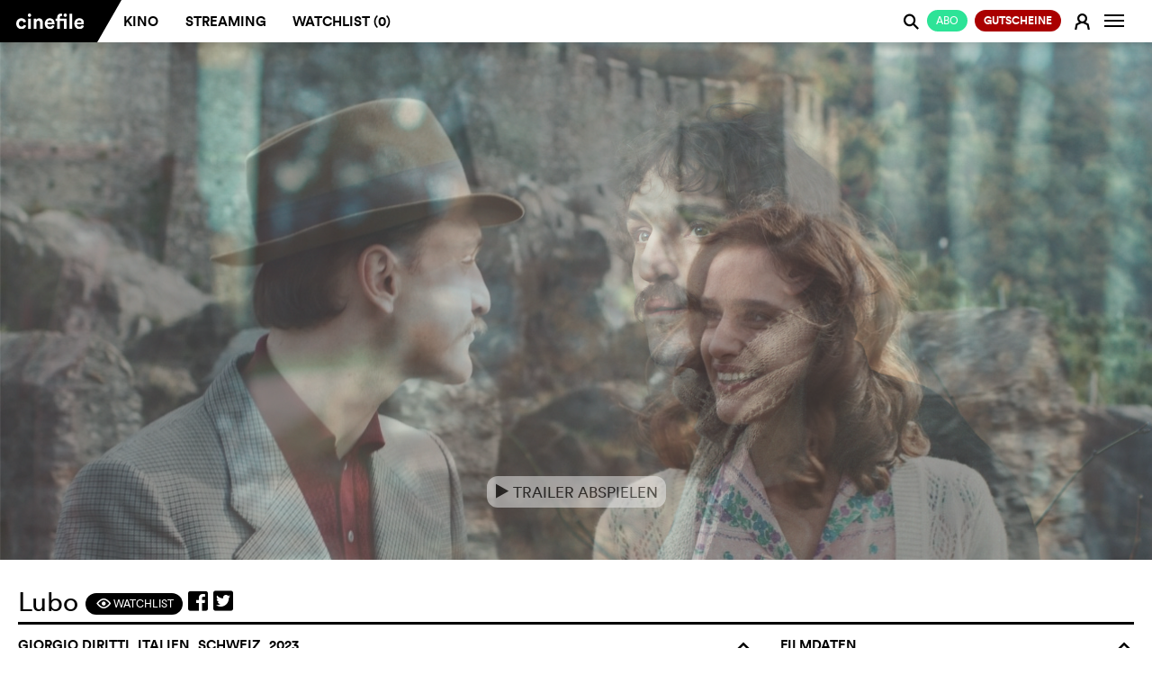

--- FILE ---
content_type: text/html; charset=utf-8
request_url: https://de.cinefile.ch/movie/32407-lubo?streaming
body_size: 19021
content:



<!DOCTYPE html>
<html lang="de" dir="ltr">
<head>
	<meta name="referrer" content="always">
	<meta charset="utf-8" />
	<meta http-equiv="X-UA-Compatible" content="IE=edge,chrome=1">
	<meta name="viewport" content="width=device-width, user-scalable=no, viewport-fit=cover" />

			<link rel="alternate" hreflang="de" href="https://de.cinefile.ch:443/movie/32407-lubo?streaming" />
			<link rel="alternate" hreflang="en" href="https://en.cinefile.ch:443/movie/32407-lubo?streaming" />
			<link rel="alternate" hreflang="fr" href="https://fr.cinefile.ch:443/movie/32407-lubo?streaming" />


		<meta name="description" content="Der Jenische Lubo wird 1939 in die Schweizer Armee eingezogen. Während des Dienstes erfährt er, dass ihm seine Kinder (im Zuge der berüchtigten Aktion der...">
		<meta property="og:description" content="Der Jenische Lubo wird 1939 in die Schweizer Armee eingezogen. Während des Dienstes erfährt er, dass ihm seine Kinder (im Zuge der berüchtigten Aktion der..." />

		<meta name="title" content="Lubo - Jetzt Film online auf cinefile streamen.">
		<title>Lubo - Jetzt Film online auf cinefile streamen.</title>

<script type="text/javascript">
    var USE_SHAKA = 1;

	dataLayer = [];
	var stripekey = 'pk_live_GGFCDI0Qb0s0JcdZB5sQ2p5c';
	var embedded  = 0;
	var language = "de";
	var apiRoot = "/";
	var gaid = 'UA-123679641-1';
	var strings = {
	    featureFollows: "Dieses Feature folgt demnächst.",
	    close: "Schliessen",
	    toMovie: "Zum Film",
	    addToWatchlist: "Watchlist",
	    suggestions: "Vorschl&#xE4;ge",
	    tophits: "Toptreffer",
	    yes: "Ja",
	    no: "Nein",
	    areyousure: "Sind Sie sicher?",
	    noresultsfound: "Kein Resultate gefunden",
	    searching: "Suche...",
	    loadingMore: "Lade mehr Ergebnisse...",
	    errorLoading: "Ergebnisse konnten nicht geladen werden",
        paymentError: "Die Pr&#xFC;fung der Zahlungsdaten war nicht erfolgreich, bitte versuchen Sie es erneut."
    }
</script>

	
<meta name="google-adsense-account" content="ca-pub-5682068508290738">
<meta name="facebook-domain-verification" content="rctwyv2bw7s2w66mum096ga6ytm2gs" />
<script>(function(w,d,s,l,i){w[l]=w[l]||[];w[l].push({'gtm.start':
new Date().getTime(),event:'gtm.js'});var f=d.getElementsByTagName(s)[0],
j=d.createElement(s),dl=l!='dataLayer'?'&l='+l:'';j.async=true;j.src=
'https://www.googletagmanager.com/gtm.js?id='+i+dl;f.parentNode.insertBefore(j,f);
})(window,document,'script','dataLayer','GTM-N276QSK');</script>

<script>
!function(f,b,e,v,n,t,s)
{if(f.fbq)return;n=f.fbq=function(){n.callMethod?
n.callMethod.apply(n,arguments):n.queue.push(arguments)};
if(!f._fbq)f._fbq=n;n.push=n;n.loaded=!0;n.version='2.0';
n.queue=[];t=b.createElement(e);t.async=!0;
t.src=v;s=b.getElementsByTagName(e)[0];
s.parentNode.insertBefore(t,s)}(window,document,'script',
'https://connect.facebook.net/en_US/fbevents.js');
fbq('init', '787153291780372'); 
fbq('track', 'PageView');
</script>
<noscript>
<img height="1" width="1" 
src="https://www.facebook.com/tr?id=787153291780372&ev=PageView&noscript=1"/>
</noscript>


	<link rel="apple-touch-icon" href="/icons/apple-icon.png?v=XpdTkD31jDbY489TKJy5copmuYDK9jmVGteF4aq3IuY">
	<link rel="icon" type="image/png" sizes="512x512" href="/icons/android-chrome-512x512.png?v=dTMYtEwrI284Ko4vRALtuMWxxyn9h222Ovtr-SKOZlY">
	<link rel="icon" type="image/png" sizes="192x192" href="/icons/android-chrome-192x192.png?v=PHruSsD5aZ2HGnH5TSlKZ-1i0CZZ8Wg_7nbJ0KAQTtU">
	<link rel="icon" type="image/png" sizes="32x32" href="/icons/favicon-32x32.png?v=fEHItknfKoxe5q0mxVcWzHxoxoblLbVBWvBppG0yp3Q">
	<link rel="icon" type="image/png" sizes="16x16" href="/icons/favicon-16x16.png?v=UK_RUe5FX4wTWh4SeFAod5rXUROOLgSusJrdblZO9gY">
	<link rel="shortcut icon" href="/icons/favicon.ico?v=wrKydmQQei5RaJ1iKUypi0d8po1kiR3PDqPX01Ev7FU">
	<link rel="manifest" href="/manifest.json?v=dKyVKNGz4oll9lHsC_azI_eJSGmplV1FQKvaWeED_Ck">
	<meta name="msapplication-TileColor" content="#ffffff">
	<meta name="msapplication-TileImage" content="/icons/mstile-150x150.png?v=eWnPm5uExZJW7E3XvdsH1IWUzrtdwAGDlZ7YChBHK9o">
	<meta name="theme-color" content="#ffffff">
	<link href="/assets/css/mobile.min.css" rel="stylesheet" />


	<link rel="stylesheet" href="https://cdnjs.cloudflare.com/ajax/libs/font-awesome/5.7.0/css/all.css" crossorigin="anonymous">




	

	
		<link href="/assets/css/cinefile.min.css?v=kMrJWbD0PU-BVU2nog0fc_tScUnd-3ct7dMFJV9F5E0" rel="stylesheet" type="text/css" />
	


	<script src="https://cinefile.ch/vendors/modernizr/modernizr-2.8.3-respond-1.4.2.min.js"></script>

	
    <link href="/assets/css/player/controls.min.css?v=bk3qvJsnhOm4RlW7_KeK0wtriHHDh-jFInCESyVIsfs" rel="stylesheet" />

            <meta property="og:image" content="https://img.cinefile.ch/content/images/c1nef1l3c792dd46-b3d0-4a22-91d5-5c07ce3afd27.jpg" />

	<meta property="og:type" content="video.movie" />
	<meta property="og:url" content="https://de.cinefile.ch/movie/32407-lubo?streaming" />



	<script async src="https://www.googletagmanager.com/gtag/js?id=UA-123679641-1"></script>


	<script src="https://cinefile.ch/vendors/jquery/2.1.3/jquery.min.js"></script>
	<script src="https://cinefile.ch/vendors/bootstrap/3.3.5/bootstrap.min.js"></script>

    

	
		<script src="https://cinefile.ch/js/main.min.js?v=tvBzpfgRMlPNoaelwOTdUQd_Fft0SITiH2qTtf347Yc"></script>
	

	<link href="/assets/css/signup.min.css?v=A3xvNKcQQLI5m1-7mveIn-QhwMgyQbknynlD3f0m_aU" rel="stylesheet" />




	


        <script type="text/javascript">
            function updateDVD() {
            }
        </script>


	<script type="text/javascript">
		var ads = 0;

		function getprogram(programregions) {
			getprogram4movie('32407', programregions, '');
		}

		$(function () {
			$("[data-async-img]").each(function () {
				var $el = $(this)
				var img = new Image();
				img.src = $el.data("async-img");
				// Once image is loaded replace the src of the HTML element
				img.onload = function () {
					$el[0].style.backgroundImage = 'url(' + img.src + ')';
				};
			});

            if ($("#suggestions").length) {
                $.ajax({
                    url: "/movie/32407/suggestions", data: { ids: [32160,27177,29428] }, traditional: true, success: function (html) {
                        $("#suggestions").html(html);
                        filmGridHeight();
                    }
                });
            }

			$.get("/movie/32407/streaming", function (html) {
				$("#streaming").html(html);
                $(".nav-tabs a[href='#streaming'] .edit-status").addClass("loaded");
                if ($("#streaming .notavailable").length) {
                    $(".nav-tabs a[href='#streaming'] .edit-status").addClass("danger");

                    if (typeof(initAdsOnPage) != "undefined")
                        initAdsOnPage();
                }
                else {
                    $(".nav-tabs a[href='#streaming'] .edit-status").addClass("success");
                }

                selectSuccessTab();
			});

			$.post("/movie/32407/info", function (info) {
				updateWatchlist(32407, info.Watchlist);
			});

			var regions = ["Zürich"];
			getprogram(regions);

			var dia = 0;

			function next() {
				// Disable slider during playback
				if ($("#streamingplayer:visible,.playerwrapper:visible,#sqadsplayer:visible").length == 0) {

					$(".diashow").eq(dia).fadeOut(1500);

					dia += 1;

					if (!$(".diashow").eq(dia).length)
						dia = 0;

					$(".diashow").eq(dia).fadeIn(1500);
				}
			}

			setInterval(next, 6000);

			// More people button
			$(".morebutton").click(function () {
				$(this).hide();
				$(".lessbutton").show();
				$(".castmore").slideDown();
				return false;
			});
			// More people button
			$(".lessbutton").click(function () {
				$(this).hide();
				$(".morebutton").show();
				$(".castmore").slideUp();
				return false;
			});

		});
	</script>

    
    <script type="text/javascript">
        var VASTUrl = "https://vast.prod.gbads.net/vast/ch_cinefile?gb_device=web&gb_language=de&gb_site=cinefile&gb_video_pos=midroll&gb_category=ros&gb_referrer=https://cinefile.ch&gb_vwidth={WIDTH}&gb_vheight={HEIGHT}&gb_gdpr=${GDPR}&gb_consent_string=${GDPR_CONSENT}&gb_cb=";
    </script>
    <!-- [START ima_import] -->
    <script src="//imasdk.googleapis.com/js/sdkloader/ima3.js"></script>
    <!-- [END ima_import] -->


    	<script type="text/javascript">
                $(function()
				{
					$(".playtrailer").click(function () {
						function trailerMP4() {
                            $("#vastplayer").hide();

							$("#player").html('<video width="auto" height="100%" autoplay controls><source src="https://img.cinefile.ch/content/trailers/77334659-d894-4b3d-a901-8997da182e86.mp4" type="video/mp4" autoplay></video>');
							$(".cf-main-content").animate({ "margin-top": 0 });
							$(".jumbotron").hide();
							$(".playerwrapper").show();

							$("#player video").unbind("ended").bind("ended", function () {
								$("#player").html("");
								$(".jumbotron").show();
								$(".playerwrapper").hide();
                                admanager.uninitIMA();
							});

							$(".closevideo").click(function () {
								$("#player").html("");
								$(".jumbotron").show();
								$(".playerwrapper").hide();
                                admanager.uninitIMA();
							});
						}

						if (ads)
                        {
                            admanager.playAdsIMA(trailerMP4);
                        }
						else
							trailerMP4();
                    });

                    if (ads)
                        admanager.setUpIMA(document.getElementById('adContainer'), document.getElementById('vastplayer'));
                })
	</script>

<script type="text/javascript">

		function isOnScreen(elem) {
			// if the element doesn't exist, abort
			if (elem.length == 0) {
				return;
			}
			var $window = jQuery(window)
			var viewport_top = $window.scrollTop()
			var viewport_height = $window.height()
			var viewport_bottom = viewport_top + viewport_height
			var $elem = jQuery(elem)
			var top = $elem.offset().top
			var height = $elem.height()
			var bottom = top + height

			return (top >= viewport_top && top < viewport_bottom) ||
				(bottom > viewport_top && bottom <= viewport_bottom) ||
				(height > viewport_height && top <= viewport_top && bottom >= viewport_bottom)
		}

		var loaded = false;

		jQuery(document).ready(function () {
			window.addEventListener('scroll', checkAd);
			checkAd();
		});

		function checkAd() {
			if (!loaded && isOnScreen(jQuery('#bildwurf-injection-wrapper'))) {
				loaded = true;

				$.post("/campaign/view/301");

				//function loadAd() {
				//	// ad script is loaded asyncronously, so possibly wait for script here
				//	if (typeof (_ASO) !== "undefined")
				//		_ASO.loadAd('bildwurf-injection-wrapper', 81583);
				//	else
				//		setTimeout(loadAd, 10);
				//}

				//loadAd();
			}
		}

</script>





<script id="mcjs">!function(c,h,i,m,p){m=c.createElement(h),p=c.getElementsByTagName(h)[0],m.async=1,m.src=i,p.parentNode.insertBefore(m,p)}(document,"script","https://chimpstatic.com/mcjs-connected/js/users/8718908cab0093f86d58e5fdf/060c8f6c2e8146b33958a9380.js");</script></head>

<body class="cf-home no-js   ">

	<noscript><iframe src="https://www.googletagmanager.com/ns.html?id=GTM-N276QSK"
		height="0" width="0" style="display:none;visibility:hidden"></iframe></noscript>
		
    <script type="text/javascript" data-cmp-ab="1" src="https://cdn.consentmanager.net/delivery/js/semiautomatic.min.js" data-cmp-cdid="0b189af5a2f39" data-cmp-host="c.delivery.consentmanager.net" data-cmp-cdn="cdn.consentmanager.net" data-cmp-codesrc="0"></script>

	<div id="dialogs"></div>
	<div id="alerts"></div>


	

<!--[if lt IE 8]>
		<div class="browserupgrade"><p>Bitte <a href="http://browsehappy.com/">aktualisieren Sie Ihren Browser,&nbsp;</a>damit alle Funktionen von cinefile reibungslos laufen.</p></div>
	<![endif]-->

<nav class="navbar navbar-default navbar-fixed-top" role="navigation" id="mainheader">
	<div class="container-fluid">
		<a class="searchlogo collapseitem" href="https://cinefile.ch/">
			<img src="/icons/android-chrome-192x192.png" />
		</a>

		<div class="ajax">
			


		</div>

		<a href="#" class="searchcancel collapseitem">Abbrechen</a>
		<div class="navbar-header" style="float: left">
                    <a href="/signup/plans" style="padding: 0;  position: absolute; right: 32px; font-weight:  normal" class="collapseitem"><span class="btn-sm btn-default green pull-right" style="font-weight:  normal">Abo</span></a>

					<button class="navbar-image btn btn-login collapseitem" title="Anmelden" onclick="return login();">
						<span class="fa cf-sym">E</span>
					</button>
				<a class="navbar-brand" href="https://cinefile.ch/"><img src="/img/cinefile-ligatures-01.svg" /></a><div class="triangle"></div>


		</div>

		<div id="navbar" class="navbar-collapse collapse">
			<ul id="navigation" class="nav navbar-nav navbar-main">
				<li class=""><a href="/cinema">Kino</a></li>
				<li class="hoversetvisible ">
					<a href="/streaming">Streaming</a>
				</li>
				<li style="text-transform: none" class="hoversetvisible hidden-900 hovervisible ">
					<a href="/streaming/all">Libraries</a>
				</li>
                    <li class=""><a href="/watchlist">Watchlist (<span class="watchlistcount">0</span>)</a></li>

			</ul>


		<ul class="nav navbar-nav navbar-right" id="navbarright">

					<li class="nocollapseitem">
                            <a href="/signup/plans" style="padding: 0;" class="nocollapseitem"><span class="btn-sm btn-default green pull-right" style="font-weight:  normal">Abo</span></a>
                    </li>
					<li class="nocollapseitem">
                        <a href="/coupons/order" style="padding: 0;" class="nocollapseitem"><span class="btn-sm btn-default green pull-right" style="background: #a00; font-weight: bold">Gutscheine&#xA;</span></a>
                    </li>

			<li class="nocollapseitem login-menu-item">
					<a href="/login" class="btn btn-login" onclick="return login();">
						<span class="cf-sym">E</span>
					</a>
			</li>
                <li class="nocollapseitem">
                    <a title="Info" class="btn btn-watchlist btn-login" data-toggle="popup" data-placement="bottom">
                        <span class="sr-only">Navigation wechseln</span>
                        <span class="icon-bar"></span>
                        <span class="icon-bar"></span>
                        <span class="icon-bar"></span>

                    </a>
                    <div class="popup contextmenu" style="display:none">
                        <div class="contextmenu">
                            <a class="highlight" href="/info/faq"><i class="fa"></i> FAQs</a>
                            <hr />
                            <a class="" href="/info/about"><i class="fa"></i> &#xDC;ber cinefile&#xA;</a>
                            <a class="" href="/info"><i class="fa"></i> Team &amp; Kontakt</a>
                            <a class="" href="/info#imprint"><i class="fa"></i> Impressum</a>
                            <a class="" href="#" onclick="__cmp('showScreen'); return false;"><i class="fa"></i> Datenschutz</a>
                            <hr />
                            <a href="https://de.cinefile.ch:443/movie/32407-lubo?streaming" class="highlight"><i class="fa"></i> Deutsch</a>
                            <a href="https://fr.cinefile.ch:443/movie/32407-lubo?streaming" class=""><i class="fa"></i> Franz&#xF6;sisch</a>
                            <a href="https://en.cinefile.ch:443/movie/32407-lubo?streaming" class=""><i class="fa"></i> Englisch</a>
                            
                        </div>
                    </div>

                </li>
            </ul>
		</div><!--/.navbar-collapse -->


		<div class="navbar-searchresults mobile" style="display: none">
			<div class="resultlist">
			</div>
		</div>
			<div id="search" class="form-group search">
				<span class="searchboxicon cf-sym" style="cursor: pointer">j</span>
				<input id="" type="text" class="searchbox form-control" autocomplete="off" data-placeholder="Suche" data-placeholderslim="Suche">
				<div class="navbar-searchresults desktop" style="display: none">
					<div class="resultlist">
					</div>
				</div>
			</div>

	</div>
</nav>

<nav class="navbar navbar-default navbar-fixed-bottom navbar-icons visible-xs" role="navigation" id="mainheader">
	<div id="navbarmobile" class="navbar-collapse collapse">
		<ul class="nav navbar-nav navbar-right" id="navbarright">

				<li class="collapseitem divider">
					<a href="/info/faq" class="btn btn-login">
						<i class="fa"></i> FAQs
					</a>
				</li>
				<li class="collapseitem divider">
					<a href="/info/news" class="btn btn-login">
						<i class="fa"></i> Newsletter
					</a>
				</li>
				<li class="collapseitem divider">
					<a href="/info#contact" class="btn btn-login">
						<i class="fa"></i> Kontakt
					</a>
				</li>
				<li class="collapseitem divider">
					<a href="/info#imprint" class="btn btn-login">
						<i class="fa"></i> Impressum
					</a>
				</li>
				<li class="collapseitem">
                    <a href="#" onclick="__cmp('showScreen'); return false;" class="btn btn-login" style="padding-bottom: 10px !important">
						<i class="fa"></i> Datenschutz
					</a>
				</li>

				<li class="collapseitem language-switcher">
					<i class="fa"></i>
						<a href="https://de.cinefile.ch:443/movie/32407-lubo?streaming" class="active">D<span class="lang-switch-long">eutsch</span></a><span>/</span><a href="https://fr.cinefile.ch:443/movie/32407-lubo?streaming" class="">F<span class="lang-switch-long">rançais</span></a><span>/</span><a href="https://en.cinefile.ch:443/movie/32407-lubo?streaming" class="">E<span class="lang-switch-long">nglisch</span></a>				</li>
		</ul>
	</div><!--/.navbar-collapse -->
	<div id="navbarstreaming" class="navbar-collapse collapse">
		<ul class="nav navbar-nav navbar-right" id="navbarstreamingright">
			<li class="collapseitem divider ">
				<a href="/streaming" class="btn btn-login">
					<i class="fa"></i> Streaming
				</a>
			</li>
			<li class="collapseitem  ">
				<a href="/streaming/all" class="btn btn-login">
					<i class="fa"></i> Libraries
				</a>
			</li>
		</ul>
	</div><!--/.navbar-collapse -->

	<table>
		<tr>
            <td class="buttoncell appbrowserback" width="24" style="display: none; width: 5%; padding: 0">
                <a href="#" onclick="window.history.back();">
                    <img height="24" src="/assets/images/arrow-back.svg" style="margin-bottom: 2px;" />
                </a>
            </td>
			<td class="cinema ">
                <a href="/cinema" class="selected">
					<span>Kino</span>
				</a>
			</td>
			<td class="streaming ">
				<a href="javascript:void();" class="selected" data-toggle="collapse" data-target="#navbarstreaming" aria-expanded="false" aria-controls="navbar">
					<span>Streaming</span>
				</a>

			</td>
            <td class="watchlist ">
                <a href="/watchlist" class="selected">
                    <span style="white-space: nowrap">Watchlist (<span class="watchlistcount">0</span>)</span>
                </a>

            </td>
			<td class="buttoncell">
				<button type="button" class="navbar-toggle collapsed" data-toggle="collapse" data-target="#navbarmobile" aria-expanded="false" aria-controls="navbar">
					<span class="sr-only">Navigation wechseln</span>
					<span class="icon-bar"></span>
					<span class="icon-bar"></span>
					<span class="icon-bar"></span>
				</button>
			</td>
		</tr>
	</table>
</nav>



<!-- Modal -->
<div class="modal fade" id="login" tabindex="-1" role="dialog" aria-labelledby="myModalLabel" data-backdrop="true">
	<div class="modal-dialog modal-md login-dialog ajax-dialog" role="document">
			<div class="modal-content register">
				<div class="modal-body">
					<span class="h1">
						Neu auf cinefile?
					</span>

					<div class="registerbutton">
							<a href="/signup" class="btn btn-default green" style="text-transform: uppercase; font-weight: normal; margin-bottom: 0">
								<span class="cf-sym"></span>Gratis Registrieren
								<img class="loader" src="/assets/images/loaders/4s.gif" />
							</a>
							<hr /><span class="or">oder</span>
							<a href="/coupon" class="btn btn-default coupon" style="text-transform: uppercase; font-weight: normal; margin-top: 10px">
								<span class="cf-sym"></span>Gutschein einl&#xF6;sen
								<img class="loader" src="/assets/images/loaders/4s.gif" />
							</a>

					</div>
				</div>
			</div>
		<div class="modal-content login">
			<div class="modal-body">
				<form action="/account/login" method="post" class="ajax">
					<span class="h1">
						Cinefile-User
					</span>
					<input type="hidden" name="returnurl" />
					<input class="form-control" type="text" placeholder="E-Mail-Adresse" name="email" autofocus data-placement="right" autocapitalize="none" autocorrect="none" autocomplete="off" data-container="#alerts" data-html="true" data-content="Die eingebene E-Mail-Adresse kann keinem Konto zugeordnet werden. <a href='/register'>Registrieren Sie sich für ein Konto.</a>" />
                    <div style="position: relative">
                        <input class="form-control" type="password" placeholder="Passwort" name="password" id="eyepass" data-placement="right" data-container="#alerts" data-html="true" data-content="Das eingebene Passwort ist falsch. <a href='/recover'>Passwort vergessen?</a>" />
                        <a href="#" class="cf-sym" style="position: absolute; line-height: 36px; z-index: 1; right: 0px; top: 0px" onclick="if ($('#eyepass').attr('type') == 'password') {$('#eyepass').attr('type','text');$(this).text('a')} else {$('#eyepass').attr('type','password');$(this).text('F')} return false">F</a>
                    </div>

					<a href="/recover" target="_blank" class="hidden-xs passwort-vergessen">Passwort vergessen?</a>
					<div class="btn-group rememberme" data-toggle="buttons" style="width: auto">
						<label class="btn btn-circle"><input type="checkbox" autocomplete="off" name="remember" value="true" checked>Eingeloggt bleiben</label>
					</div>
					<div class="buttons">
						<button type="submit" class="btn btn-default login submit"><span class="cf-sym"></span>Login</button>
						<a href="/recover" target="_blank" style="text-align: center" class="center visible-xs">Passwort vergessen?</a>
					</div>
				<input name="__RequestVerificationToken" type="hidden" value="CfDJ8MyhR45_LMVOvOnewPcrmi6PbRW-xoB55hRwhmS4VLsEFW2n11wHF8tW12t-dFgRoGLIHweZAvegMLG9lz0dh71wW-3dUNmiOzVO29sRRP0SNiIyfeZMOPoM6dTHfUDeuhGOXH_ihQaDXN-P9ZIazww" /></form>
			</div>
		</div>
	</div>
	<div class="visible-xs">
		<br />
		<br />
		<br />
		<br />
	</div>
</div>

<script type="text/javascript">
	$(function()
	{
		$(".newuser").click(function () {
			$(".newuseraction").hide();
			$(".register").removeClass("hidden-xs").hide().slideDown();
		});
	});
</script>


<div id="watchlistdialogs"></div>
<!-- Modal -->
<div class="modal fade" id="watchlistlogin" tabindex="-1" role="dialog" aria-labelledby="myModalLabel">
	<div class="modal-dialog modal-md login-dialog ajax-dialog" role="document">
		<div class="modal-content login">
			<div class="modal-body">
				<h2>Watchlist</h2>
				<p>In Ihrer Watchlist k&ouml;nnen Sie alle Filme sammeln, die Sie im Kino oder per Streaming sehen m&ouml;chten. Pendeln Sie zwischen Desktop- und Mobilger&auml;ten, so erscheint auf jedem Ger&auml;t jederzeit Ihre aktuelle Watchlist. <br /><br />Dieser Service setzt allerdings voraus, dass Sie sich als Cinefile-User (kostenlos) registriert haben und eingeloggt sind.</p>
				<div class="buttons">
					<button class="btn btn-default closemodal"><span class="cf-sym"></span>Sp&#xE4;ter</button>
					<a href="/login" class="btn btn-default green"><span class="cf-sym"></span>Anmelden</a>
				</div>
			</div>
		</div>
	</div>
</div>

<div class="modal fade" id="watchlistadd" tabindex="-1" role="dialog" aria-labelledby="myModalLabel">
	<div class="modal-dialog modal-md login-dialog ajax-dialog" role="document">
		<div class="modal-content login">
			<div class="modal-body">
				<h2>Watchlist</h2>
				<p>«<span class="title"></span>» wurde zu Ihrer Watchlist hinzugefügt.</p>
				<div class="buttons">
					<a href="/watchlist" type="submit" class="btn btn-default"><span class="cf-sym"></span>Watchlist anzeigen</a>
					<button class="btn btn-default green closemodal"><span class="cf-sym"></span>OK</button>
				</div>
			</div>
		</div>
	</div>
</div>

<div class="modal fade" id="watchlistremove" tabindex="-1" role="dialog" aria-labelledby="myModalLabel">
	<div class="modal-dialog modal-md login-dialog ajax-dialog" role="document">
		<div class="modal-content login">
			<div class="modal-body">
				<h2>Watchlist</h2>
				<p>«<span class="title"></span>» wurde aus Ihrer Watchlist entfernt.</p>
				<div class="buttons">
					<a href="/watchlist" type="submit" class="btn btn-default"><span class="cf-sym"></span>Watchlist anzeigen</a>
					<button class="btn btn-default green closemodal"><span class="cf-sym"></span>OK</button>
				</div>
			</div>
		</div>
	</div>
</div>

	<script type="text/javascript">
        function updateWatchlistFromCache(id) {
        }
		function updateWatchlist(el,active) {
		}
		function watchlist(el) {
			$("#watchlistlogin").modal("show");
		}
	</script>


<script type="text/javascript">

	$(function () {
		$(document).on("click", "[data-watchlist]", function () { return watchlist(this); });
	});
</script>






<script type="text/javascript">
        $(document).on("click", ".tvapp", function () {
            window.open("/tvapp/index.html?v=13",
                "cinefiletv","menubar=1,resizable=0,width=1920,height=1080");
            return false;

        });
</script>

		<div class="notification-bar static nopadding">
			
		</div>

	




<div class="cf-single-film">


	<div class="container-fluid cf-main-header">

		<div id="vastplayer"  style="display: none; background: #000; position: relative">
           <div id="adContainer"></div>
                <div id="admanagerinfo" style="display: none; ">
                    <div class="ad-header" style="">
                        <div style="float: right">
                            <strong>Cinefile werbefrei? <a href="/signup/plans">Klicken Sie hier!</a></strong>
                            <span id="skip1" class="info adstimeout"><span>Überspringen <span class="adsskiptime"></span> </span></span>
                            <span id="skip2" class="info adsskip" style="display: none"><span>&#xDC;berspringen →</span></span>
                        </div>
                        <span>Anzeige</span>
                    </div>
                </div>
            </div>
		<div id="adsplayer1" class="adsplayerinline" style="display: none">
			<img src="" />



		</div>
		<div class="playerwrapper" style="display: none;">
			<div class="closevideo"><img class="button" src="[data-uri]" /><div class="closevideotooltip">Schliessen</div></div>
			<div class="playercontent">

				<div id="player"></div>
			</div>
		</div>
		<div class="jumbotron trailer">

			<div class="" style="position: absolute; bottom: 10%; z-index: 1; left:0; right: 0; text-align: center">
                        <button class="btn btn-md playtrailer" style="">
					<span class="cf-sym">e</span> Trailer abspielen
				</button>
			</div>


			<div class="film-banner-image">

				

<script type="text/javascript">
	$(function () {
		$(".closead").click(function () {
			$(this).closest(".advert").remove();
		})
	});
</script>



        				<div class="image diashow" style=" background-image: url('https://img.cinefile.ch/content/images/c1nef1l3c792dd46-b3d0-4a22-91d5-5c07ce3afd27.jpg')"></div>
        				<div class="image diashow" style="display: none; background-image: url('https://img.cinefile.ch/content/images/c1nef1l3d569fc02-6cd6-4b4b-95b1-328d69c8b1f6.jpg')"></div>
        				<div class="image diashow" style="display: none; background-image: url('https://img.cinefile.ch/content/images/c1nef1l3738e15a6-474b-49d6-8232-5b6d47d55633.jpg')"></div>
        				<div class="image diashow" style="display: none; background-image: url('https://img.cinefile.ch/content/images/c1nef1l323f7facc-b141-4b86-a315-4fe40a13445c.jpg')"></div>
        				<div class="image diashow" style="display: none; background-image: url('https://img.cinefile.ch/content/images/c1nef1l3a69bbe68-c689-473e-a0d3-4e1f1724f95b.jpg')"></div>
        				<div class="image diashow" style="display: none; background-image: url('https://img.cinefile.ch/content/images/c1nef1l3aaf8a651-352c-48fd-986d-275cacc98337.jpg')"></div>
			</div>


		</div>

	</div>

	<div class="container-fluid cf-main-content">

		<div class="row">
			<div class="col-sm-12 cf-page-title">
				<h1>
					Lubo
					<div class="page-title-symbols">
						<span class="symbol-container-1"><a href="#" data-watchlist="add" data-id="32407" data-title="Lubo" class="btn btn-default btn-sm"><span class="cf-sym">F</span> Watchlist</a></span>
						<a onclick="javascript:window.open(this.href, '', 'menubar=no,toolbar=no,resizable=yes,scrollbars=yes,height=300,width=600');return false;"
						   target="_blank" title="Auf facebook teilen"
						   href="https://www.facebook.com/sharer/sharer.php?u=https://de.cinefile.ch/movie/32407-lubo?streaming"><i class="fab fa-facebook-square"></i></a>
                        <a onclick="javascript:window.open(this.href, '', 'menubar=no,toolbar=no,resizable=yes,scrollbars=yes,height=300,width=600');return false;"
                           target="_blank" title="Auf twitter teilen"
                           href="https://twitter.com/intent/tweet?url=https://de.cinefile.ch/movie/32407-lubo?streaming"><i class="fab fa-twitter-square"></i></a>
                        <a data-title="Lubo - Jetzt Film online auf cinefile streamen."
                           class="sharelink" title="Link teilen" target="_blank" href="https://de.cinefile.ch/movie/32407-lubo?streaming"><i class="fa fa-share-square"></i></a>

					</div>
				</h1>

			</div>
			<div class="col-md-8 col-sm-12 film-center-col">
                    <h2>Giorgio Diritti, Italien, Schweiz, 2023<span class="cf-sym collapse-element" data-cf-collapse="film-desc-img-text" data-cf-collapse-default="no">o</span></h2>
				<div class="row film-center-element">
					<div class="col-sm-12 film-desc-img-text hasimg">
						<div class="film-desc-img hidden-xs">
                                <img class="film-thumb" src="https://img.cinefile.ch/content/images/poster150/c1nef1l37b3eecd5-812d-44d4-867e-9d0de5fc3677.jpg" />
							<div class="material-go-back"><span class="cf-sym">v</span>zur&#xFC;ck</div>
						</div>
						<div class="material-content-close"><span class="cf-sym">s</span></div>
						<div class="kritik-kommentar-content-div"></div>
						<div class="material-go-back"><span class="cf-sym">v</span>zur&#xFC;ck</div>


                        <script type="text/javascript">
                            $(document).ready(function () {

                                var hash = location.hash;
                                if (hash)
                                    openTab(hash);

                                function openTab(id, updatehistory) {

                                    id = id.substr(1);

                                    var $button = $("[aria-controls='" + id + "']");
                                    $button.closest("[role=tablist]").parent().find("[role=tab].active").removeClass("active");
                                    $button.closest("[role=tablist]").parent().find("[role=tabpanel].active").removeClass("active");
                                    $("#" + id).addClass("active");
                                    $button.addClass("active");

                                    if (updatehistory)
                                        history.pushState(null, null, '#' + id);
                                }

                                $("[data-toggle-tab='tab']").click(
                                    function () {
                                        var id = $(this).attr("href");
                                        openTab(id, true);
                                        return false;
                                    }
                                );

                            });
                        </script>

						<div class="inhalt-kurzkritiken">
							<ul class="nav nav-pills" role="tablist">
                                <li role="presentation" class="active">
                                    <a href="#overview" aria-controls="overview" role="tab" data-toggle-tab="tab" class="btn-sm">
                                    <span class="hidden-xxs">Worum&#x27;s geht</span>
                                    <span class="visible-xxs">Synopsis</span>
                                    </a></li>
                                    <li role="presentation">
                                        <a href="#shortcriticscinefile" aria-controls="shortcriticscinefile" role="tab" data-toggle-tab="tab" class="btn-sm">
                                            <span class="hidden-xxs">Was wir finden</span>
                                            <span class="visible-xxs">Wir finden</span>

                                            
                                        </a>
                                    </li>
							</ul>

							<div class="tab-content">
								<div role="tabpanel" class="tab-pane active" id="overview">
									<div class="film-desc-text">
										<div>
											<p>Der Jenische Lubo wird 1939 in die Schweizer Armee eingezogen. Während des Dienstes erfährt er, dass ihm seine Kinder (im Zuge der berüchtigten Aktion der Pro Juventute «Kinder der Landstrasse») weggenommen wurden und seine Frau beim Versuch gestorben ist, das zu verhindern. Lubo wird daraufhin selbst zum Mörder und plant, sich an der verlogenen gutbürgerlichen Gesellschaft zu rächen. Die Parabel eines unverwüstlichen Mannes, der sich von den vielfältigen Schicksalsschlägen nicht unterkriegen lässt, sondern sich mit der Kraft der Verzweiflung am Leben hält.</p>
										</div>
										<!--<div class="ellipsis-after">...</div>-->
									</div>
								</div>
								<div role="tabpanel" class="tab-pane" id="shortcriticscinefile">
									<div class="kurzkritik">
										<div class="source-name">
											<a target="_blank" href=""><img src="/assets/images/Logos/cinefilelogo.jpg?v6" /></a>
										</div>
										<p>Dieses Drama eines Bündner Jenischen, der 1939 zum Militärdienst aufgeboten wird und bei der Konfrontation mit Beamten seine Kinder und seine Frau verliert, hüpft so sprunghaft durch zwanzig Lebensjahre, dass sich erzählerische Absicht und Lapsi schwer unterscheiden lassen. Zunächst mutiert der Titelheld Lubo (Franz Rogowski) vom fahrenden Schausteller und Aktivdienst-Deserteur unvermutet zum Raubmörder, dann ähnlich unverhofft zum Verführer bürgerlicher Frauen – worüber er seine geraubten Kinder glatt zu vergessen scheint. Als sich im Tesssin der 1950er Jahre ein spätes Glück anbahnt, holt die Vergangenheit Lubo abermals aus heiterem Himmel ein. Was als Anprangerung des damaligen Schweizer Umgangs mit den Fahrenden gedacht war, gerät zur Chronik eines Lebens, dem üble Zustände und Zufälle partout jene Sinnhaftigkeit verweigern, die uns Filme meist suggerieren: Eigenartig, doch nicht uninteressant.</p>
										<i style="margin-top: -10px; display: block">Andreas Furler</i>
									</div>
								</div>
                                <div role="tabpanel" class="tab-pane" id="shortcritics">
                                </div>
                            </div>


						</div>

					</div>
				</div>
				<div class="row film-center-element">
					<div class="col-sm-12 cf-list">
						<!-- Nav tabs -->
						<ul class="nav nav-tabs" role="tablist">
							<span class="collapse-parent"><span class="cf-sym collapse-element" data-cf-collapse="tab-content" data-cf-collapse-default="no">o</span></span>
							<li role="presentation" class="">
								<a href="#kino" aria-controls="kino" role="tab" data-toggle="tab">
									Vorstellungen <span class="edit-status"></span>
								</a>
							</li>
                            <li role="presentation" class="active"><a href="#streaming" aria-controls="streaming" role="tab" data-toggle="tab">Streaming <span class="edit-status"></span></a></li>
                            <li>
								

							</li>
						</ul>

						<div class="tab-content">
							<div role="tabpanel" class="tab-pane active" id="streaming">
								<div id="streaming"><p style="text-align: center; margin: 0.5em;"><i class="fa fa-spin fa-2x fa-circle-notch"></i></p></div>
							</div>
							<div role="tabpanel" class="tab-pane " id="kino">

								<div id="program"><p style="text-align: center; margin: 0.5em;"><i class="fa fa-spin fa-2x fa-circle-notch"></i></p></div>


							</div>
                            <div role="tabpanel" class="tab-pane " id="dvd">
                                <div id="dvdbd"><p style="text-align: center; margin: 0.5em;"><i class="fa fa-spin fa-2x fa-circle-notch"></i></p></div>
                            </div>
                        </div>
					</div>
				</div>

				<br />


				
    <div class="row film-center-element suggestions-container">
        <div class="col-sm-12">
            <h2>Empfehlungen<span class="cf-sym collapse-element" data-cf-collapse="suggestions" data-cf-collapse-default="no">o</span></h2>
        </div>
        <div id="suggestions"><p style="text-align: center; margin: 0.5em;"><i class="fa fa-spin fa-2x fa-circle-notch"></i></p></div>
    </div>

				
<div class="kritik-kommentar-content">
</div>

			</div>

			<div class="col-md-4 col-sm-12 film-info-container">
				<div class="film-daten film-right-element">
					<h2>Filmdaten<span class="cf-sym collapse-element" data-cf-collapse="film-info" data-cf-collapse-default="no">o</span></h2>
					<div class="film-info">


                                                        <div class="film-info-element">
                                                            <div class="film-info-header">Genre</div>
                                                            Drama
                                                        </div>

						    <div class="film-info-element">
							    <div class="film-info-header">L&#xE4;nge</div>
							    175 Min.
						    </div>
						<div class="film-info-element">

							<div class="film-info-header">Originalsprachen</div>
Italienisch, Deutsch						</div>


						<div class="film-info-element" id="sectionslist" style="display: none">
							<div class="film-info-header">Reihen</div>
							<div class="content">

							</div>
						</div>

						<div id="rating">
							

<div class="film-info-element">
	<div class="film-info-header">Bewertungen</div>
	<div class="overall-rating" title="Hier klicken zum Bewerten">
		<div class="rating">
<span data-score="1" class="active-rating star" title="Mit 1 von 10 Sternen bewerten.">c</span><span data-score="2" class="active-rating star" title="Mit 2 von 10 Sternen bewerten.">c</span><span data-score="3" class="active-rating star" title="Mit 3 von 10 Sternen bewerten.">c</span><span data-score="4" class="active-rating star" title="Mit 4 von 10 Sternen bewerten.">c</span><span data-score="5" class="active-rating star" title="Mit 5 von 10 Sternen bewerten.">c</span><span data-score="6" class="active-rating star" title="Mit 6 von 10 Sternen bewerten.">c</span><span data-score="7" class="active-rating star" title="Mit 7 von 10 Sternen bewerten.">c</span><span data-score="8" class=" star" title="Mit 8 von 10 Sternen bewerten.">c</span><span data-score="9" class=" star" title="Mit 9 von 10 Sternen bewerten.">c</span><span data-score="10" class=" star" title="Mit 10 von 10 Sternen bewerten.">c</span>		</div><div class="avg-rating"><span class="avg-sign">Ø</span><span class="avg-sign user">Ihre Bewertung</span><span class="score">7.1</span><span class="score user"></span><span class="light-rating">/10</span></div>
	</div>
	<div class="row">
		<div class="col-xs-12 reduced">
			<div class="rating-container"><div class="rating-label">IMDB-User:</div><div class="rating-number" style="text-transform: none !important">6.7 (366)</div></div>
			<div class="rating-container"><div class="rating-label">Cinefile-User:</div><div class="rating-number">8.2 (4)</div></div>
			<div class="rating-container">
				<div class="rating-label">KritikerInnen:</div><div class="rating-number">
					&lt; 3 Stimmen

					<span class="cf-sym showcritic">q</span>
			</div>
		</div>
		<div id="ratecritics" style="display: none">
			<p style="text-align: center; margin: 0.5em;"><i class="fa fa-spin fa-circle-notch"></i></p>
		</div>
		</div>
		</div>
</div>

<script type="text/javascript">
	$(function () {
		$(".showcritic").click(
			function () {
				if ($(this).text() == "q") {
					$(this).text("o");
					var $critics = $("#ratecritics");
					$critics.show();
					if (!$critics.data("loaded"))
					{
						$critics.data("loaded", true);

						$.get("/movie/ratecritics/" + 32407, function (html) {
							$("#ratecritics").html(html);
						});
					}
				}
				else {
					$(this).text("q");
					$("#ratecritics").hide();
				}
			});
		$(".rating .star").bind("mouseenter", function () {
			var $rating = $(".rating");
			var rating = $(this).data("score");

			$(".overall-rating .score.user").text(rating);
			$(".overall-rating").addClass("user");
			$rating.find(".star").filter(function () { return +$(this).data("score") <= rating }).addClass("active-rating-user").removeClass("inactive-rating-user");
			$rating.find(".star").filter(function () { return +$(this).data("score") > rating }).addClass("inactive-rating-user").removeClass("active-rating-user");
		});
		$(".rating .star").bind("click", function () {
			var $rating = $(".rating");
			var rating = $(this).data("score");

			$.post("/movie/rate/" + 32407, { rating: rating }, function (html) {
				if (!html)
				{
					login();
				}
				else
                {
					$("#rating").html(html);
                    popup.message("Vielen Dank f&#xFC;r Ihre Bewertung!");
                }
			});
		});
		$(".rating .star").bind("mouseleave", function () {
			var $rating = $(".rating");
			var rating = $(this).data("score");

			$(".overall-rating").removeClass("user");
			$rating.find(".star").removeClass("active-rating-user");
			$rating.find(".star").removeClass("inactive-rating-user");
		});

	});
</script>

						</div>
					</div>

				</div><!--end film daten-->
                

<script src="https://ch.prod.gbads.io/prod/loader/Cinefile.ch.loader.js" crossorigin="anonymous"> </script>

<script>
    gbTM.push(() => {
        gbTM.initPage({
            pagePath: "cinefile"
        });
    });

    var adHeaderInfo = '<strong>Cinefile werbefrei? <a href="/signup/plans">Klicken Sie hier!</a></strong>';
    var adHeaderAd = 'Anzeige';
</script>    <div id="adquarter" class="ad"></div>
    <script type="text/javascript">
        function initAdsOnPage() {
            initAd("adquarter", "multidevice_web_inside-quarter-pos1");
        }
    </script>


				<div class="cast-crew film-right-element">
					<h2>Cast &amp; Crew<span class="cf-sym collapse-element" data-cf-collapse="cast-crew-text" data-cf-collapse-default="no">o</span></h2></h2>
                                                    <div class="cast-crew-text">

                                                        <div class="person cast " style=""><span class="actor-name">Franz Rogowski</span><span class="character-name">Lubo</span></div>
                                                        <div class="person cast " style=""><span class="actor-name">Christophe Sermet</span><span class="character-name">Motti</span></div>
                                                        <div class="person cast " style=""><span class="actor-name">Valentina Bell&#xE8;</span><span class="character-name">Margherita</span></div>
                                                        <div class="person cast castmore" style="display: none"><span class="actor-name">Noemi Besedes</span><span class="character-name">Elsa</span></div>
                                                        <div class="person cast castmore" style="display: none"><span class="actor-name">Joel Basman</span><span class="character-name">Bruno Reiter</span></div>
                                                        <div class="person cast castmore" style="display: none"><span class="actor-name">Oliver Ewy</span><span class="character-name"></span></div>
                                                        <div class="person cast castmore" style="display: none"><span class="actor-name">Christian Bianco</span><span class="character-name"></span></div>
                                                        <div class="person cast castmore" style="display: none"><span class="actor-name">C&#xE9;cilia Steiner</span><span class="character-name">Klara</span></div>
                                                    </div>
                                                    <div class="cast-crew-text">
                                                        <div class="person cast castmore" style="display: none"><span class="actor-name">Giorgio Diritti</span><span class="character-name">Regie</span></div>
                                                        <div class="person cast castmore" style="display: none"><span class="actor-name">Giorgio Diritti</span><span class="character-name">Drehbuch</span></div>
                                                        <div class="person cast castmore" style="display: none"><span class="actor-name">Fredo Valla</span><span class="character-name">Drehbuch</span></div>
                                                        <div class="person cast castmore" style="display: none"><span class="actor-name">Mario Cavatore</span><span class="character-name">Roman</span></div>
                                                        <div class="person cast castmore" style="display: none"><span class="actor-name">Chiaffredo Valla</span><span class="character-name">Drehbuch</span></div>
                                                        <div class="person cast castmore" style="display: none"><span class="actor-name">Benjamin Maier</span><span class="character-name">Kamera</span></div>
                                                        <div class="person cast castmore" style="display: none"><span class="actor-name">Giancarlo Basili</span><span class="character-name">Bauten</span></div>
                                                        <div class="person cast castmore" style="display: none"><span class="actor-name">Ursula Patzak</span><span class="character-name">Kost&#xFC;me</span></div>
                                                        <div class="person cast castmore" style="display: none"><span class="actor-name">Marco Biscarini</span><span class="character-name">Originalmusik</span></div>
                                                        <div class="person cast castmore" style="display: none"><span class="actor-name">Paolo Cottignola</span><span class="character-name">Schnitt</span></div>
                                                        <div class="person cast castmore" style="display: none"><span class="actor-name">Fabrizio Donvito</span><span class="character-name">Produzent</span></div>
                                                        <div class="person cast castmore" style="display: none"><span class="actor-name">Marco Cohen</span><span class="character-name">Produzent</span></div>
                                                        <div class="person cast castmore" style="display: none"><span class="actor-name">Simone Bachini</span><span class="character-name">Ausf&#xFC;hrender Produzent</span></div>
                                                        <div class="person cast castmore" style="display: none"><span class="actor-name">Benedetto Habib</span><span class="character-name">Produzent</span></div>
                                                        <div class="person cast castmore" style="display: none"><span class="actor-name">Christof Neracher</span><span class="character-name">Produzent</span></div>
                                                        <div class="person cast castmore" style="display: none"><span class="actor-name">Alessandro Mascheroni</span><span class="character-name">Ausf&#xFC;hrender Produzent</span></div>
                                                        <div class="person cast castmore" style="display: none"><span class="actor-name">Daniel Campos Pavoncelli</span><span class="character-name">Produzent</span></div>
                                                        <a class="cf-more morebutton" href="#" rel="cast">MEHR<span class="carat">></span></a>
                                                        <a class="cf-more lessbutton" href="#" rel="cast" style="display: none"><span class="carat"></span> WENIGER</a>
                                                    </div>
				</div><!--end cast and crew-->
				


<div class="modal fade" id="noabodialog" tabindex="-1" role="dialog" aria-labelledby="myModalLabel">
	<div class="modal-dialog modal-md login-dialog ajax-dialog" role="document">
		<div class="modal-content login">
			<div class="modal-body">
				<h2>Bonusmaterial</h2>
				<p>F&uuml;r das Bonusmaterial m&uuml;ssen Sie eingeloggt sein. Erstellen Sie einen kostenlosen cinefile Basic-Account&nbsp;ohne Abo-Verpflichtung.</p>
				<div class="buttons">
					<button class="btn btn-default closemodal"><span class="cf-sym"></span>Abbrechen</button>
					<a href="/account/upgrade" class="btn btn-default green"><span class="cf-sym"></span>Zum kostenlosen Zugang</a>
				</div>
			</div>
		</div>
	</div>
</div>

			</div>
		</div>
	</div><!--end container fluid-->

</div> <!-- /container-fluid -->





	

	<footer>
		<div class="container-fluid">
			<div class="row">
				<div class="col-xs-6 col-sm-4">
					<div class="footer-text" style="color: #888">Gef&#xF6;rdert von</div>
					<a href="https://www.migros-engagement.ch/de/news-projekte" target="_blank">
						<div class="migros-logo">
							<img src="/img/new/Logo_FGE_MP_sw.png" />
						</div>
					</a>
					<div class="visible-xs">
							<div class="footer-text"><a href="/info#contact">Kontakt</a></div>
						<div class="footer-text"><a href="/info#imprint">Impressum</a></div>
                        <div class="footer-text "><a href="#" onclick="__cmp('showScreen'); return false;">Datenschutz</a></div>
                    </div>
				</div>
				<div class="col-xs-4 col-sm-4 hidden-xs">
						<div class="footer-text"><a href="/info#contact">Kontakt</a></div>
					<div class="footer-text"><a href="/info#imprint">Impressum</a></div>
                    <div class="footer-text "><a href="#" onclick="__cmp('showScreen'); return false;">Datenschutz</a></div>
                </div>
					<div class="col-xs-6 col-sm-4">
						<div class="footer-text"><a href="/info/about">&#xDC;ber cinefile&#xA;</a></div>
							<div class="footer-text"><a class="active" href="/info/abo">Registrieren/abonnieren</a></div>
						<div class="footer-text"><a href="/info/news">Newsletter</a></div>
						<div class="footer-text"><a href="/info/faq">H&#xE4;ufig gestellte Fragen (FAQ)</a></div>
						<br />
						<div class="footer-text"><a href="/coupons/order">Gutscheine&#xA;</a></div>
					</div>
			</div>

				<div class="row">
					<div class="socialicons col-sm-12" style="padding-top: 10px">
						<a target="_blank" href="https://www.facebook.com/cinefile.schweiz"><i class="fab fa-2x fa-facebook-square"></i></a>
						<a target="_blank" href="https://www.instagram.com/cinefile.ch"><i class="fab fa-2x fa-instagram"></i></a>
					</div>
				</div>
		</div>
		<div id="desktop"></div>
		<div id="desktopmd"></div>
	</footer>

<div class="modal fade" id="errorpopup" tabindex="-1" role="dialog" aria-labelledby="myModalLabel">
	<div class="modal-dialog modal-sm login-dialog ajax-dialog" role="document">
		<div class="modal-content login">
			<div class="modal-body" style="text-align: center;">
				<div class="icon"><span class="fa fa-3x fa-exclamation-circle" style="color: #800; margin-bottom: 20px;"></span></div>
				<div class="message"></div>
				<div class="buttons">
					<button class="btn btn-default green"><span class="cf-sym"></span>OK</button>
				</div>
			</div>
		</div>
	</div>
</div>
<div class="modal fade" id="messagepopup" tabindex="-1" role="dialog" aria-labelledby="myModalLabel">
	<div class="modal-dialog modal-sm login-dialog ajax-dialog" role="document">
		<div class="modal-content login">
			<div class="modal-body" style="text-align: center;">
				<div class="icon"><span class="fa fa-3x fa-info-circle green" style="margin-bottom: 20px; color: #2de397"></span></div>
				<div class="message"></div>
				<div class="buttons">
                    <button onclick="if ($('#messagepopup').data('url')) location.href = $('#messagepopup').data('url'); else $('#messagepopup').modal('hide');" class="btn btn-default green"><span class="cf-sym"></span>OK</button>
				</div>
			</div>
		</div>
	</div>
</div>
<div class="modal fade" id="iframepopup" tabindex="-1" role="dialog" aria-labelledby="myModalLabel">
    <div class="modal-dialog modal-lg login-dialog ajax-dialog" role="document" width="90%" height="90%">
        <div class="modal-content login">
            <div class="modal-body" style="text-align: center;">
                <iframe src="" style="border: none"></iframe>
            </div>
        </div>
    </div>
</div>





		<script src="/js/mobile.min.js?v=RxHGig0dZI1lCx2QxZR0r4ZuYTV3i3rBN3NRT7Azgco" async></script>



        <div class="modal fade" id="aboadpopup" tabindex="-1" role="dialog" aria-labelledby="myModalLabel">
            <div class="modal-dialog modal-md login-dialog ajax-dialog" role="document">
                <div class="modal-content login">
                    <div class="modal-body">
                        <h2>Cinefile werbefrei</h2>
                        <p>Zur Finanzierung unseres Kino-Guides sind wir auf Werbeeinnahmen angewiesen.</p><p>Falls Sie cinefile 100% werbefrei möchten, lösen Sie eines unserer <strong>Streaming-Abos</strong> (ab CHF 19.50 pro Halbjahr.)</p>
                        <div class="buttons">
                            <button class="btn btn-secondary closemodal"><span class="cf-sym"></span>Abbrechen</button>
                            <a href="/signup/plans" class="btn btn-default green"><span class="cf-sym"></span>ZU DEN ABOS</a>
                        </div>
                    </div>
                </div>
            </div>
        </div>



    <script type="text/javascript">
        if (history.length > 1)
        {
            $(".appbrowserback").show();
        }

    </script>

</body>
</html>


--- FILE ---
content_type: text/html; charset=utf-8
request_url: https://de.cinefile.ch/movie/32407/suggestions?ids=32160&ids=27177&ids=29428
body_size: 1630
content:



		<div class="col-xs-12 col-sm-4 col-md-4 film-grid-element" data-title="Die musikalisch hochbegabte Magd Elsie tr&#xE4;umt von einer Karriere als Musikerin. Kein leichtes Unterfangen in der Schweiz des 19. Jahrhunderts, wo nebst der festen sozialen Ordnung auch Gewalt und Aberglaube herrschen. Als Elsie vom Hausherr ungewollt schwanger wird, wird sie mit dem Rossknecht Jakob zwangsverheiratet und auf eine &#xE4;rmliche Pacht abgeschoben. Jakob hat nur einen Traum: Er will ein eigenes Ross und Fuhrmann werden. Elsie f&#xFC;gt sich vermeintlich ihrem Schicksal - bis der Jenische Rico auftaucht, der mit seiner Musik Elsies Traum n&#xE4;hrt." data-link="/movie/32160">

			<div class="img-wrapper">
				<a href="/movie/32160-songs-within?streaming">
						<img src="https://img.cinefile.ch/content/images/scene400/c1nef1l3ee877099-2862-4935-8dda-70a57f68452b.jpg" />
				</a>


			</div>
			<div class="btn btn-default btn-sm showtimes"><span class="showtimes-info-text">Showtimes / Info</span></div>
			<div class="title-info-short">
				<div class="film-title"><a href="/movie/32160-songs-within?streaming">Jakobs Ross</a></div>
				<div class="film-suggestion-info ">
					<span class="director">Katalin G&#xF6;dr&#xF6;s</span><span class="countries">, Luxemburg</span><span class="date-year"> 2023</span><span class="film-duration">, 105<span>'</span></span><span></span>
				</div>
			</div>
		</div>
		<div class="col-xs-12 col-sm-4 col-md-4 film-grid-element" data-title="1906: Eine Zeit im Umbruch. Die ersten Aussteiger finden ihr Paradies im S&#xFC;den der Schweiz, auf dem Monte Verit&#xE0;. Auch die junge Mutter Hanna zieht auf der Flucht vor ihrer b&#xFC;rgerlichen Rolle nach Ascona. Hin- und hergerissen zwischen Schuldgef&#xFC;hlen gegen&#xFC;ber ihrer zur&#xFC;ckgelassenen Familie und der Faszination eines selbstbestimmten Lebens entdeckt Hanna nicht nur ihre Leidenschaft f&#xFC;r Fotografie, sondern auch ihre eigene Stimme." data-link="/movie/27177">

			<div class="img-wrapper">
				<a href="/movie/27177-monte-verita?streaming">
						<img src="https://img.cinefile.ch/content/images/scene400/c1nef1l38fe17066-4cd2-415c-8155-41558fbd1b05.jpg" />
				</a>


			</div>
			<div class="btn btn-default btn-sm showtimes"><span class="showtimes-info-text">Showtimes / Info</span></div>
			<div class="title-info-short">
				<div class="film-title"><a href="/movie/27177-monte-verita?streaming">Monte Verit&#xE0;</a></div>
				<div class="film-suggestion-info ">
					<span class="director">Stefan J&#xE4;ger</span><span class="countries">, Schweiz</span><span class="date-year"> 2021</span><span class="film-duration">, 116<span>'</span></span><span></span>
				</div>
			</div>
		</div>
		<div class="col-xs-12 col-sm-4 col-md-4 film-grid-element" data-title="Nach vierzig Jahren Abwesenheit kehrt Felice aus dem mittleren Osten und Afrika in seine Heimatstadt Neapel zur&#xFC;ck, um nach seiner sterbenden Mutter zu schauen. Er entdeckt einst vertraute Orte wieder, trifft auf alte Bekannte und Geschichten. Und damit auch auf Leute, die sich nicht freuen, dass Felice wieder da ist. Zu ihnen z&#xE4;hlt Felices Jugendfreund Oreste, der ein Mafioso geworden ist." data-link="/movie/29428">

			<div class="img-wrapper">
				<a href="/movie/29428-nostalgia?streaming">
						<img src="https://img.cinefile.ch/content/images/scene400/c1nef1l31eb646cc-667e-440f-bd34-e58984d54c70.jpg" />
				</a>


			</div>
			<div class="btn btn-default btn-sm showtimes"><span class="showtimes-info-text">Showtimes / Info</span></div>
			<div class="title-info-short">
				<div class="film-title"><a href="/movie/29428-nostalgia?streaming">Nostalgia</a></div>
				<div class="film-suggestion-info ">
					<span class="director">Mario Martone</span><span class="countries">, Italien</span><span class="date-year"> 2022</span><span class="film-duration">, 117<span>'</span></span><span></span>
				</div>
			</div>
		</div>



--- FILE ---
content_type: text/html; charset=utf-8
request_url: https://de.cinefile.ch/movie/32407/streaming
body_size: 3489
content:



<script type="text/javascript">
	var playerStrings = {
	    languageOV: "OV",
	    languageDE: "Deutsch",
	    languageEN: "Englisch",
	    languageIT: "Italienisch",
	    languageFR: "Franz&#xF6;sisch",
	    languageNoSubtitle: "Aus",
    }
</script>

<!-- Chromecast SDK (if you want Chromecast support for your app): -->
<script defer src="https://www.gstatic.com/cv/js/sender/v1/cast_sender.js"></script>

<script src="/js/player/shaka-player.ui.4.12.5.js?v=CV-dphYNP4-2MQnROM3DVfm8oShhhYikfyFjn1kGnmk" charset="utf-8"></script>

<div class="row streamingbuttons">
	<div class="col-sm-12">
			<div class="cf-list-element list-section-header">
                <span style="float: right; text-transform: none; font-weight: bold; margin-left: 10px">
                    Audio: 
                    <span class="hidden-xs">OV (Italienisch, Deutsch)</span><span class="visible-xs-inline">OV</span>
                    |
                    Untertitel: 
                    d
                </span>
                <strong>
Verf&#xFC;gbarkeit: Schweiz/Li. , bei Zahlung mit Twint weltweit                </strong>
            </div>
            <div class="cf-list-element">
				<div class="row">
					<div class="col-sm-12">
                        <div class="row">
                            <div class="col-xs-3">
                                <div class="anbieter-details"></div>
                            </div>
                            <div class="">
                                <div class="col-xs-3" style="padding-bottom: 5px">
                                    <strong>REGUL&#xC4;R</strong>
                                </div>
                                    <div class="col-xs-3">
                                        <strong>MIT TAKE-ABO</strong>
                                    </div>
                            </div>
                        </div>
                        <div class="row">
                            <div class="col-sm-12">
                                <hr style="margin-top: 5px; margin-bottom: 5px" />
                            </div>
                        </div>
                        <div class="row">
							<div class="col-xs-3">
								MIETE<div class="anbieter-details"></div>
							</div>
                            <div class="cf-list-streaming-element" style="text-align: left">
							<div class="">
							        <div class="col-xs-3">
                                        CHF 8.00
							        </div>
							        <div class="col-xs-3">
inbegriffen                                                <div class="cf-list-streaming-element">
                                                    <a href="/signup/plans/take3" class="btn btn-sm btn-black hidden-xs">Zum Take Abo</a>
                                                </div>

							        </div>
                                <div class="col-xs-3" style="text-align: right">
                                        <div class="cf-list-streaming-element">
                                            <i class="fa fa-spin fa-circle-notch streamingloading" style=""></i>
                                                <button class="btn btn-sm btn-black movieactionpre" data-what="rent" data-filmid="32407" data-area="ch">Mieten</button>
                                                <button class="btn btn-sm btn-black movieactionpre" data-what="rentplaypass"><i class="fa fa-play"></i> Mieten (Pass)</button>
                                            <button class="btn btn-sm btn-black movieactionpre" data-what="rentplay"><i class="fa fa-play"></i> Abspielen <span class="playdisabled"></span></button>
                                            <button class="btn btn-sm btn-black movieactionpre" data-what="rentresume"><i class="fa fa-res fa-step-forward"></i> Fortsetzen</button>
                                            <button class="btn btn-sm btn-black movieactionpre" disabled data-what="soldout">Ausverkauft</button>
                                            <div class="daysuntilplay movieactionpre"><span></span> verbleibende Tage zum Abspielen</div>
                                        </div>
                            </div>

                                    </div>

							</div>
						</div>


					</div>
				</div><!--end anbieter row-->
			</div>
	</div>
</div>



<div id="videoplayer" style="display: none">
    <div class="videotitlepanel">
        <div class="videotitle"></div>
        <div class="videosubtitle"></div>
    </div>
    <div class="closevideo"><img class="button" src="[data-uri]" /><div class="closevideotooltip">Schliessen</div></div>

        <!-- The data-shaka-player tag will make the UI library use this video element.
             If no video is provided, the UI will automatically make one inside the container div. -->
        <video playsinline webkit-playsinline></video>
        <div class="shaka-spinner-reload">
            <div class="shaka-spinner"><svg class="shaka-spinner-svg" viewBox="0 0 30 30"><circle class="shaka-spinner-path" cx="15" cy="15" r="14.5" fill="none" stroke-width="1" stroke-miterlimit="10"></circle></svg></div>
        </div>
    <div class="actionbuttons" style="">
        <button class="skipintro">Intro &#xFC;berspringen</button>
        <button class="nextepisode" style="float: right">N&#xE4;chste Episode</button>
    </div>
</div>


<div id="streamingplayer" style="display: none">
	<div class="videotitlepanel">
        <div class="videotitle"></div>
        <div class="videosubtitle"></div>
    </div>
    <div class="closevideo"><img class="button" src="[data-uri]" /><div class="closevideotooltip">Schliessen</div></div>
    <div id="sdnPlayer"></div>
    <div class="actionbuttonstemplate" style="display: none">
        <button class="skipintro">Intro &#xFC;berspringen</button>
        <button class="nextepisode" style="float: right">N&#xE4;chste Episode</button>
    </div>
</div>


<script type="text/javascript">
	$(function () {
		initStreaming(32407, 'c13b4024-90fe-4577-83d9-b17be5583fd6', 'ch', 'it');
	});
</script>

<div class="modal fade" id="streaminglogin" tabindex="-1" role="dialog" aria-labelledby="myModalLabel">
	<div class="modal-dialog modal-md login-dialog ajax-dialog" role="document">
		<div class="modal-content login">
			<div class="modal-body">
				<h2>Streaming</h2>
				<p>Eine Auswahl der besten neuen Kinofilme zum Kauf oder zur Miete, laufend erg&auml;nzt um Reprisen, Klassiker, Dokumentarfilme und Exklusivit&auml;ten, alle in HD, fast alle in Originalversion mit frei w&auml;hlbaren Untertitel oder in deutscher oder franz&ouml;sischer Synchronfassung.</p>
<p>Wenn Sie bereits ein Konto haben, tippen Sie auf Anmelden, um das Streaming zu nutzen.</p>
				<div class="buttons">
					<button class="btn btn-default closemodal"><span class="cf-sym"></span>Sp&#xE4;ter</button>
					<a href="/login" onclick="return login()" class="btn btn-default green"><span class="cf-sym"></span>Anmelden</a>
				</div>
			</div>
		</div>
	</div>
</div>

<div class="modal fade" id="streamingpaymentinvalid" tabindex="-1" role="dialog" aria-labelledby="myModalLabel">
	<div class="modal-dialog modal-md login-dialog ajax-dialog" role="document">
		<div class="modal-content login">
			<div class="modal-body">
				<h2>Zahlungsart &#xFC;berpr&#xFC;fen</h2>
				<p>Sie haben noch kein Zahlungsmittel hinterlegt oder dieses ist abgelaufen. Bitte klicken Sie auf Kontoeinstellungen, um die g&uuml;ltigen Daten einzugeben.</p>
				<div class="buttons">
					<button class="btn btn-default closemodal"><span class="cf-sym"></span>Abbrechen</button>
					<a href="/account" onclick="return account()" class="btn btn-default green"><span class="cf-sym"></span>Kontoeinstellungen</a>
				</div>
			</div>
		</div>
	</div>
</div>

<div class="modal fade" id="streamingsessionexceeded" tabindex="-1" role="dialog" aria-labelledby="myModalLabel">
	<div class="modal-dialog modal-md login-dialog ajax-dialog" role="document">
		<div class="modal-content login">
			<div class="modal-body">
				<h2>Zu viele Ger&#xE4;te</h2>
				<p>
					Sie streamen bereits auf einem anderen Gerät.
				</p>
				<div class="buttons">
					<button class="btn btn-default closemodal"><span class="cf-sym"></span>OK</button>
				</div>
			</div>
		</div>
	</div>
</div>

<div class="modal fade" id="streaminggeoblocked" tabindex="-1" role="dialog" aria-labelledby="myModalLabel">
    <div class="modal-dialog modal-md login-dialog ajax-dialog" role="document">
        <div class="modal-content login">
            <div class="modal-body">
                <h2>Nur in der Schweiz verf&#xFC;gbar</h2>
                <p>Dieser Film ist aus lizenzrechtlichen Gr&uuml;nden nur in der Schweiz verf&uuml;gbar.</p>
                <div class="buttons">
                    <button class="btn btn-default closemodal"><span class="cf-sym"></span>OK</button>
                </div>
            </div>
        </div>
    </div>
</div>

<div class="modal fade" id="streaminggeoblockedtwint" tabindex="-1" role="dialog" aria-labelledby="myModalLabel">
    <div class="modal-dialog modal-md login-dialog ajax-dialog" role="document">
        <div class="modal-content login">
            <div class="modal-body">
                <h2>Nur in der Schweiz verf&#xFC;gbar, bei Zahlung mit Twint weltweit.&#xA;</h2>
                <p>Verf&uuml;gbarkeit: Schweiz/Liechtenstein, bei Zahlung mit Twint weltweit.</p>
                <div class="buttons">
                    <button class="btn btn-default closemodal"><span class="cf-sym"></span>OK</button>
                </div>
            </div>
        </div>
    </div>
</div>

<div class="modal fade" id="streamingpaymentfailed" tabindex="-1" role="dialog" aria-labelledby="myModalLabel">
	<div class="modal-dialog modal-md login-dialog ajax-dialog" role="document">
		<div class="modal-content login">
			<div class="modal-body">
				<h2>Zahlungsart &#xFC;berpr&#xFC;fen</h2>
				<p>Die Zahlung konnte nicht durchgef&uuml;hrt werden. Bitte klicken Sie auf Kontoeinstellungen und &uuml;berpr&uuml;fen Sie Ihre hinterlegtes Zahlungsmittel.</p>
				<div class="buttons">
					<button class="btn btn-default closemodal"><span class="cf-sym"></span>Abbrechen</button>
					<a href="/account" onclick="return account()" class="btn btn-default green"><span class="cf-sym"></span>Kontoeinstellungen</a>
				</div>
			</div>
		</div>
	</div>
</div>




    <script src="https://cinefile.ch/js/cinefileplayer.min.js?v=Xr5cXDDJQi5lrexEV-1x84uhZhzDD26CV3YgPbxaIc0"></script>





--- FILE ---
content_type: text/html; charset=utf-8
request_url: https://de.cinefile.ch/movie/32407/program?cinema=
body_size: 992
content:


	<div class="kino-entity-parent">
		<div class="kino-entity">
			<div class="cf-list-element anbieter cf-list-element anbieter">
				<span class="kino-name" data-terms="">Keine Vorf&#xFC;hrungen am 21.01.2026</span>
			</div>
		</div>
	</div>



<button class="btn btn-sm" onclick="editRegions()" style="margin-top: 15px">Orte &#xE4;ndern</button>



<div class="modal fade" id="regionprompt" tabindex="-1" role="dialog" aria-labelledby="myModalLabel">
	<div class="modal-dialog modal-md login-dialog ajax-dialog" role="document">
		<div class="modal-content login me-dialog">
			<div class="modal-body">
				<div class="headbuttons hidden-xs">
					<button class="submit closemodal" title="Schliessen">
						<span class="cf-sym cf-close">s</span>
					</button>
				</div>

				<h2>Bitte w&#xE4;hlen Sie Ihre Lieblings-Kinoorte</h2>
<p>Herzlich willkommen bei cinefile! Registrieren Sie sich kostenlos bei uns, um Ihre Kinorte und Ihre Watchlist auf allen Ger&auml;ten zu speichern und weitere Vorteile zu geniessen: <strong><a href="https://de.cinefile.ch/signup">Zur Registrierung</a></strong>.&nbsp;</p>
				<div class="load">
					<div class="center">
						<i class="fa fa-spin fa-circle-notch"></i>
					</div>

				</div>
			</div>
		</div>
	</div>
</div>

	<script type="text/javascript">
		function editRegions() {
			$("#regionprompt").modal("show");
			$("#regionprompt .load").load("/home/regionprompt");
		}
	</script>

		<script type="text/javascript">
			var opened = false;

			var $tabpane = $("#regionprompt").closest(".tab-pane");

            $('a[data-toggle="tab"][href="#' + $tabpane.attr("id") + '"]').on('edit-status.shown', openEditRegions);
            $('a[data-toggle="tab"][href="#' + $tabpane.attr("id") + '"]').on('shown.bs.tab', openEditRegions);

			function openEditRegions() {
				if (opened)
					return;

				opened = true;
				$("#regionprompt").data("backdrop", "static");
				$("#regionprompt .headbuttons").hide();
				editRegions();
			}
		</script>



<script type="text/javascript">
	$(function () {
		initSettingsChanged('20000;Zürich');
	});
</script>



--- FILE ---
content_type: text/css
request_url: https://de.cinefile.ch/assets/css/cinefile.min.css?v=kMrJWbD0PU-BVU2nog0fc_tScUnd-3ct7dMFJV9F5E0
body_size: 77673
content:
/*!
 * Bootstrap v3.3.6 (http://getbootstrap.com)
 * Copyright 2011-2015 Twitter, Inc.
 * Licensed under MIT (https://github.com/twbs/bootstrap/blob/master/LICENSE)
 */
/*! normalize.css v3.0.3 | MIT License | github.com/necolas/normalize.css */
html{font-family:sans-serif;-ms-text-size-adjust:100%;-webkit-text-size-adjust:100%;}body{margin:0;}article,aside,details,figcaption,figure,footer,header,hgroup,main,menu,nav,section,summary{display:block;}audio,canvas,progress,video{display:inline-block;vertical-align:baseline;}audio:not([controls]){display:none;height:0;}[hidden],template{display:none;}a{background-color:transparent;}a:active,a:hover{outline:0;}abbr[title]{border-bottom:1px dotted;}b,strong{font-weight:bold;}dfn{font-style:italic;}h1{font-size:2em;margin:.67em 0;}mark{background:#ff0;color:#000;}small{font-size:80%;}sub,sup{font-size:75%;line-height:0;position:relative;vertical-align:baseline;}sup{top:-.5em;}sub{bottom:-.25em;}img{border:0;}svg:not(:root){overflow:hidden;}figure{margin:1em 40px;}hr{box-sizing:content-box;height:0;}pre{overflow:auto;}code,kbd,pre,samp{font-family:monospace,monospace;font-size:1em;}button,input,optgroup,select,textarea{color:inherit;font:inherit;margin:0;}button{overflow:visible;}button,select{text-transform:none;}button,html input[type="button"],input[type="reset"],input[type="submit"]{-webkit-appearance:button;cursor:pointer;}button[disabled],html input[disabled]{cursor:default;}button::-moz-focus-inner,input::-moz-focus-inner{border:0;padding:0;}input{line-height:normal;}input[type="checkbox"],input[type="radio"]{box-sizing:border-box;padding:0;}input[type="number"]::-webkit-inner-spin-button,input[type="number"]::-webkit-outer-spin-button{height:auto;}input[type="search"]{-webkit-appearance:textfield;box-sizing:content-box;}input[type="search"]::-webkit-search-cancel-button,input[type="search"]::-webkit-search-decoration{-webkit-appearance:none;}fieldset{border:1px solid #c0c0c0;margin:0 2px;padding:.35em .625em .75em;}legend{border:0;padding:0;}textarea{overflow:auto;}optgroup{font-weight:bold;}table{border-collapse:collapse;border-spacing:0;}td,th{padding:0;}
/*! Source: https://github.com/h5bp/html5-boilerplate/blob/master/src/css/main.css */
@media print{*,*:before,*:after{background:transparent!important;color:#000!important;box-shadow:none!important;text-shadow:none!important;}a,a:visited{text-decoration:underline;}a[href]:after{content:" (" attr(href) ")";}abbr[title]:after{content:" (" attr(title) ")";}a[href^="#"]:after,a[href^="javascript:"]:after{content:"";}pre,blockquote{border:1px solid #999;page-break-inside:avoid;}thead{display:table-header-group;}tr,img{page-break-inside:avoid;}img{max-width:100%!important;}p,h2,h3{orphans:3;widows:3;}h2,h3{page-break-after:avoid;}.navbar{display:none;}.btn>.caret,.dropup>.btn>.caret{border-top-color:#000!important;}.label{border:1px solid #000;}.table{border-collapse:collapse!important;}.table td,.table th{background-color:#fff!important;}.table-bordered th,.table-bordered td{border:1px solid #ddd!important;}}@font-face{font-family:'Glyphicons Halflings';src:url('bootstrap/fonts/glyphicons-halflings-regular.eot?');src:url('bootstrap/fonts/glyphicons-halflings-regular.eot?#iefix') format('embedded-opentype'),url('bootstrap/fonts/glyphicons-halflings-regular.woff2') format('woff2'),url('bootstrap/fonts/glyphicons-halflings-regular.woff') format('woff'),url('bootstrap/fonts/glyphicons-halflings-regular.ttf') format('truetype'),url('bootstrap/fonts/glyphicons-halflings-regular.svg#glyphicons_halflingsregular') format('svg');}.glyphicon{position:relative;top:1px;display:inline-block;font-family:'Glyphicons Halflings';font-style:normal;font-weight:normal;line-height:1;-webkit-font-smoothing:antialiased;-moz-osx-font-smoothing:grayscale;}.glyphicon-asterisk:before{content:"*";}.glyphicon-plus:before{content:"+";}.glyphicon-euro:before,.glyphicon-eur:before{content:"€";}.glyphicon-minus:before{content:"−";}.glyphicon-cloud:before{content:"☁";}.glyphicon-envelope:before{content:"✉";}.glyphicon-pencil:before{content:"✏";}.glyphicon-glass:before{content:"";}.glyphicon-music:before{content:"";}.glyphicon-search:before{content:"";}.glyphicon-heart:before{content:"";}.glyphicon-star:before{content:"";}.glyphicon-star-empty:before{content:"";}.glyphicon-user:before{content:"";}.glyphicon-film:before{content:"";}.glyphicon-th-large:before{content:"";}.glyphicon-th:before{content:"";}.glyphicon-th-list:before{content:"";}.glyphicon-ok:before{content:"";}.glyphicon-remove:before{content:"";}.glyphicon-zoom-in:before{content:"";}.glyphicon-zoom-out:before{content:"";}.glyphicon-off:before{content:"";}.glyphicon-signal:before{content:"";}.glyphicon-cog:before{content:"";}.glyphicon-trash:before{content:"";}.glyphicon-home:before{content:"";}.glyphicon-file:before{content:"";}.glyphicon-time:before{content:"";}.glyphicon-road:before{content:"";}.glyphicon-download-alt:before{content:"";}.glyphicon-download:before{content:"";}.glyphicon-upload:before{content:"";}.glyphicon-inbox:before{content:"";}.glyphicon-play-circle:before{content:"";}.glyphicon-repeat:before{content:"";}.glyphicon-refresh:before{content:"";}.glyphicon-list-alt:before{content:"";}.glyphicon-lock:before{content:"";}.glyphicon-flag:before{content:"";}.glyphicon-headphones:before{content:"";}.glyphicon-volume-off:before{content:"";}.glyphicon-volume-down:before{content:"";}.glyphicon-volume-up:before{content:"";}.glyphicon-qrcode:before{content:"";}.glyphicon-barcode:before{content:"";}.glyphicon-tag:before{content:"";}.glyphicon-tags:before{content:"";}.glyphicon-book:before{content:"";}.glyphicon-bookmark:before{content:"";}.glyphicon-print:before{content:"";}.glyphicon-camera:before{content:"";}.glyphicon-font:before{content:"";}.glyphicon-bold:before{content:"";}.glyphicon-italic:before{content:"";}.glyphicon-text-height:before{content:"";}.glyphicon-text-width:before{content:"";}.glyphicon-align-left:before{content:"";}.glyphicon-align-center:before{content:"";}.glyphicon-align-right:before{content:"";}.glyphicon-align-justify:before{content:"";}.glyphicon-list:before{content:"";}.glyphicon-indent-left:before{content:"";}.glyphicon-indent-right:before{content:"";}.glyphicon-facetime-video:before{content:"";}.glyphicon-picture:before{content:"";}.glyphicon-map-marker:before{content:"";}.glyphicon-adjust:before{content:"";}.glyphicon-tint:before{content:"";}.glyphicon-edit:before{content:"";}.glyphicon-share:before{content:"";}.glyphicon-check:before{content:"";}.glyphicon-move:before{content:"";}.glyphicon-step-backward:before{content:"";}.glyphicon-fast-backward:before{content:"";}.glyphicon-backward:before{content:"";}.glyphicon-play:before{content:"";}.glyphicon-pause:before{content:"";}.glyphicon-stop:before{content:"";}.glyphicon-forward:before{content:"";}.glyphicon-fast-forward:before{content:"";}.glyphicon-step-forward:before{content:"";}.glyphicon-eject:before{content:"";}.glyphicon-chevron-left:before{content:"";}.glyphicon-chevron-right:before{content:"";}.glyphicon-plus-sign:before{content:"";}.glyphicon-minus-sign:before{content:"";}.glyphicon-remove-sign:before{content:"";}.glyphicon-ok-sign:before{content:"";}.glyphicon-question-sign:before{content:"";}.glyphicon-info-sign:before{content:"";}.glyphicon-screenshot:before{content:"";}.glyphicon-remove-circle:before{content:"";}.glyphicon-ok-circle:before{content:"";}.glyphicon-ban-circle:before{content:"";}.glyphicon-arrow-left:before{content:"";}.glyphicon-arrow-right:before{content:"";}.glyphicon-arrow-up:before{content:"";}.glyphicon-arrow-down:before{content:"";}.glyphicon-share-alt:before{content:"";}.glyphicon-resize-full:before{content:"";}.glyphicon-resize-small:before{content:"";}.glyphicon-exclamation-sign:before{content:"";}.glyphicon-gift:before{content:"";}.glyphicon-leaf:before{content:"";}.glyphicon-fire:before{content:"";}.glyphicon-eye-open:before{content:"";}.glyphicon-eye-close:before{content:"";}.glyphicon-warning-sign:before{content:"";}.glyphicon-plane:before{content:"";}.glyphicon-calendar:before{content:"";}.glyphicon-random:before{content:"";}.glyphicon-comment:before{content:"";}.glyphicon-magnet:before{content:"";}.glyphicon-chevron-up:before{content:"";}.glyphicon-chevron-down:before{content:"";}.glyphicon-retweet:before{content:"";}.glyphicon-shopping-cart:before{content:"";}.glyphicon-folder-close:before{content:"";}.glyphicon-folder-open:before{content:"";}.glyphicon-resize-vertical:before{content:"";}.glyphicon-resize-horizontal:before{content:"";}.glyphicon-hdd:before{content:"";}.glyphicon-bullhorn:before{content:"";}.glyphicon-bell:before{content:"";}.glyphicon-certificate:before{content:"";}.glyphicon-thumbs-up:before{content:"";}.glyphicon-thumbs-down:before{content:"";}.glyphicon-hand-right:before{content:"";}.glyphicon-hand-left:before{content:"";}.glyphicon-hand-up:before{content:"";}.glyphicon-hand-down:before{content:"";}.glyphicon-circle-arrow-right:before{content:"";}.glyphicon-circle-arrow-left:before{content:"";}.glyphicon-circle-arrow-up:before{content:"";}.glyphicon-circle-arrow-down:before{content:"";}.glyphicon-globe:before{content:"";}.glyphicon-wrench:before{content:"";}.glyphicon-tasks:before{content:"";}.glyphicon-filter:before{content:"";}.glyphicon-briefcase:before{content:"";}.glyphicon-fullscreen:before{content:"";}.glyphicon-dashboard:before{content:"";}.glyphicon-paperclip:before{content:"";}.glyphicon-heart-empty:before{content:"";}.glyphicon-link:before{content:"";}.glyphicon-phone:before{content:"";}.glyphicon-pushpin:before{content:"";}.glyphicon-usd:before{content:"";}.glyphicon-gbp:before{content:"";}.glyphicon-sort:before{content:"";}.glyphicon-sort-by-alphabet:before{content:"";}.glyphicon-sort-by-alphabet-alt:before{content:"";}.glyphicon-sort-by-order:before{content:"";}.glyphicon-sort-by-order-alt:before{content:"";}.glyphicon-sort-by-attributes:before{content:"";}.glyphicon-sort-by-attributes-alt:before{content:"";}.glyphicon-unchecked:before{content:"";}.glyphicon-expand:before{content:"";}.glyphicon-collapse-down:before{content:"";}.glyphicon-collapse-up:before{content:"";}.glyphicon-log-in:before{content:"";}.glyphicon-flash:before{content:"";}.glyphicon-log-out:before{content:"";}.glyphicon-new-window:before{content:"";}.glyphicon-record:before{content:"";}.glyphicon-save:before{content:"";}.glyphicon-open:before{content:"";}.glyphicon-saved:before{content:"";}.glyphicon-import:before{content:"";}.glyphicon-export:before{content:"";}.glyphicon-send:before{content:"";}.glyphicon-floppy-disk:before{content:"";}.glyphicon-floppy-saved:before{content:"";}.glyphicon-floppy-remove:before{content:"";}.glyphicon-floppy-save:before{content:"";}.glyphicon-floppy-open:before{content:"";}.glyphicon-credit-card:before{content:"";}.glyphicon-transfer:before{content:"";}.glyphicon-cutlery:before{content:"";}.glyphicon-header:before{content:"";}.glyphicon-compressed:before{content:"";}.glyphicon-earphone:before{content:"";}.glyphicon-phone-alt:before{content:"";}.glyphicon-tower:before{content:"";}.glyphicon-stats:before{content:"";}.glyphicon-sd-video:before{content:"";}.glyphicon-hd-video:before{content:"";}.glyphicon-subtitles:before{content:"";}.glyphicon-sound-stereo:before{content:"";}.glyphicon-sound-dolby:before{content:"";}.glyphicon-sound-5-1:before{content:"";}.glyphicon-sound-6-1:before{content:"";}.glyphicon-sound-7-1:before{content:"";}.glyphicon-copyright-mark:before{content:"";}.glyphicon-registration-mark:before{content:"";}.glyphicon-cloud-download:before{content:"";}.glyphicon-cloud-upload:before{content:"";}.glyphicon-tree-conifer:before{content:"";}.glyphicon-tree-deciduous:before{content:"";}.glyphicon-cd:before{content:"";}.glyphicon-save-file:before{content:"";}.glyphicon-open-file:before{content:"";}.glyphicon-level-up:before{content:"";}.glyphicon-copy:before{content:"";}.glyphicon-paste:before{content:"";}.glyphicon-alert:before{content:"";}.glyphicon-equalizer:before{content:"";}.glyphicon-king:before{content:"";}.glyphicon-queen:before{content:"";}.glyphicon-pawn:before{content:"";}.glyphicon-bishop:before{content:"";}.glyphicon-knight:before{content:"";}.glyphicon-baby-formula:before{content:"";}.glyphicon-tent:before{content:"⛺";}.glyphicon-blackboard:before{content:"";}.glyphicon-bed:before{content:"";}.glyphicon-apple:before{content:"";}.glyphicon-erase:before{content:"";}.glyphicon-hourglass:before{content:"⌛";}.glyphicon-lamp:before{content:"";}.glyphicon-duplicate:before{content:"";}.glyphicon-piggy-bank:before{content:"";}.glyphicon-scissors:before{content:"";}.glyphicon-bitcoin:before{content:"";}.glyphicon-btc:before{content:"";}.glyphicon-xbt:before{content:"";}.glyphicon-yen:before{content:"¥";}.glyphicon-jpy:before{content:"¥";}.glyphicon-ruble:before{content:"₽";}.glyphicon-rub:before{content:"₽";}.glyphicon-scale:before{content:"";}.glyphicon-ice-lolly:before{content:"";}.glyphicon-ice-lolly-tasted:before{content:"";}.glyphicon-education:before{content:"";}.glyphicon-option-horizontal:before{content:"";}.glyphicon-option-vertical:before{content:"";}.glyphicon-menu-hamburger:before{content:"";}.glyphicon-modal-window:before{content:"";}.glyphicon-oil:before{content:"";}.glyphicon-grain:before{content:"";}.glyphicon-sunglasses:before{content:"";}.glyphicon-text-size:before{content:"";}.glyphicon-text-color:before{content:"";}.glyphicon-text-background:before{content:"";}.glyphicon-object-align-top:before{content:"";}.glyphicon-object-align-bottom:before{content:"";}.glyphicon-object-align-horizontal:before{content:"";}.glyphicon-object-align-left:before{content:"";}.glyphicon-object-align-vertical:before{content:"";}.glyphicon-object-align-right:before{content:"";}.glyphicon-triangle-right:before{content:"";}.glyphicon-triangle-left:before{content:"";}.glyphicon-triangle-bottom:before{content:"";}.glyphicon-triangle-top:before{content:"";}.glyphicon-console:before{content:"";}.glyphicon-superscript:before{content:"";}.glyphicon-subscript:before{content:"";}.glyphicon-menu-left:before{content:"";}.glyphicon-menu-right:before{content:"";}.glyphicon-menu-down:before{content:"";}.glyphicon-menu-up:before{content:"";}*{-webkit-box-sizing:border-box;-moz-box-sizing:border-box;box-sizing:border-box;}*:before,*:after{-webkit-box-sizing:border-box;-moz-box-sizing:border-box;box-sizing:border-box;}html{font-size:10px;-webkit-tap-highlight-color:rgba(0,0,0,0);}body{font-family:circular,"Helvetica Neue",Helvetica,Arial,sans-serif;font-size:17px;line-height:1.3;color:#000;background-color:#fff;}input,button,select,textarea{font-family:inherit;font-size:inherit;line-height:inherit;}a{color:#000;text-decoration:none;}a:hover,a:focus{color:#404040;text-decoration:none;}a:focus{outline:0;}figure{margin:0;}img{vertical-align:middle;}.img-responsive,.thumbnail>img,.thumbnail a>img,.carousel-inner>.item>img,.carousel-inner>.item>a>img{display:block;max-width:100%;height:auto;}.img-rounded{border-radius:6px;}.img-thumbnail{padding:4px;line-height:1.3;background-color:#fff;border:1px solid #ddd;border-radius:0;-webkit-transition:all .2s ease-in-out;-o-transition:all .2s ease-in-out;transition:all .2s ease-in-out;display:inline-block;max-width:100%;height:auto;}.img-circle{border-radius:50%;}hr{margin-top:22px;margin-bottom:22px;border:0;border-top:1px solid #ccc;}.sr-only{position:absolute;width:1px;height:1px;margin:-1px;padding:0;overflow:hidden;clip:rect(0,0,0,0);border:0;}.sr-only-focusable:active,.sr-only-focusable:focus{position:static;width:auto;height:auto;margin:0;overflow:visible;clip:auto;}[role="button"]{cursor:pointer;}h1,h2,h3,h4,h5,h6,.h1,.h2,.h3,.h4,.h5,.h6{font-family:inherit;font-weight:500;line-height:1.1;color:inherit;}h1 small,h2 small,h3 small,h4 small,h5 small,h6 small,.h1 small,.h2 small,.h3 small,.h4 small,.h5 small,.h6 small,h1 .small,h2 .small,h3 .small,h4 .small,h5 .small,h6 .small,.h1 .small,.h2 .small,.h3 .small,.h4 .small,.h5 .small,.h6 .small{font-weight:normal;line-height:1;color:#777;}h1,.h1{margin-top:10px;margin-bottom:5px;}h1 small,.h1 small,h1 .small,.h1 .small{font-size:65%;}h2,.h2,h3,.h3{margin-top:5px;margin-bottom:16px;}h4,.h4,h5,.h5,h6,.h6{margin-top:11px;margin-bottom:11px;}h4 small,.h4 small,h5 small,.h5 small,h6 small,.h6 small,h4 .small,.h4 .small,h5 .small,.h5 .small,h6 .small,.h6 .small{font-size:75%;}h1,.h1{font-size:30px;}h2,.h2{font-size:15px;}h3,.h3{font-size:17px;}h4,.h4{font-size:17px;}h5,.h5{font-size:17px;}h6,.h6{font-size:15px;}p{margin:0 0 11px;}.lead{margin-bottom:22px;font-size:19px;font-weight:300;line-height:1.4;}@media(min-width:768px){.lead{font-size:25.5px;}}small,.small{font-size:82%;}mark,.mark{background-color:#fcf8e3;padding:.2em;}.text-left{text-align:left;}.text-right{text-align:right;}.text-center{text-align:center;}.text-justify{text-align:justify;}.text-nowrap{white-space:nowrap;}.text-lowercase{text-transform:lowercase;}.text-uppercase{text-transform:uppercase;}.text-capitalize{text-transform:capitalize;}.text-muted{color:#777;}.text-primary{color:#337ab7;}a.text-primary:hover,a.text-primary:focus{color:#286090;}.text-success{color:#3c763d;}a.text-success:hover,a.text-success:focus{color:#2b542c;}.text-info{color:#31708f;}a.text-info:hover,a.text-info:focus{color:#245269;}.text-warning{color:#8a6d3b;}a.text-warning:hover,a.text-warning:focus{color:#66512c;}.text-danger{color:#a94442;}a.text-danger:hover,a.text-danger:focus{color:#843534;}.bg-primary{color:#fff;background-color:#337ab7;}a.bg-primary:hover,a.bg-primary:focus{background-color:#286090;}.bg-success{background-color:#dff0d8;}a.bg-success:hover,a.bg-success:focus{background-color:#c1e2b3;}.bg-info{background-color:#d9edf7;}a.bg-info:hover,a.bg-info:focus{background-color:#afd9ee;}.bg-warning{background-color:#fcf8e3;}a.bg-warning:hover,a.bg-warning:focus{background-color:#f7ecb5;}.bg-danger{background-color:#f2dede;}a.bg-danger:hover,a.bg-danger:focus{background-color:#e4b9b9;}.page-header{padding-bottom:10px;margin:44px 0 22px;border-bottom:1px solid #ccc;}ul,ol{margin-top:0;margin-bottom:11px;}ul ul,ol ul,ul ol,ol ol{margin-bottom:0;}.list-unstyled{padding-left:0;list-style:none;}.list-inline{padding-left:0;list-style:none;margin-left:-5px;}.list-inline>li{display:inline-block;padding-left:5px;padding-right:5px;}dl{margin-top:0;margin-bottom:22px;}dt,dd{line-height:1.3;}dt{font-weight:bold;}dd{margin-left:0;}@media(min-width:768px){.dl-horizontal dt{float:left;width:160px;clear:left;text-align:right;overflow:hidden;text-overflow:ellipsis;white-space:nowrap;}.dl-horizontal dd{margin-left:180px;}}abbr[title],abbr[data-original-title]{cursor:help;border-bottom:1px dotted #777;}.initialism{font-size:90%;text-transform:uppercase;}blockquote{padding:11px 22px;margin:0 0 22px;font-size:21.25px;border-left:5px solid #ccc;}blockquote p:last-child,blockquote ul:last-child,blockquote ol:last-child{margin-bottom:0;}blockquote footer,blockquote small,blockquote .small{display:block;font-size:80%;line-height:1.3;color:#777;}blockquote footer:before,blockquote small:before,blockquote .small:before{content:'— ';}.blockquote-reverse,blockquote.pull-right{padding-right:15px;padding-left:0;border-right:5px solid #ccc;border-left:0;text-align:right;}.blockquote-reverse footer:before,blockquote.pull-right footer:before,.blockquote-reverse small:before,blockquote.pull-right small:before,.blockquote-reverse .small:before,blockquote.pull-right .small:before{content:'';}.blockquote-reverse footer:after,blockquote.pull-right footer:after,.blockquote-reverse small:after,blockquote.pull-right small:after,.blockquote-reverse .small:after,blockquote.pull-right .small:after{content:' —';}address{margin-bottom:22px;font-style:normal;line-height:1.3;}code,kbd,pre,samp{font-family:Menlo,Monaco,Consolas,"Courier New",monospace;}code{padding:2px 4px;font-size:90%;color:#c7254e;background-color:#f9f2f4;border-radius:0;}kbd{padding:2px 4px;font-size:90%;color:#fff;background-color:#333;border-radius:50px;box-shadow:inset 0 -1px 0 rgba(0,0,0,.25);}kbd kbd{padding:0;font-size:100%;font-weight:bold;box-shadow:none;}pre{display:block;padding:10.5px;margin:0 0 11px;font-size:16px;line-height:1.3;word-break:break-all;word-wrap:break-word;color:#333;background-color:#f5f5f5;border:1px solid #ccc;border-radius:0;}pre code{padding:0;font-size:inherit;color:inherit;white-space:pre-wrap;background-color:transparent;border-radius:0;}.pre-scrollable{max-height:340px;overflow-y:scroll;}.container{margin-right:auto;margin-left:auto;padding-left:20px;padding-right:20px;}@media(min-width:768px){.container{width:750px;}}@media(min-width:992px){.container{width:970px;}}@media(min-width:1200px){.container{width:1170px;}}.container-fluid{margin-right:auto;margin-left:auto;padding-left:20px;padding-right:20px;}.row{margin-left:-15px;margin-right:-15px;}.col-xs-1,.col-sm-1,.col-md-1,.col-lg-1,.col-xs-2,.col-sm-2,.col-md-2,.col-lg-2,.col-xs-3,.col-sm-3,.col-md-3,.col-lg-3,.col-xs-4,.col-sm-4,.col-md-4,.col-lg-4,.col-xs-5,.col-sm-5,.col-md-5,.col-lg-5,.col-xs-6,.col-sm-6,.col-md-6,.col-lg-6,.col-xs-7,.col-sm-7,.col-md-7,.col-lg-7,.col-xs-8,.col-sm-8,.col-md-8,.col-lg-8,.col-xs-9,.col-sm-9,.col-md-9,.col-lg-9,.col-xs-10,.col-sm-10,.col-md-10,.col-lg-10,.col-xs-11,.col-sm-11,.col-md-11,.col-lg-11,.col-xs-12,.col-sm-12,.col-md-12,.col-lg-12{position:relative;min-height:1px;padding-left:15px;padding-right:15px;}.col-xs-1,.col-xs-2,.col-xs-3,.col-xs-4,.col-xs-5,.col-xs-6,.col-xs-7,.col-xs-8,.col-xs-9,.col-xs-10,.col-xs-11,.col-xs-12{float:left;}.col-xs-12{width:100%;}.col-xs-11{width:91.66666667%;}.col-xs-10{width:83.33333333%;}.col-xs-9{width:75%;}.col-xs-8{width:66.66666667%;}.col-xs-7{width:58.33333333%;}.col-xs-6{width:50%;}.col-xs-5{width:41.66666667%;}.col-xs-4{width:33.33333333%;}.col-xs-3{width:25%;}.col-xs-2{width:16.66666667%;}.col-xs-1{width:8.33333333%;}.col-xs-pull-12{right:100%;}.col-xs-pull-11{right:91.66666667%;}.col-xs-pull-10{right:83.33333333%;}.col-xs-pull-9{right:75%;}.col-xs-pull-8{right:66.66666667%;}.col-xs-pull-7{right:58.33333333%;}.col-xs-pull-6{right:50%;}.col-xs-pull-5{right:41.66666667%;}.col-xs-pull-4{right:33.33333333%;}.col-xs-pull-3{right:25%;}.col-xs-pull-2{right:16.66666667%;}.col-xs-pull-1{right:8.33333333%;}.col-xs-pull-0{right:auto;}.col-xs-push-12{left:100%;}.col-xs-push-11{left:91.66666667%;}.col-xs-push-10{left:83.33333333%;}.col-xs-push-9{left:75%;}.col-xs-push-8{left:66.66666667%;}.col-xs-push-7{left:58.33333333%;}.col-xs-push-6{left:50%;}.col-xs-push-5{left:41.66666667%;}.col-xs-push-4{left:33.33333333%;}.col-xs-push-3{left:25%;}.col-xs-push-2{left:16.66666667%;}.col-xs-push-1{left:8.33333333%;}.col-xs-push-0{left:auto;}.col-xs-offset-12{margin-left:100%;}.col-xs-offset-11{margin-left:91.66666667%;}.col-xs-offset-10{margin-left:83.33333333%;}.col-xs-offset-9{margin-left:75%;}.col-xs-offset-8{margin-left:66.66666667%;}.col-xs-offset-7{margin-left:58.33333333%;}.col-xs-offset-6{margin-left:50%;}.col-xs-offset-5{margin-left:41.66666667%;}.col-xs-offset-4{margin-left:33.33333333%;}.col-xs-offset-3{margin-left:25%;}.col-xs-offset-2{margin-left:16.66666667%;}.col-xs-offset-1{margin-left:8.33333333%;}.col-xs-offset-0{margin-left:0%;}@media(min-width:768px){.col-sm-1,.col-sm-2,.col-sm-3,.col-sm-4,.col-sm-5,.col-sm-6,.col-sm-7,.col-sm-8,.col-sm-9,.col-sm-10,.col-sm-11,.col-sm-12{float:left;}.col-sm-12{width:100%;}.col-sm-11{width:91.66666667%;}.col-sm-10{width:83.33333333%;}.col-sm-9{width:75%;}.col-sm-8{width:66.66666667%;}.col-sm-7{width:58.33333333%;}.col-sm-6{width:50%;}.col-sm-5{width:41.66666667%;}.col-sm-4{width:33.33333333%;}.col-sm-3{width:25%;}.col-sm-2{width:16.66666667%;}.col-sm-1{width:8.33333333%;}.col-sm-pull-12{right:100%;}.col-sm-pull-11{right:91.66666667%;}.col-sm-pull-10{right:83.33333333%;}.col-sm-pull-9{right:75%;}.col-sm-pull-8{right:66.66666667%;}.col-sm-pull-7{right:58.33333333%;}.col-sm-pull-6{right:50%;}.col-sm-pull-5{right:41.66666667%;}.col-sm-pull-4{right:33.33333333%;}.col-sm-pull-3{right:25%;}.col-sm-pull-2{right:16.66666667%;}.col-sm-pull-1{right:8.33333333%;}.col-sm-pull-0{right:auto;}.col-sm-push-12{left:100%;}.col-sm-push-11{left:91.66666667%;}.col-sm-push-10{left:83.33333333%;}.col-sm-push-9{left:75%;}.col-sm-push-8{left:66.66666667%;}.col-sm-push-7{left:58.33333333%;}.col-sm-push-6{left:50%;}.col-sm-push-5{left:41.66666667%;}.col-sm-push-4{left:33.33333333%;}.col-sm-push-3{left:25%;}.col-sm-push-2{left:16.66666667%;}.col-sm-push-1{left:8.33333333%;}.col-sm-push-0{left:auto;}.col-sm-offset-12{margin-left:100%;}.col-sm-offset-11{margin-left:91.66666667%;}.col-sm-offset-10{margin-left:83.33333333%;}.col-sm-offset-9{margin-left:75%;}.col-sm-offset-8{margin-left:66.66666667%;}.col-sm-offset-7{margin-left:58.33333333%;}.col-sm-offset-6{margin-left:50%;}.col-sm-offset-5{margin-left:41.66666667%;}.col-sm-offset-4{margin-left:33.33333333%;}.col-sm-offset-3{margin-left:25%;}.col-sm-offset-2{margin-left:16.66666667%;}.col-sm-offset-1{margin-left:8.33333333%;}.col-sm-offset-0{margin-left:0%;}}@media(min-width:992px){.col-md-1,.col-md-2,.col-md-3,.col-md-4,.col-md-5,.col-md-6,.col-md-7,.col-md-8,.col-md-9,.col-md-10,.col-md-11,.col-md-12{float:left;}.col-md-12{width:100%;}.col-md-11{width:91.66666667%;}.col-md-10{width:83.33333333%;}.col-md-9{width:75%;}.col-md-8{width:66.66666667%;}.col-md-7{width:58.33333333%;}.col-md-6{width:50%;}.col-md-5{width:41.66666667%;}.col-md-4{width:33.33333333%;}.col-md-3{width:25%;}.col-md-2{width:16.66666667%;}.col-md-1{width:8.33333333%;}.col-md-pull-12{right:100%;}.col-md-pull-11{right:91.66666667%;}.col-md-pull-10{right:83.33333333%;}.col-md-pull-9{right:75%;}.col-md-pull-8{right:66.66666667%;}.col-md-pull-7{right:58.33333333%;}.col-md-pull-6{right:50%;}.col-md-pull-5{right:41.66666667%;}.col-md-pull-4{right:33.33333333%;}.col-md-pull-3{right:25%;}.col-md-pull-2{right:16.66666667%;}.col-md-pull-1{right:8.33333333%;}.col-md-pull-0{right:auto;}.col-md-push-12{left:100%;}.col-md-push-11{left:91.66666667%;}.col-md-push-10{left:83.33333333%;}.col-md-push-9{left:75%;}.col-md-push-8{left:66.66666667%;}.col-md-push-7{left:58.33333333%;}.col-md-push-6{left:50%;}.col-md-push-5{left:41.66666667%;}.col-md-push-4{left:33.33333333%;}.col-md-push-3{left:25%;}.col-md-push-2{left:16.66666667%;}.col-md-push-1{left:8.33333333%;}.col-md-push-0{left:auto;}.col-md-offset-12{margin-left:100%;}.col-md-offset-11{margin-left:91.66666667%;}.col-md-offset-10{margin-left:83.33333333%;}.col-md-offset-9{margin-left:75%;}.col-md-offset-8{margin-left:66.66666667%;}.col-md-offset-7{margin-left:58.33333333%;}.col-md-offset-6{margin-left:50%;}.col-md-offset-5{margin-left:41.66666667%;}.col-md-offset-4{margin-left:33.33333333%;}.col-md-offset-3{margin-left:25%;}.col-md-offset-2{margin-left:16.66666667%;}.col-md-offset-1{margin-left:8.33333333%;}.col-md-offset-0{margin-left:0%;}}@media(min-width:1200px){.col-lg-1,.col-lg-2,.col-lg-3,.col-lg-4,.col-lg-5,.col-lg-6,.col-lg-7,.col-lg-8,.col-lg-9,.col-lg-10,.col-lg-11,.col-lg-12{float:left;}.col-lg-12{width:100%;}.col-lg-11{width:91.66666667%;}.col-lg-10{width:83.33333333%;}.col-lg-9{width:75%;}.col-lg-8{width:66.66666667%;}.col-lg-7{width:58.33333333%;}.col-lg-6{width:50%;}.col-lg-5{width:41.66666667%;}.col-lg-4{width:33.33333333%;}.col-lg-3{width:25%;}.col-lg-2{width:16.66666667%;}.col-lg-1{width:8.33333333%;}.col-lg-pull-12{right:100%;}.col-lg-pull-11{right:91.66666667%;}.col-lg-pull-10{right:83.33333333%;}.col-lg-pull-9{right:75%;}.col-lg-pull-8{right:66.66666667%;}.col-lg-pull-7{right:58.33333333%;}.col-lg-pull-6{right:50%;}.col-lg-pull-5{right:41.66666667%;}.col-lg-pull-4{right:33.33333333%;}.col-lg-pull-3{right:25%;}.col-lg-pull-2{right:16.66666667%;}.col-lg-pull-1{right:8.33333333%;}.col-lg-pull-0{right:auto;}.col-lg-push-12{left:100%;}.col-lg-push-11{left:91.66666667%;}.col-lg-push-10{left:83.33333333%;}.col-lg-push-9{left:75%;}.col-lg-push-8{left:66.66666667%;}.col-lg-push-7{left:58.33333333%;}.col-lg-push-6{left:50%;}.col-lg-push-5{left:41.66666667%;}.col-lg-push-4{left:33.33333333%;}.col-lg-push-3{left:25%;}.col-lg-push-2{left:16.66666667%;}.col-lg-push-1{left:8.33333333%;}.col-lg-push-0{left:auto;}.col-lg-offset-12{margin-left:100%;}.col-lg-offset-11{margin-left:91.66666667%;}.col-lg-offset-10{margin-left:83.33333333%;}.col-lg-offset-9{margin-left:75%;}.col-lg-offset-8{margin-left:66.66666667%;}.col-lg-offset-7{margin-left:58.33333333%;}.col-lg-offset-6{margin-left:50%;}.col-lg-offset-5{margin-left:41.66666667%;}.col-lg-offset-4{margin-left:33.33333333%;}.col-lg-offset-3{margin-left:25%;}.col-lg-offset-2{margin-left:16.66666667%;}.col-lg-offset-1{margin-left:8.33333333%;}.col-lg-offset-0{margin-left:0%;}}table{background-color:transparent;}caption{padding-top:8px;padding-bottom:8px;color:#777;text-align:left;}th{text-align:left;}.table{width:100%;max-width:100%;margin-bottom:22px;}.table>thead>tr>th,.table>tbody>tr>th,.table>tfoot>tr>th,.table>thead>tr>td,.table>tbody>tr>td,.table>tfoot>tr>td{padding:8px;line-height:1.3;vertical-align:top;border-top:1px solid #ddd;}.table>thead>tr>th{vertical-align:bottom;border-bottom:2px solid #ddd;}.table>caption+thead>tr:first-child>th,.table>colgroup+thead>tr:first-child>th,.table>thead:first-child>tr:first-child>th,.table>caption+thead>tr:first-child>td,.table>colgroup+thead>tr:first-child>td,.table>thead:first-child>tr:first-child>td{border-top:0;}.table>tbody+tbody{border-top:2px solid #ddd;}.table .table{background-color:#fff;}.table-condensed>thead>tr>th,.table-condensed>tbody>tr>th,.table-condensed>tfoot>tr>th,.table-condensed>thead>tr>td,.table-condensed>tbody>tr>td,.table-condensed>tfoot>tr>td{padding:5px;}.table-bordered{border:1px solid #ddd;}.table-bordered>thead>tr>th,.table-bordered>tbody>tr>th,.table-bordered>tfoot>tr>th,.table-bordered>thead>tr>td,.table-bordered>tbody>tr>td,.table-bordered>tfoot>tr>td{border:1px solid #ddd;}.table-bordered>thead>tr>th,.table-bordered>thead>tr>td{border-bottom-width:2px;}.table-striped>tbody>tr:nth-of-type(odd){background-color:#f9f9f9;}.table-hover>tbody>tr:hover{background-color:#f5f5f5;}table col[class*="col-"]{position:static;float:none;display:table-column;}table td[class*="col-"],table th[class*="col-"]{position:static;float:none;display:table-cell;}.table>thead>tr>td.active,.table>tbody>tr>td.active,.table>tfoot>tr>td.active,.table>thead>tr>th.active,.table>tbody>tr>th.active,.table>tfoot>tr>th.active,.table>thead>tr.active>td,.table>tbody>tr.active>td,.table>tfoot>tr.active>td,.table>thead>tr.active>th,.table>tbody>tr.active>th,.table>tfoot>tr.active>th{background-color:#f5f5f5;}.table-hover>tbody>tr>td.active:hover,.table-hover>tbody>tr>th.active:hover,.table-hover>tbody>tr.active:hover>td,.table-hover>tbody>tr:hover>.active,.table-hover>tbody>tr.active:hover>th{background-color:#e8e8e8;}.table>thead>tr>td.success,.table>tbody>tr>td.success,.table>tfoot>tr>td.success,.table>thead>tr>th.success,.table>tbody>tr>th.success,.table>tfoot>tr>th.success,.table>thead>tr.success>td,.table>tbody>tr.success>td,.table>tfoot>tr.success>td,.table>thead>tr.success>th,.table>tbody>tr.success>th,.table>tfoot>tr.success>th{background-color:#dff0d8;}.table-hover>tbody>tr>td.success:hover,.table-hover>tbody>tr>th.success:hover,.table-hover>tbody>tr.success:hover>td,.table-hover>tbody>tr:hover>.success,.table-hover>tbody>tr.success:hover>th{background-color:#d0e9c6;}.table>thead>tr>td.info,.table>tbody>tr>td.info,.table>tfoot>tr>td.info,.table>thead>tr>th.info,.table>tbody>tr>th.info,.table>tfoot>tr>th.info,.table>thead>tr.info>td,.table>tbody>tr.info>td,.table>tfoot>tr.info>td,.table>thead>tr.info>th,.table>tbody>tr.info>th,.table>tfoot>tr.info>th{background-color:#d9edf7;}.table-hover>tbody>tr>td.info:hover,.table-hover>tbody>tr>th.info:hover,.table-hover>tbody>tr.info:hover>td,.table-hover>tbody>tr:hover>.info,.table-hover>tbody>tr.info:hover>th{background-color:#c4e3f3;}.table>thead>tr>td.warning,.table>tbody>tr>td.warning,.table>tfoot>tr>td.warning,.table>thead>tr>th.warning,.table>tbody>tr>th.warning,.table>tfoot>tr>th.warning,.table>thead>tr.warning>td,.table>tbody>tr.warning>td,.table>tfoot>tr.warning>td,.table>thead>tr.warning>th,.table>tbody>tr.warning>th,.table>tfoot>tr.warning>th{background-color:#fcf8e3;}.table-hover>tbody>tr>td.warning:hover,.table-hover>tbody>tr>th.warning:hover,.table-hover>tbody>tr.warning:hover>td,.table-hover>tbody>tr:hover>.warning,.table-hover>tbody>tr.warning:hover>th{background-color:#faf2cc;}.table>thead>tr>td.danger,.table>tbody>tr>td.danger,.table>tfoot>tr>td.danger,.table>thead>tr>th.danger,.table>tbody>tr>th.danger,.table>tfoot>tr>th.danger,.table>thead>tr.danger>td,.table>tbody>tr.danger>td,.table>tfoot>tr.danger>td,.table>thead>tr.danger>th,.table>tbody>tr.danger>th,.table>tfoot>tr.danger>th{background-color:#f2dede;}.table-hover>tbody>tr>td.danger:hover,.table-hover>tbody>tr>th.danger:hover,.table-hover>tbody>tr.danger:hover>td,.table-hover>tbody>tr:hover>.danger,.table-hover>tbody>tr.danger:hover>th{background-color:#ebcccc;}.table-responsive{overflow-x:auto;min-height:.01%;}@media screen and (max-width:767px){.table-responsive{width:100%;margin-bottom:16.5px;overflow-y:hidden;-ms-overflow-style:-ms-autohiding-scrollbar;border:1px solid #ddd;}.table-responsive>.table{margin-bottom:0;}.table-responsive>.table>thead>tr>th,.table-responsive>.table>tbody>tr>th,.table-responsive>.table>tfoot>tr>th,.table-responsive>.table>thead>tr>td,.table-responsive>.table>tbody>tr>td,.table-responsive>.table>tfoot>tr>td{white-space:nowrap;}.table-responsive>.table-bordered{border:0;}.table-responsive>.table-bordered>thead>tr>th:first-child,.table-responsive>.table-bordered>tbody>tr>th:first-child,.table-responsive>.table-bordered>tfoot>tr>th:first-child,.table-responsive>.table-bordered>thead>tr>td:first-child,.table-responsive>.table-bordered>tbody>tr>td:first-child,.table-responsive>.table-bordered>tfoot>tr>td:first-child{border-left:0;}.table-responsive>.table-bordered>thead>tr>th:last-child,.table-responsive>.table-bordered>tbody>tr>th:last-child,.table-responsive>.table-bordered>tfoot>tr>th:last-child,.table-responsive>.table-bordered>thead>tr>td:last-child,.table-responsive>.table-bordered>tbody>tr>td:last-child,.table-responsive>.table-bordered>tfoot>tr>td:last-child{border-right:0;}.table-responsive>.table-bordered>tbody>tr:last-child>th,.table-responsive>.table-bordered>tfoot>tr:last-child>th,.table-responsive>.table-bordered>tbody>tr:last-child>td,.table-responsive>.table-bordered>tfoot>tr:last-child>td{border-bottom:0;}}fieldset{padding:0;margin:0;border:0;min-width:0;}legend{display:block;width:100%;padding:0;margin-bottom:22px;font-size:25.5px;line-height:inherit;color:#333;border:0;border-bottom:1px solid #e5e5e5;}label{display:inline-block;max-width:100%;margin-bottom:5px;font-weight:normal;}input[type="search"]{-webkit-box-sizing:border-box;-moz-box-sizing:border-box;box-sizing:border-box;}input[type="radio"],input[type="checkbox"]{margin:4px 0 0;margin-top:1px \9;line-height:normal;}input[type="file"]{display:block;}input[type="range"]{display:block;width:100%;}select[multiple],select[size]{height:auto;}input[type="file"]:focus,input[type="radio"]:focus,input[type="checkbox"]:focus{outline:0;}output{display:block;padding-top:7px;font-size:17px;line-height:1.3;color:#333;}.form-control{display:block;width:100%;height:36px;padding:6px 9px;font-size:17px;line-height:1.3;color:#333;background-color:#fff;background-image:none;border:0;border-radius:0;-webkit-box-shadow:inset 0 1px 1px rgba(0,0,0,.075);box-shadow:inset 0 1px 1px rgba(0,0,0,.075);-webkit-transition:border-color ease-in-out .15s,box-shadow ease-in-out .15s;-o-transition:border-color ease-in-out .15s,box-shadow ease-in-out .15s;transition:border-color ease-in-out .15s,box-shadow ease-in-out .15s;}.form-control:focus{border-color:#66afe9;outline:0;-webkit-box-shadow:inset 0 1px 1px rgba(0,0,0,.075),0 0 8px rgba(102,175,233,.6);box-shadow:inset 0 1px 1px rgba(0,0,0,.075),0 0 8px rgba(102,175,233,.6);}.form-control::-moz-placeholder{color:#999;opacity:1;}.form-control:-ms-input-placeholder{color:#999;}.form-control::-webkit-input-placeholder{color:#999;}.form-control::-ms-expand{border:0;background-color:transparent;}.form-control[disabled],.form-control[readonly],fieldset[disabled] .form-control{background-color:#ccc;opacity:1;}.form-control[disabled],fieldset[disabled] .form-control{cursor:not-allowed;}textarea.form-control{height:auto;}input[type="search"]{-webkit-appearance:none;}@media screen and (-webkit-min-device-pixel-ratio:0){input[type="date"].form-control,input[type="time"].form-control,input[type="datetime-local"].form-control,input[type="month"].form-control{line-height:36px;}input[type="date"].input-sm,input[type="time"].input-sm,input[type="datetime-local"].input-sm,input[type="month"].input-sm,.input-group-sm input[type="date"],.input-group-sm input[type="time"],.input-group-sm input[type="datetime-local"],.input-group-sm input[type="month"]{line-height:33px;}input[type="date"].input-lg,input[type="time"].input-lg,input[type="datetime-local"].input-lg,input[type="month"].input-lg,.input-group-lg input[type="date"],.input-group-lg input[type="time"],.input-group-lg input[type="datetime-local"],.input-group-lg input[type="month"]{line-height:52px;}}.form-group{margin-bottom:15px;}.radio,.checkbox{position:relative;display:block;margin-top:10px;margin-bottom:10px;}.radio label,.checkbox label{min-height:22px;padding-left:20px;margin-bottom:0;font-weight:normal;cursor:pointer;}.radio input[type="radio"],.radio-inline input[type="radio"],.checkbox input[type="checkbox"],.checkbox-inline input[type="checkbox"]{position:absolute;margin-left:-20px;margin-top:4px \9;}.radio+.radio,.checkbox+.checkbox{margin-top:-5px;}.radio-inline,.checkbox-inline{position:relative;display:inline-block;padding-left:20px;margin-bottom:0;vertical-align:middle;font-weight:normal;cursor:pointer;}.radio-inline+.radio-inline,.checkbox-inline+.checkbox-inline{margin-top:0;margin-left:10px;}input[type="radio"][disabled],input[type="checkbox"][disabled],input[type="radio"].disabled,input[type="checkbox"].disabled,fieldset[disabled] input[type="radio"],fieldset[disabled] input[type="checkbox"]{cursor:not-allowed;}.radio-inline.disabled,.checkbox-inline.disabled,fieldset[disabled] .radio-inline,fieldset[disabled] .checkbox-inline{cursor:not-allowed;}.radio.disabled label,.checkbox.disabled label,fieldset[disabled] .radio label,fieldset[disabled] .checkbox label{cursor:not-allowed;}.form-control-static{padding-top:7px;padding-bottom:7px;margin-bottom:0;min-height:39px;}.form-control-static.input-lg,.form-control-static.input-sm{padding-left:0;padding-right:0;}.input-sm{height:33px;padding:5px 10px;font-size:14px;line-height:1.5;border-radius:50px;}select.input-sm{height:33px;line-height:33px;}textarea.input-sm,select[multiple].input-sm{height:auto;}.form-group-sm .form-control{height:33px;padding:5px 10px;font-size:14px;line-height:1.5;border-radius:50px;}.form-group-sm select.form-control{height:33px;line-height:33px;}.form-group-sm textarea.form-control,.form-group-sm select[multiple].form-control{height:auto;}.form-group-sm .form-control-static{height:33px;min-height:36px;padding:6px 10px;font-size:14px;line-height:1.5;}.input-lg{height:52px;padding:10px 16px;font-size:22px;line-height:1.3333333;border-radius:6px;}select.input-lg{height:52px;line-height:52px;}textarea.input-lg,select[multiple].input-lg{height:auto;}.form-group-lg .form-control{height:52px;padding:10px 16px;font-size:22px;line-height:1.3333333;border-radius:6px;}.form-group-lg select.form-control{height:52px;line-height:52px;}.form-group-lg textarea.form-control,.form-group-lg select[multiple].form-control{height:auto;}.form-group-lg .form-control-static{height:52px;min-height:44px;padding:11px 16px;font-size:22px;line-height:1.3333333;}.has-feedback{position:relative;}.has-feedback .form-control{padding-right:45px;}.form-control-feedback{position:absolute;top:0;right:0;z-index:2;display:block;width:36px;height:36px;line-height:36px;text-align:center;pointer-events:none;}.input-lg+.form-control-feedback,.input-group-lg+.form-control-feedback,.form-group-lg .form-control+.form-control-feedback{width:52px;height:52px;line-height:52px;}.input-sm+.form-control-feedback,.input-group-sm+.form-control-feedback,.form-group-sm .form-control+.form-control-feedback{width:33px;height:33px;line-height:33px;}.has-success .help-block,.has-success .control-label,.has-success .radio,.has-success .checkbox,.has-success .radio-inline,.has-success .checkbox-inline,.has-success.radio label,.has-success.checkbox label,.has-success.radio-inline label,.has-success.checkbox-inline label{color:#3c763d;}.has-success .form-control{border-color:#3c763d;-webkit-box-shadow:inset 0 1px 1px rgba(0,0,0,.075);box-shadow:inset 0 1px 1px rgba(0,0,0,.075);}.has-success .form-control:focus{border-color:#2b542c;-webkit-box-shadow:inset 0 1px 1px rgba(0,0,0,.075),0 0 6px #67b168;box-shadow:inset 0 1px 1px rgba(0,0,0,.075),0 0 6px #67b168;}.has-success .input-group-addon{color:#3c763d;border-color:#3c763d;background-color:#dff0d8;}.has-success .form-control-feedback{color:#3c763d;}.has-warning .help-block,.has-warning .control-label,.has-warning .radio,.has-warning .checkbox,.has-warning .radio-inline,.has-warning .checkbox-inline,.has-warning.radio label,.has-warning.checkbox label,.has-warning.radio-inline label,.has-warning.checkbox-inline label{color:#8a6d3b;}.has-warning .form-control{border-color:#8a6d3b;-webkit-box-shadow:inset 0 1px 1px rgba(0,0,0,.075);box-shadow:inset 0 1px 1px rgba(0,0,0,.075);}.has-warning .form-control:focus{border-color:#66512c;-webkit-box-shadow:inset 0 1px 1px rgba(0,0,0,.075),0 0 6px #c0a16b;box-shadow:inset 0 1px 1px rgba(0,0,0,.075),0 0 6px #c0a16b;}.has-warning .input-group-addon{color:#8a6d3b;border-color:#8a6d3b;background-color:#fcf8e3;}.has-warning .form-control-feedback{color:#8a6d3b;}.has-error .help-block,.has-error .control-label,.has-error .radio,.has-error .checkbox,.has-error .radio-inline,.has-error .checkbox-inline,.has-error.radio label,.has-error.checkbox label,.has-error.radio-inline label,.has-error.checkbox-inline label{color:#a94442;}.has-error .form-control{border-color:#a94442;-webkit-box-shadow:inset 0 1px 1px rgba(0,0,0,.075);box-shadow:inset 0 1px 1px rgba(0,0,0,.075);}.has-error .form-control:focus{border-color:#843534;-webkit-box-shadow:inset 0 1px 1px rgba(0,0,0,.075),0 0 6px #ce8483;box-shadow:inset 0 1px 1px rgba(0,0,0,.075),0 0 6px #ce8483;}.has-error .input-group-addon{color:#a94442;border-color:#a94442;background-color:#f2dede;}.has-error .form-control-feedback{color:#a94442;}.has-feedback label~.form-control-feedback{top:27px;}.has-feedback label.sr-only~.form-control-feedback{top:0;}.help-block{display:block;margin-top:5px;margin-bottom:10px;color:#404040;}@media(min-width:768px){.form-inline .form-group{display:inline-block;margin-bottom:0;vertical-align:middle;}.form-inline .form-control{display:inline-block;width:auto;vertical-align:middle;}.form-inline .form-control-static{display:inline-block;}.form-inline .input-group{display:inline-table;vertical-align:middle;}.form-inline .input-group .input-group-addon,.form-inline .input-group .input-group-btn,.form-inline .input-group .form-control{width:auto;}.form-inline .input-group>.form-control{width:100%;}.form-inline .control-label{margin-bottom:0;vertical-align:middle;}.form-inline .radio,.form-inline .checkbox{display:inline-block;margin-top:0;margin-bottom:0;vertical-align:middle;}.form-inline .radio label,.form-inline .checkbox label{padding-left:0;}.form-inline .radio input[type="radio"],.form-inline .checkbox input[type="checkbox"]{position:relative;margin-left:0;}.form-inline .has-feedback .form-control-feedback{top:0;}}.form-horizontal .radio,.form-horizontal .checkbox,.form-horizontal .radio-inline,.form-horizontal .checkbox-inline{margin-top:0;margin-bottom:0;padding-top:7px;}.form-horizontal .radio,.form-horizontal .checkbox{min-height:29px;}.form-horizontal .form-group{margin-left:-15px;margin-right:-15px;}@media(min-width:768px){.form-horizontal .control-label{text-align:right;margin-bottom:0;padding-top:7px;}}.form-horizontal .has-feedback .form-control-feedback{right:15px;}@media(min-width:768px){.form-horizontal .form-group-lg .control-label{padding-top:11px;font-size:22px;}}@media(min-width:768px){.form-horizontal .form-group-sm .control-label{padding-top:6px;font-size:14px;}}.btn{display:inline-block;margin-bottom:0;font-weight:normal;text-align:center;vertical-align:middle;touch-action:manipulation;cursor:pointer;background-image:none;border:0;white-space:nowrap;padding:6px 9px;font-size:17px;line-height:1.3;border-radius:0;-webkit-user-select:none;-moz-user-select:none;-ms-user-select:none;user-select:none;}.btn:focus,.btn:active:focus,.btn.active:focus,.btn.focus,.btn:active.focus,.btn.active.focus{outline:0;}.btn:hover,.btn:focus,.btn.focus{color:#fff;text-decoration:none;background-color:#262626;}.btn:active,.btn.active{outline:0;background-image:none;}.btn.btn-circle:active,.btn.btn-circle.active{outline:0;background-image:none;box-shadow:none;background-color:transparent;border:0;}.btn.btn-circle.active:hover,.btn.btn-circle.active:focus{background-color:transparent;border:0;}.btn.btn-circle:hover,.btn.btn-circle:focus,.btn.btn-circle.focus{color:#000;text-decoration:none;background-color:transparent;border:0;background-image:none;box-shadow:none;}.btn.disabled,.btn[disabled],fieldset[disabled] .btn{cursor:not-allowed;opacity:.65;filter:alpha(opacity=65);-webkit-box-shadow:none;box-shadow:none;}a.btn.disabled,fieldset[disabled] a.btn{pointer-events:none;}@media(min-width:768px) and (max-width:1200px){.btn{padding:6px 9px;font-size:17px;line-height:1.3;border-radius:0;}}.btn-default{color:#fff;background-color:#000;border-color:#000;}.btn-default:focus,.btn-default.focus{color:#fff;background-color:#000;border-color:#000;}.btn-default:hover{color:#fff;background-color:#000;border-color:#000;}.btn-default:active,.btn-default.active,.open>.dropdown-toggle.btn-default{color:#fff;background-color:#000;border-color:#000;}.btn-default:active:hover,.btn-default.active:hover,.open>.dropdown-toggle.btn-default:hover,.btn-default:active:focus,.btn-default.active:focus,.open>.dropdown-toggle.btn-default:focus,.btn-default:active.focus,.btn-default.active.focus,.open>.dropdown-toggle.btn-default.focus{color:#fff;background-color:#000;border-color:#000;}.btn-default:active,.btn-default.active,.open>.dropdown-toggle.btn-default{background-image:none;}.btn-default.btn-circle:active,.btn-default.btn-circle.active{color:#fff;background-color:transparent;border-color:transparent;}.btn-default.btn-circle:active.btn-circle:hover,.btn-default.btn-circle.active.btn-circle:hover,.btn-default.btn-circle:active.btn-circle:focus,.btn-default.btn-circle.active.btn-circle:focus,.btn-default.btn-circle:active.btn-circle.focus,.btn-default.btn-circle.active.btn-circle.focus{color:#fff;background-color:transparent;border-color:transparent;}.btn-default.btn-circle:active,.btn-default.btn-circle.active{background-image:none;}.btn-default.disabled:hover,.btn-default[disabled]:hover,fieldset[disabled] .btn-default:hover,.btn-default.disabled:focus,.btn-default[disabled]:focus,fieldset[disabled] .btn-default:focus,.btn-default.disabled.focus,.btn-default[disabled].focus,fieldset[disabled] .btn-default.focus{background-color:#000;border-color:#000;}.btn-default .badge{color:#000;background-color:#fff;}.btn-default:hover,.btn-default:focus,.btn-default.focus{background-color:#2de397;color:#fff;}.btn-default.gray{color:#000;background-color:#ccc;border-color:#000;}.btn-default.gray:focus,.btn-default.gray.focus{color:#000;background-color:#b3b3b3;border-color:#000;}.btn-default.gray:hover{color:#000;background-color:#b3b3b3;border-color:#000;}.btn-default.gray:active,.btn-default.gray.active,.open>.dropdown-toggle.btn-default.gray{color:#000;background-color:#b3b3b3;border-color:#000;}.btn-default.gray:active:hover,.btn-default.gray.active:hover,.open>.dropdown-toggle.btn-default.gray:hover,.btn-default.gray:active:focus,.btn-default.gray.active:focus,.open>.dropdown-toggle.btn-default.gray:focus,.btn-default.gray:active.focus,.btn-default.gray.active.focus,.open>.dropdown-toggle.btn-default.gray.focus{color:#000;background-color:#a1a1a1;border-color:#000;}.btn-default.gray:active,.btn-default.gray.active,.open>.dropdown-toggle.btn-default.gray{background-image:none;}.btn-default.gray.btn-circle:active,.btn-default.gray.btn-circle.active{color:#000;background-color:transparent;border-color:transparent;}.btn-default.gray.btn-circle:active.btn-circle:hover,.btn-default.gray.btn-circle.active.btn-circle:hover,.btn-default.gray.btn-circle:active.btn-circle:focus,.btn-default.gray.btn-circle.active.btn-circle:focus,.btn-default.gray.btn-circle:active.btn-circle.focus,.btn-default.gray.btn-circle.active.btn-circle.focus{color:#000;background-color:transparent;border-color:transparent;}.btn-default.gray.btn-circle:active,.btn-default.gray.btn-circle.active{background-image:none;}.btn-default.gray.disabled:hover,.btn-default.gray[disabled]:hover,fieldset[disabled] .btn-default.gray:hover,.btn-default.gray.disabled:focus,.btn-default.gray[disabled]:focus,fieldset[disabled] .btn-default.gray:focus,.btn-default.gray.disabled.focus,.btn-default.gray[disabled].focus,fieldset[disabled] .btn-default.gray.focus{background-color:#ccc;border-color:#000;}.btn-default.gray .badge{color:#ccc;background-color:#000;}.btn-default.gray:hover,.btn-default.gray:focus,.btn-default.gray.focus{background-color:#2de397;color:#fff;}.btn-default.inv{color:#fff;background-color:#000;border-color:#fff;border:1px solid #fff;}.btn-default.inv:focus,.btn-default.inv.focus{color:#fff;background-color:#000;border-color:#bfbfbf;}.btn-default.inv:hover{color:#fff;background-color:#000;border-color:#e0e0e0;}.btn-default.inv:active,.btn-default.inv.active,.open>.dropdown-toggle.btn-default.inv{color:#fff;background-color:#000;border-color:#e0e0e0;}.btn-default.inv:active:hover,.btn-default.inv.active:hover,.open>.dropdown-toggle.btn-default.inv:hover,.btn-default.inv:active:focus,.btn-default.inv.active:focus,.open>.dropdown-toggle.btn-default.inv:focus,.btn-default.inv:active.focus,.btn-default.inv.active.focus,.open>.dropdown-toggle.btn-default.inv.focus{color:#fff;background-color:#000;border-color:#bfbfbf;}.btn-default.inv:active,.btn-default.inv.active,.open>.dropdown-toggle.btn-default.inv{background-image:none;}.btn-default.inv.btn-circle:active,.btn-default.inv.btn-circle.active{color:#fff;background-color:transparent;border-color:transparent;}.btn-default.inv.btn-circle:active.btn-circle:hover,.btn-default.inv.btn-circle.active.btn-circle:hover,.btn-default.inv.btn-circle:active.btn-circle:focus,.btn-default.inv.btn-circle.active.btn-circle:focus,.btn-default.inv.btn-circle:active.btn-circle.focus,.btn-default.inv.btn-circle.active.btn-circle.focus{color:#fff;background-color:transparent;border-color:transparent;}.btn-default.inv.btn-circle:active,.btn-default.inv.btn-circle.active{background-image:none;}.btn-default.inv.disabled:hover,.btn-default.inv[disabled]:hover,fieldset[disabled] .btn-default.inv:hover,.btn-default.inv.disabled:focus,.btn-default.inv[disabled]:focus,fieldset[disabled] .btn-default.inv:focus,.btn-default.inv.disabled.focus,.btn-default.inv[disabled].focus,fieldset[disabled] .btn-default.inv.focus{background-color:#000;border-color:#fff;}.btn-default.inv .badge{color:#000;background-color:#fff;}.btn-default.inv:hover,.btn-default.inv:focus,.btn-default.inv.focus{background-color:#2de397;color:#fff;}.btn-default.green{color:#fff;background-color:#2de397;border-color:#fff;border:0;}.btn-default.green:focus,.btn-default.green.focus{color:#fff;background-color:#1ac37c;border-color:#bfbfbf;}.btn-default.green:hover{color:#fff;background-color:#1ac37c;border-color:#e0e0e0;}.btn-default.green:active,.btn-default.green.active,.open>.dropdown-toggle.btn-default.green{color:#fff;background-color:#1ac37c;border-color:#e0e0e0;}.btn-default.green:active:hover,.btn-default.green.active:hover,.open>.dropdown-toggle.btn-default.green:hover,.btn-default.green:active:focus,.btn-default.green.active:focus,.open>.dropdown-toggle.btn-default.green:focus,.btn-default.green:active.focus,.btn-default.green.active.focus,.open>.dropdown-toggle.btn-default.green.focus{color:#fff;background-color:#16a368;border-color:#bfbfbf;}.btn-default.green:active,.btn-default.green.active,.open>.dropdown-toggle.btn-default.green{background-image:none;}.btn-default.green.btn-circle:active,.btn-default.green.btn-circle.active{color:#fff;background-color:transparent;border-color:transparent;}.btn-default.green.btn-circle:active.btn-circle:hover,.btn-default.green.btn-circle.active.btn-circle:hover,.btn-default.green.btn-circle:active.btn-circle:focus,.btn-default.green.btn-circle.active.btn-circle:focus,.btn-default.green.btn-circle:active.btn-circle.focus,.btn-default.green.btn-circle.active.btn-circle.focus{color:#fff;background-color:transparent;border-color:transparent;}.btn-default.green.btn-circle:active,.btn-default.green.btn-circle.active{background-image:none;}.btn-default.green.disabled:hover,.btn-default.green[disabled]:hover,fieldset[disabled] .btn-default.green:hover,.btn-default.green.disabled:focus,.btn-default.green[disabled]:focus,fieldset[disabled] .btn-default.green:focus,.btn-default.green.disabled.focus,.btn-default.green[disabled].focus,fieldset[disabled] .btn-default.green.focus{background-color:#2de397;border-color:#fff;}.btn-default.green .badge{color:#2de397;background-color:#fff;}.btn-default.green:hover,.btn-default.green:focus,.btn-default.green.focus{background-color:#2de397;color:#fff;}.btn-cf-plus{color:#000;background-color:#fff882;border-color:#000;}.btn-cf-plus:focus,.btn-cf-plus.focus{color:#000;background-color:#fff54f;border-color:#000;}.btn-cf-plus:hover{color:#000;background-color:#fff54f;border-color:#000;}.btn-cf-plus:active,.btn-cf-plus.active,.open>.dropdown-toggle.btn-cf-plus{color:#000;background-color:#fff54f;border-color:#000;}.btn-cf-plus:active:hover,.btn-cf-plus.active:hover,.open>.dropdown-toggle.btn-cf-plus:hover,.btn-cf-plus:active:focus,.btn-cf-plus.active:focus,.open>.dropdown-toggle.btn-cf-plus:focus,.btn-cf-plus:active.focus,.btn-cf-plus.active.focus,.open>.dropdown-toggle.btn-cf-plus.focus{color:#000;background-color:#fff32b;border-color:#000;}.btn-cf-plus:active,.btn-cf-plus.active,.open>.dropdown-toggle.btn-cf-plus{background-image:none;}.btn-cf-plus.btn-circle:active,.btn-cf-plus.btn-circle.active{color:#000;background-color:transparent;border-color:transparent;}.btn-cf-plus.btn-circle:active.btn-circle:hover,.btn-cf-plus.btn-circle.active.btn-circle:hover,.btn-cf-plus.btn-circle:active.btn-circle:focus,.btn-cf-plus.btn-circle.active.btn-circle:focus,.btn-cf-plus.btn-circle:active.btn-circle.focus,.btn-cf-plus.btn-circle.active.btn-circle.focus{color:#000;background-color:transparent;border-color:transparent;}.btn-cf-plus.btn-circle:active,.btn-cf-plus.btn-circle.active{background-image:none;}.btn-cf-plus.disabled:hover,.btn-cf-plus[disabled]:hover,fieldset[disabled] .btn-cf-plus:hover,.btn-cf-plus.disabled:focus,.btn-cf-plus[disabled]:focus,fieldset[disabled] .btn-cf-plus:focus,.btn-cf-plus.disabled.focus,.btn-cf-plus[disabled].focus,fieldset[disabled] .btn-cf-plus.focus{background-color:#fff882;border-color:#000;}.btn-cf-plus .badge{color:#fff882;background-color:#000;}.btn-cf-plus:hover,.btn-cf-plus:focus,.btn-cf-plus.focus{background-color:#fff99c;}.btn-circle{color:#000;background-color:transparent;border-color:transparent;}.btn-circle:focus,.btn-circle.focus{color:#000;background-color:rgba(0,0,0,0);border-color:rgba(0,0,0,0);}.btn-circle:hover{color:#000;background-color:rgba(0,0,0,0);border-color:rgba(0,0,0,0);}.btn-circle:active,.btn-circle.active,.open>.dropdown-toggle.btn-circle{color:#000;background-color:rgba(0,0,0,0);border-color:rgba(0,0,0,0);}.btn-circle:active:hover,.btn-circle.active:hover,.open>.dropdown-toggle.btn-circle:hover,.btn-circle:active:focus,.btn-circle.active:focus,.open>.dropdown-toggle.btn-circle:focus,.btn-circle:active.focus,.btn-circle.active.focus,.open>.dropdown-toggle.btn-circle.focus{color:#000;background-color:rgba(0,0,0,0);border-color:rgba(0,0,0,0);}.btn-circle:active,.btn-circle.active,.open>.dropdown-toggle.btn-circle{background-image:none;}.btn-circle.btn-circle:active,.btn-circle.btn-circle.active{color:#000;background-color:transparent;border-color:transparent;}.btn-circle.btn-circle:active.btn-circle:hover,.btn-circle.btn-circle.active.btn-circle:hover,.btn-circle.btn-circle:active.btn-circle:focus,.btn-circle.btn-circle.active.btn-circle:focus,.btn-circle.btn-circle:active.btn-circle.focus,.btn-circle.btn-circle.active.btn-circle.focus{color:#000;background-color:transparent;border-color:transparent;}.btn-circle.btn-circle:active,.btn-circle.btn-circle.active{background-image:none;}.btn-circle.disabled:hover,.btn-circle[disabled]:hover,fieldset[disabled] .btn-circle:hover,.btn-circle.disabled:focus,.btn-circle[disabled]:focus,fieldset[disabled] .btn-circle:focus,.btn-circle.disabled.focus,.btn-circle[disabled].focus,fieldset[disabled] .btn-circle.focus{background-color:transparent;border-color:transparent;}.btn-circle .badge{color:transparent;background-color:#000;}.btn-primary{color:#fff;background-color:#337ab7;border-color:#2e6da4;}.btn-primary:focus,.btn-primary.focus{color:#fff;background-color:#286090;border-color:#122b40;}.btn-primary:hover{color:#fff;background-color:#286090;border-color:#204d74;}.btn-primary:active,.btn-primary.active,.open>.dropdown-toggle.btn-primary{color:#fff;background-color:#286090;border-color:#204d74;}.btn-primary:active:hover,.btn-primary.active:hover,.open>.dropdown-toggle.btn-primary:hover,.btn-primary:active:focus,.btn-primary.active:focus,.open>.dropdown-toggle.btn-primary:focus,.btn-primary:active.focus,.btn-primary.active.focus,.open>.dropdown-toggle.btn-primary.focus{color:#fff;background-color:#204d74;border-color:#122b40;}.btn-primary:active,.btn-primary.active,.open>.dropdown-toggle.btn-primary{background-image:none;}.btn-primary.btn-circle:active,.btn-primary.btn-circle.active{color:#fff;background-color:transparent;border-color:transparent;}.btn-primary.btn-circle:active.btn-circle:hover,.btn-primary.btn-circle.active.btn-circle:hover,.btn-primary.btn-circle:active.btn-circle:focus,.btn-primary.btn-circle.active.btn-circle:focus,.btn-primary.btn-circle:active.btn-circle.focus,.btn-primary.btn-circle.active.btn-circle.focus{color:#fff;background-color:transparent;border-color:transparent;}.btn-primary.btn-circle:active,.btn-primary.btn-circle.active{background-image:none;}.btn-primary.disabled:hover,.btn-primary[disabled]:hover,fieldset[disabled] .btn-primary:hover,.btn-primary.disabled:focus,.btn-primary[disabled]:focus,fieldset[disabled] .btn-primary:focus,.btn-primary.disabled.focus,.btn-primary[disabled].focus,fieldset[disabled] .btn-primary.focus{background-color:#337ab7;border-color:#2e6da4;}.btn-primary .badge{color:#337ab7;background-color:#fff;}.btn-primary:hover,.btn-primary:focus,.btn-primary.focus{background-color:#404040;}.btn-success{color:#fff;background-color:#2de397;border-color:#1dda8b;}.btn-success:focus,.btn-success.focus{color:#fff;background-color:#1ac37c;border-color:#0e6943;}.btn-success:hover{color:#fff;background-color:#1ac37c;border-color:#16a368;}.btn-success:active,.btn-success.active,.open>.dropdown-toggle.btn-success{color:#fff;background-color:#1ac37c;border-color:#16a368;}.btn-success:active:hover,.btn-success.active:hover,.open>.dropdown-toggle.btn-success:hover,.btn-success:active:focus,.btn-success.active:focus,.open>.dropdown-toggle.btn-success:focus,.btn-success:active.focus,.btn-success.active.focus,.open>.dropdown-toggle.btn-success.focus{color:#fff;background-color:#16a368;border-color:#0e6943;}.btn-success:active,.btn-success.active,.open>.dropdown-toggle.btn-success{background-image:none;}.btn-success.btn-circle:active,.btn-success.btn-circle.active{color:#fff;background-color:transparent;border-color:transparent;}.btn-success.btn-circle:active.btn-circle:hover,.btn-success.btn-circle.active.btn-circle:hover,.btn-success.btn-circle:active.btn-circle:focus,.btn-success.btn-circle.active.btn-circle:focus,.btn-success.btn-circle:active.btn-circle.focus,.btn-success.btn-circle.active.btn-circle.focus{color:#fff;background-color:transparent;border-color:transparent;}.btn-success.btn-circle:active,.btn-success.btn-circle.active{background-image:none;}.btn-success.disabled:hover,.btn-success[disabled]:hover,fieldset[disabled] .btn-success:hover,.btn-success.disabled:focus,.btn-success[disabled]:focus,fieldset[disabled] .btn-success:focus,.btn-success.disabled.focus,.btn-success[disabled].focus,fieldset[disabled] .btn-success.focus{background-color:#2de397;border-color:#1dda8b;}.btn-success .badge{color:#2de397;background-color:#fff;}.btn-info{color:#fff;background-color:#5bc0de;border-color:#46b8da;}.btn-info:focus,.btn-info.focus{color:#fff;background-color:#31b0d5;border-color:#1b6d85;}.btn-info:hover{color:#fff;background-color:#31b0d5;border-color:#269abc;}.btn-info:active,.btn-info.active,.open>.dropdown-toggle.btn-info{color:#fff;background-color:#31b0d5;border-color:#269abc;}.btn-info:active:hover,.btn-info.active:hover,.open>.dropdown-toggle.btn-info:hover,.btn-info:active:focus,.btn-info.active:focus,.open>.dropdown-toggle.btn-info:focus,.btn-info:active.focus,.btn-info.active.focus,.open>.dropdown-toggle.btn-info.focus{color:#fff;background-color:#269abc;border-color:#1b6d85;}.btn-info:active,.btn-info.active,.open>.dropdown-toggle.btn-info{background-image:none;}.btn-info.btn-circle:active,.btn-info.btn-circle.active{color:#fff;background-color:transparent;border-color:transparent;}.btn-info.btn-circle:active.btn-circle:hover,.btn-info.btn-circle.active.btn-circle:hover,.btn-info.btn-circle:active.btn-circle:focus,.btn-info.btn-circle.active.btn-circle:focus,.btn-info.btn-circle:active.btn-circle.focus,.btn-info.btn-circle.active.btn-circle.focus{color:#fff;background-color:transparent;border-color:transparent;}.btn-info.btn-circle:active,.btn-info.btn-circle.active{background-image:none;}.btn-info.disabled:hover,.btn-info[disabled]:hover,fieldset[disabled] .btn-info:hover,.btn-info.disabled:focus,.btn-info[disabled]:focus,fieldset[disabled] .btn-info:focus,.btn-info.disabled.focus,.btn-info[disabled].focus,fieldset[disabled] .btn-info.focus{background-color:#5bc0de;border-color:#46b8da;}.btn-info .badge{color:#5bc0de;background-color:#fff;}.btn-warning{color:#fff;background-color:#ffc70a;border-color:#f0b900;}.btn-warning:focus,.btn-warning.focus{color:#fff;background-color:#d6a500;border-color:#705600;}.btn-warning:hover{color:#fff;background-color:#d6a500;border-color:#b28a00;}.btn-warning:active,.btn-warning.active,.open>.dropdown-toggle.btn-warning{color:#fff;background-color:#d6a500;border-color:#b28a00;}.btn-warning:active:hover,.btn-warning.active:hover,.open>.dropdown-toggle.btn-warning:hover,.btn-warning:active:focus,.btn-warning.active:focus,.open>.dropdown-toggle.btn-warning:focus,.btn-warning:active.focus,.btn-warning.active.focus,.open>.dropdown-toggle.btn-warning.focus{color:#fff;background-color:#b28a00;border-color:#705600;}.btn-warning:active,.btn-warning.active,.open>.dropdown-toggle.btn-warning{background-image:none;}.btn-warning.btn-circle:active,.btn-warning.btn-circle.active{color:#fff;background-color:transparent;border-color:transparent;}.btn-warning.btn-circle:active.btn-circle:hover,.btn-warning.btn-circle.active.btn-circle:hover,.btn-warning.btn-circle:active.btn-circle:focus,.btn-warning.btn-circle.active.btn-circle:focus,.btn-warning.btn-circle:active.btn-circle.focus,.btn-warning.btn-circle.active.btn-circle.focus{color:#fff;background-color:transparent;border-color:transparent;}.btn-warning.btn-circle:active,.btn-warning.btn-circle.active{background-image:none;}.btn-warning.disabled:hover,.btn-warning[disabled]:hover,fieldset[disabled] .btn-warning:hover,.btn-warning.disabled:focus,.btn-warning[disabled]:focus,fieldset[disabled] .btn-warning:focus,.btn-warning.disabled.focus,.btn-warning[disabled].focus,fieldset[disabled] .btn-warning.focus{background-color:#ffc70a;border-color:#f0b900;}.btn-warning .badge{color:#ffc70a;background-color:#fff;}.btn-danger{color:#fff;background-color:#ff6245;border-color:#ff4c2b;}.btn-danger:focus,.btn-danger.focus{color:#fff;background-color:#ff3712;border-color:#ab1b00;}.btn-danger:hover{color:#fff;background-color:#ff3712;border-color:#ed2500;}.btn-danger:active,.btn-danger.active,.open>.dropdown-toggle.btn-danger{color:#fff;background-color:#ff3712;border-color:#ed2500;}.btn-danger:active:hover,.btn-danger.active:hover,.open>.dropdown-toggle.btn-danger:hover,.btn-danger:active:focus,.btn-danger.active:focus,.open>.dropdown-toggle.btn-danger:focus,.btn-danger:active.focus,.btn-danger.active.focus,.open>.dropdown-toggle.btn-danger.focus{color:#fff;background-color:#ed2500;border-color:#ab1b00;}.btn-danger:active,.btn-danger.active,.open>.dropdown-toggle.btn-danger{background-image:none;}.btn-danger.btn-circle:active,.btn-danger.btn-circle.active{color:#fff;background-color:transparent;border-color:transparent;}.btn-danger.btn-circle:active.btn-circle:hover,.btn-danger.btn-circle.active.btn-circle:hover,.btn-danger.btn-circle:active.btn-circle:focus,.btn-danger.btn-circle.active.btn-circle:focus,.btn-danger.btn-circle:active.btn-circle.focus,.btn-danger.btn-circle.active.btn-circle.focus{color:#fff;background-color:transparent;border-color:transparent;}.btn-danger.btn-circle:active,.btn-danger.btn-circle.active{background-image:none;}.btn-danger.disabled:hover,.btn-danger[disabled]:hover,fieldset[disabled] .btn-danger:hover,.btn-danger.disabled:focus,.btn-danger[disabled]:focus,fieldset[disabled] .btn-danger:focus,.btn-danger.disabled.focus,.btn-danger[disabled].focus,fieldset[disabled] .btn-danger.focus{background-color:#ff6245;border-color:#ff4c2b;}.btn-danger .badge{color:#ff6245;background-color:#fff;}.btn-cancel{color:#fff;background-color:#bfbfbf;border-color:#bfbfbf;}.btn-cancel:focus,.btn-cancel.focus{color:#fff;background-color:#a6a6a6;border-color:#808080;}.btn-cancel:hover{color:#fff;background-color:#a6a6a6;border-color:#a1a1a1;}.btn-cancel:active,.btn-cancel.active,.open>.dropdown-toggle.btn-cancel{color:#fff;background-color:#a6a6a6;border-color:#a1a1a1;}.btn-cancel:active:hover,.btn-cancel.active:hover,.open>.dropdown-toggle.btn-cancel:hover,.btn-cancel:active:focus,.btn-cancel.active:focus,.open>.dropdown-toggle.btn-cancel:focus,.btn-cancel:active.focus,.btn-cancel.active.focus,.open>.dropdown-toggle.btn-cancel.focus{color:#fff;background-color:#949494;border-color:#808080;}.btn-cancel:active,.btn-cancel.active,.open>.dropdown-toggle.btn-cancel{background-image:none;}.btn-cancel.btn-circle:active,.btn-cancel.btn-circle.active{color:#fff;background-color:transparent;border-color:transparent;}.btn-cancel.btn-circle:active.btn-circle:hover,.btn-cancel.btn-circle.active.btn-circle:hover,.btn-cancel.btn-circle:active.btn-circle:focus,.btn-cancel.btn-circle.active.btn-circle:focus,.btn-cancel.btn-circle:active.btn-circle.focus,.btn-cancel.btn-circle.active.btn-circle.focus{color:#fff;background-color:transparent;border-color:transparent;}.btn-cancel.btn-circle:active,.btn-cancel.btn-circle.active{background-image:none;}.btn-cancel.disabled:hover,.btn-cancel[disabled]:hover,fieldset[disabled] .btn-cancel:hover,.btn-cancel.disabled:focus,.btn-cancel[disabled]:focus,fieldset[disabled] .btn-cancel:focus,.btn-cancel.disabled.focus,.btn-cancel[disabled].focus,fieldset[disabled] .btn-cancel.focus{background-color:#bfbfbf;border-color:#bfbfbf;}.btn-cancel .badge{color:#bfbfbf;background-color:#fff;}.btn-link{color:#000;font-weight:normal;border-radius:0;}.btn-link,.btn-link:active,.btn-link.active,.btn-link[disabled],fieldset[disabled] .btn-link{background-color:transparent;-webkit-box-shadow:none;box-shadow:none;}.btn-link,.btn-link:hover,.btn-link:focus,.btn-link:active{border-color:transparent;}.btn-link:hover,.btn-link:focus{color:#404040;text-decoration:none;background-color:transparent;}.btn-link[disabled]:hover,fieldset[disabled] .btn-link:hover,.btn-link[disabled]:focus,fieldset[disabled] .btn-link:focus{color:#777;text-decoration:none;}.btn-lg,.btn-group-lg>.btn{padding:10px 16px;font-size:22px;line-height:1.3333333;border-radius:6px;}.btn-sm,.btn-group-sm>.btn{padding:3px 10px;font-size:12px;line-height:1.5;border-radius:50px;text-transform:uppercase;}.btn-xs,.btn-group-xs>.btn{padding:1px 5px;font-size:14px;line-height:1.5;border-radius:50px;}.btn-md{padding:6px 9px;font-size:17px;line-height:1.3;border-radius:0;text-transform:uppercase;border:0;}.btn-block{display:block;width:100%;}.btn-block+.btn-block{margin-top:5px;}input[type="submit"].btn-block,input[type="reset"].btn-block,input[type="button"].btn-block{width:100%;}.fade{opacity:0;-webkit-transition:opacity .15s linear;-o-transition:opacity .15s linear;transition:opacity .15s linear;}.fade.in{opacity:1;}.collapse{display:none;}.collapse.in{display:block;}tr.collapse.in{display:table-row;}tbody.collapse.in{display:table-row-group;}.collapsing{position:relative;height:0;overflow:hidden;-webkit-transition-property:height,visibility;transition-property:height,visibility;-webkit-transition-duration:.35s;transition-duration:.35s;-webkit-transition-timing-function:ease;transition-timing-function:ease;}.caret{display:inline-block;width:0;height:0;margin-left:2px;vertical-align:middle;border-top:4px dashed;border-top:4px solid \9;border-right:4px solid transparent;border-left:4px solid transparent;}.dropup,.dropdown{position:relative;}.dropdown-toggle:focus{outline:0;}.dropdown-menu{position:absolute;top:100%;left:0;z-index:1000;display:none;float:left;min-width:160px;padding:5px 0;margin:2px 0 0;list-style:none;font-size:17px;text-align:left;background-color:#fff;border:1px solid #ccc;border:1px solid rgba(0,0,0,.15);border-radius:0;-webkit-box-shadow:0 6px 12px rgba(0,0,0,.175);box-shadow:0 6px 12px rgba(0,0,0,.175);background-clip:padding-box;}.dropdown-menu.pull-right{right:0;left:auto;}.dropdown-menu .divider{height:1px;margin:10px 0;overflow:hidden;background-color:#e5e5e5;}.dropdown-menu>li>a{display:block;padding:3px 20px;clear:both;font-weight:normal;line-height:1.3;color:#333;white-space:nowrap;}.dropdown-menu>li>a:hover,.dropdown-menu>li>a:focus{text-decoration:none;color:#262626;background-color:#f5f5f5;}.dropdown-menu>.active>a,.dropdown-menu>.active>a:hover,.dropdown-menu>.active>a:focus{color:#fff;text-decoration:none;outline:0;background-color:#337ab7;}.dropdown-menu>.disabled>a,.dropdown-menu>.disabled>a:hover,.dropdown-menu>.disabled>a:focus{color:#777;}.dropdown-menu>.disabled>a:hover,.dropdown-menu>.disabled>a:focus{text-decoration:none;background-color:transparent;background-image:none;filter:progid:DXImageTransform.Microsoft.gradient(enabled=false);cursor:not-allowed;}.open>.dropdown-menu{display:block;}.open>a{outline:0;}.dropdown-menu-right{left:auto;right:0;}.dropdown-menu-left{left:0;right:auto;}.dropdown-header{display:block;padding:3px 20px;font-size:14px;line-height:1.3;color:#777;white-space:nowrap;}.dropdown-backdrop{position:fixed;left:0;right:0;bottom:0;top:0;z-index:990;}.pull-right>.dropdown-menu{right:0;left:auto;}.dropup .caret,.navbar-fixed-bottom .dropdown .caret{border-top:0;border-bottom:4px dashed;border-bottom:4px solid \9;content:"";}.dropup .dropdown-menu,.navbar-fixed-bottom .dropdown .dropdown-menu{top:auto;bottom:100%;margin-bottom:2px;}@media(min-width:768px){.navbar-right .dropdown-menu{left:auto;right:0;}.navbar-right .dropdown-menu-left{left:0;right:auto;}}.btn-group,.btn-group-vertical{position:relative;display:inline-block;vertical-align:middle;}.btn-group>.btn,.btn-group-vertical>.btn{position:relative;float:left;}.btn-group>.btn:hover,.btn-group-vertical>.btn:hover,.btn-group>.btn:focus,.btn-group-vertical>.btn:focus,.btn-group>.btn:active,.btn-group-vertical>.btn:active,.btn-group>.btn.active,.btn-group-vertical>.btn.active{z-index:2;}.btn-group .btn+.btn,.btn-group .btn+.btn-group,.btn-group .btn-group+.btn,.btn-group .btn-group+.btn-group{margin-left:-1px;}.btn-toolbar{margin-left:-5px;}.btn-toolbar .btn,.btn-toolbar .btn-group,.btn-toolbar .input-group{float:left;}.btn-toolbar>.btn,.btn-toolbar>.btn-group,.btn-toolbar>.input-group{margin-left:5px;}.btn-group>.btn:not(:first-child):not(:last-child):not(.dropdown-toggle){border-radius:0;}.btn-group>.btn:first-child{margin-left:0;}.btn-group>.btn:first-child:not(:last-child):not(.dropdown-toggle){border-bottom-right-radius:0;border-top-right-radius:0;}.btn-group>.btn:last-child:not(:first-child),.btn-group>.dropdown-toggle:not(:first-child){border-bottom-left-radius:0;border-top-left-radius:0;}.btn-group>.btn-group{float:left;}.btn-group>.btn-group:not(:first-child):not(:last-child)>.btn{border-radius:0;}.btn-group>.btn-group:first-child:not(:last-child)>.btn:last-child,.btn-group>.btn-group:first-child:not(:last-child)>.dropdown-toggle{border-bottom-right-radius:0;border-top-right-radius:0;}.btn-group>.btn-group:last-child:not(:first-child)>.btn:first-child{border-bottom-left-radius:0;border-top-left-radius:0;}.btn-group .dropdown-toggle:active,.btn-group.open .dropdown-toggle{outline:0;}.btn-group>.btn+.dropdown-toggle{padding-left:8px;padding-right:8px;}.btn-group>.btn-lg+.dropdown-toggle{padding-left:12px;padding-right:12px;}.btn-group.open .dropdown-toggle{-webkit-box-shadow:inset 0 3px 5px rgba(0,0,0,.125);box-shadow:inset 0 3px 5px rgba(0,0,0,.125);}.btn-group.open .dropdown-toggle.btn-link{-webkit-box-shadow:none;box-shadow:none;}.btn .caret{margin-left:0;}.btn-lg .caret{border-width:5px 5px 0;border-bottom-width:0;}.dropup .btn-lg .caret{border-width:0 5px 5px;}.btn-group-vertical>.btn,.btn-group-vertical>.btn-group,.btn-group-vertical>.btn-group>.btn{display:block;float:none;width:100%;max-width:100%;}.btn-group-vertical>.btn-group>.btn{float:none;}.btn-group-vertical>.btn+.btn,.btn-group-vertical>.btn+.btn-group,.btn-group-vertical>.btn-group+.btn,.btn-group-vertical>.btn-group+.btn-group{margin-top:-1px;margin-left:0;}.btn-group-vertical>.btn:not(:first-child):not(:last-child){border-radius:0;}.btn-group-vertical>.btn:first-child:not(:last-child){border-top-right-radius:0;border-top-left-radius:0;border-bottom-right-radius:0;border-bottom-left-radius:0;}.btn-group-vertical>.btn:last-child:not(:first-child){border-top-right-radius:0;border-top-left-radius:0;border-bottom-right-radius:0;border-bottom-left-radius:0;}.btn-group-vertical>.btn-group:not(:first-child):not(:last-child)>.btn{border-radius:0;}.btn-group-vertical>.btn-group:first-child:not(:last-child)>.btn:last-child,.btn-group-vertical>.btn-group:first-child:not(:last-child)>.dropdown-toggle{border-bottom-right-radius:0;border-bottom-left-radius:0;}.btn-group-vertical>.btn-group:last-child:not(:first-child)>.btn:first-child{border-top-right-radius:0;border-top-left-radius:0;}.btn-group-justified{display:table;width:100%;table-layout:fixed;border-collapse:separate;}.btn-group-justified>.btn,.btn-group-justified>.btn-group{float:none;display:table-cell;width:1%;}.btn-group-justified>.btn-group .btn{width:100%;}.btn-group-justified>.btn-group .dropdown-menu{left:auto;}[data-toggle="buttons"]>.btn input[type="radio"],[data-toggle="buttons"]>.btn-group>.btn input[type="radio"],[data-toggle="buttons"]>.btn input[type="checkbox"],[data-toggle="buttons"]>.btn-group>.btn input[type="checkbox"]{position:absolute;clip:rect(0,0,0,0);pointer-events:none;}.input-group{position:relative;display:table;border-collapse:separate;}.input-group[class*="col-"]{float:none;padding-left:0;padding-right:0;}.input-group .form-control{position:relative;z-index:2;float:left;width:100%;margin-bottom:0;}.input-group .form-control:focus{z-index:3;}.input-group-lg>.form-control,.input-group-lg>.input-group-addon,.input-group-lg>.input-group-btn>.btn{height:52px;padding:10px 16px;font-size:22px;line-height:1.3333333;border-radius:6px;}select.input-group-lg>.form-control,select.input-group-lg>.input-group-addon,select.input-group-lg>.input-group-btn>.btn{height:52px;line-height:52px;}textarea.input-group-lg>.form-control,textarea.input-group-lg>.input-group-addon,textarea.input-group-lg>.input-group-btn>.btn,select[multiple].input-group-lg>.form-control,select[multiple].input-group-lg>.input-group-addon,select[multiple].input-group-lg>.input-group-btn>.btn{height:auto;}.input-group-sm>.form-control,.input-group-sm>.input-group-addon,.input-group-sm>.input-group-btn>.btn{height:33px;padding:5px 10px;font-size:14px;line-height:1.5;border-radius:50px;}select.input-group-sm>.form-control,select.input-group-sm>.input-group-addon,select.input-group-sm>.input-group-btn>.btn{height:33px;line-height:33px;}textarea.input-group-sm>.form-control,textarea.input-group-sm>.input-group-addon,textarea.input-group-sm>.input-group-btn>.btn,select[multiple].input-group-sm>.form-control,select[multiple].input-group-sm>.input-group-addon,select[multiple].input-group-sm>.input-group-btn>.btn{height:auto;}.input-group-addon,.input-group-btn,.input-group .form-control{display:table-cell;}.input-group-addon:not(:first-child):not(:last-child),.input-group-btn:not(:first-child):not(:last-child),.input-group .form-control:not(:first-child):not(:last-child){border-radius:0;}.input-group-addon,.input-group-btn{width:1%;white-space:nowrap;vertical-align:middle;}.input-group-addon{padding:6px 9px;font-size:17px;font-weight:normal;line-height:1;color:#333;text-align:center;background-color:#ccc;border:1px solid #ccc;border-radius:0;}.input-group-addon.input-sm{padding:5px 10px;font-size:14px;border-radius:50px;}.input-group-addon.input-lg{padding:10px 16px;font-size:22px;border-radius:6px;}.input-group-addon input[type="radio"],.input-group-addon input[type="checkbox"]{margin-top:0;}.input-group .form-control:first-child,.input-group-addon:first-child,.input-group-btn:first-child>.btn,.input-group-btn:first-child>.btn-group>.btn,.input-group-btn:first-child>.dropdown-toggle,.input-group-btn:last-child>.btn:not(:last-child):not(.dropdown-toggle),.input-group-btn:last-child>.btn-group:not(:last-child)>.btn{border-bottom-right-radius:0;border-top-right-radius:0;}.input-group-addon:first-child{border-right:0;}.input-group .form-control:last-child,.input-group-addon:last-child,.input-group-btn:last-child>.btn,.input-group-btn:last-child>.btn-group>.btn,.input-group-btn:last-child>.dropdown-toggle,.input-group-btn:first-child>.btn:not(:first-child),.input-group-btn:first-child>.btn-group:not(:first-child)>.btn{border-bottom-left-radius:0;border-top-left-radius:0;}.input-group-addon:last-child{border-left:0;}.input-group-btn{position:relative;font-size:0;white-space:nowrap;}.input-group-btn>.btn{position:relative;}.input-group-btn>.btn+.btn{margin-left:-1px;}.input-group-btn>.btn:hover,.input-group-btn>.btn:focus,.input-group-btn>.btn:active{z-index:2;}.input-group-btn:first-child>.btn,.input-group-btn:first-child>.btn-group{margin-right:-1px;}.input-group-btn:last-child>.btn,.input-group-btn:last-child>.btn-group{z-index:2;margin-left:-1px;}.nav{margin-bottom:0;padding-left:0;list-style:none;}.nav>li{position:relative;display:block;}.nav>li>a{position:relative;display:block;padding:10px 15px;}.nav>li>a:hover,.nav>li>a:focus{text-decoration:none;background-color:#ccc;}.nav>li.disabled>a{color:#777;}.nav>li.disabled>a:hover,.nav>li.disabled>a:focus{color:#777;text-decoration:none;background-color:transparent;cursor:not-allowed;}.nav .open>a,.nav .open>a:hover,.nav .open>a:focus{background-color:#ccc;border-color:#000;}.nav .nav-divider{height:1px;margin:10px 0;overflow:hidden;background-color:#e5e5e5;}.nav>li>a>img{max-width:none;}.nav-tabs{border-bottom:3px solid #000;}.nav-tabs>li{float:left;margin-bottom:0;margin-left:-1px;}.nav-tabs>li:first-of-type{margin-left:-1px;}.nav-tabs>li>a{margin-right:0;line-height:1.3;border:1px solid transparent;border-bottom:0;border-radius:0;border-left:1px solid #fff;}.nav-tabs>li>a:hover{border-color:#e2e2e2 #e2e2e2 #ddd;background-color:#e2e2e2;border-left:1px solid #fff;}.nav-tabs>li.active>a,.nav-tabs>li.active>a:hover,.nav-tabs>li.active>a:focus{color:#000;background-color:#ccc;border:1px solid #ccc;border-bottom-color:transparent;border-bottom:0;cursor:default;border-left:1px solid #fff;}.nav-tabs.nav-justified{width:100%;border-bottom:0;}.nav-tabs.nav-justified>li{float:none;}.nav-tabs.nav-justified>li>a{text-align:left;margin-bottom:0;}.nav-tabs.nav-justified>.dropdown .dropdown-menu{top:auto;left:auto;}@media(min-width:768px){.nav-tabs.nav-justified>li{display:table-cell;width:1%;}.nav-tabs.nav-justified>li>a{margin-bottom:0;}}.nav-tabs.nav-justified>li>a{margin-right:0;border-radius:none;}.nav-tabs.nav-justified>.active>a,.nav-tabs.nav-justified>.active>a:hover,.nav-tabs.nav-justified>.active>a:focus{border:0;}@media(min-width:768px){.nav-tabs.nav-justified>li>a{border:0;border-radius:none;}.nav-tabs.nav-justified>.active>a,.nav-tabs.nav-justified>.active>a:hover,.nav-tabs.nav-justified>.active>a:focus{border:0;}}.nav-tabs.backend{margin-top:30px;margin-bottom:20px;border-bottom:2px solid #ccc;}.nav-pills>li{float:left;}.nav-pills>li>a{font-weight:normal;color:#000;background-color:#ccc;border-color:#ccc;}.nav-pills>li>a:focus,.nav-pills>li>a.focus{color:#000;background-color:#b3b3b3;border-color:#8c8c8c;}.nav-pills>li>a:hover{color:#000;background-color:#b3b3b3;border-color:#adadad;}.nav-pills>li>a:active,.nav-pills>li>a.active,.open>.dropdown-toggle.nav-pills>li>a{color:#000;background-color:#b3b3b3;border-color:#adadad;}.nav-pills>li>a:active:hover,.nav-pills>li>a.active:hover,.open>.dropdown-toggle.nav-pills>li>a:hover,.nav-pills>li>a:active:focus,.nav-pills>li>a.active:focus,.open>.dropdown-toggle.nav-pills>li>a:focus,.nav-pills>li>a:active.focus,.nav-pills>li>a.active.focus,.open>.dropdown-toggle.nav-pills>li>a.focus{color:#000;background-color:#a1a1a1;border-color:#8c8c8c;}.nav-pills>li>a:active,.nav-pills>li>a.active,.open>.dropdown-toggle.nav-pills>li>a{background-image:none;}.nav-pills>li>a.btn-circle:active,.nav-pills>li>a.btn-circle.active{color:#000;background-color:transparent;border-color:transparent;}.nav-pills>li>a.btn-circle:active.btn-circle:hover,.nav-pills>li>a.btn-circle.active.btn-circle:hover,.nav-pills>li>a.btn-circle:active.btn-circle:focus,.nav-pills>li>a.btn-circle.active.btn-circle:focus,.nav-pills>li>a.btn-circle:active.btn-circle.focus,.nav-pills>li>a.btn-circle.active.btn-circle.focus{color:#000;background-color:transparent;border-color:transparent;}.nav-pills>li>a.btn-circle:active,.nav-pills>li>a.btn-circle.active{background-image:none;}.nav-pills>li>a.disabled:hover,.nav-pills>li>a[disabled]:hover,fieldset[disabled] .nav-pills>li>a:hover,.nav-pills>li>a.disabled:focus,.nav-pills>li>a[disabled]:focus,fieldset[disabled] .nav-pills>li>a:focus,.nav-pills>li>a.disabled.focus,.nav-pills>li>a[disabled].focus,fieldset[disabled] .nav-pills>li>a.focus{background-color:#ccc;border-color:#ccc;}.nav-pills>li>a .badge{color:#ccc;background-color:#000;}.nav-pills>li+li{margin-left:2px;}.nav-pills>li.active>a,.nav-pills>li.active>a:hover,.nav-pills>li.active>a:focus{color:#fff;background-color:#000;}.film-nav-pills>li{float:left;}.film-nav-pills>li>a{border-radius:0;}.film-nav-pills>li+li{margin-left:2px;}.film-nav-pills>li.active>a,.film-nav-pills>li.active>a:hover,.film-nav-pills>li.active>a:focus{color:#000;background-color:#d2d2d2;}@media(min-width:768px){.filter-nav-pills>li{float:left;}.filter-nav-pills>li>a{border-radius:500px;padding:3px 10px;font-size:12px;line-height:1.5;border-radius:50px;text-transform:uppercase;background-color:#efefef;margin-right:7px;}.filter-nav-pills>li+li{margin-left:2px;}.filter-nav-pills>li.active>a,.filter-nav-pills>li.active>a:hover,.filter-nav-pills>li.active>a:focus{color:#fff;background-color:#000;}}@media(max-width:768px){.filter-nav-pills{padding:0;}.filter-nav-pills>li{float:left;}.filter-nav-pills>li>a{border-radius:0;background-color:#efefef;margin-right:0;font-size:10px;text-transform:capitalize;padding:0 3px 3px 0;text-align:center;}.filter-nav-pills>li>a .cf-sym{margin-bottom:-3px;}.filter-nav-pills>li>a .cf-sym:hover,.filter-nav-pills>li>a .cf-sym:focus,.filter-nav-pills>li>a .cf-sym:active{color:#000;}.filter-nav-pills>li+li{margin-left:0;}.filter-nav-pills>li.active>a,.filter-nav-pills>li.active>a:hover,.filter-nav-pills>li.active>a:focus{color:#000;background-color:#fff;}}@media(max-width:320px){.filter-nav-pills>li>a{font-size:8px;}.filter-nav-pills>li>a .cf-sym{font-size:30px;}}.nav-stacked>li{float:none;}.nav-stacked>li+li{margin-top:2px;margin-left:0;}.nav-justified{width:100%;}.nav-justified>li{float:none;}.nav-justified>li>a{text-align:left;margin-bottom:0;}.nav-justified>.dropdown .dropdown-menu{top:auto;left:auto;}@media(min-width:768px){.nav-justified>li{display:table-cell;width:1%;}.nav-justified>li>a{margin-bottom:0;}}.nav-tabs-justified{border-bottom:0;}.nav-tabs-justified>li>a{margin-right:0;border-radius:none;}.nav-tabs-justified>.active>a,.nav-tabs-justified>.active>a:hover,.nav-tabs-justified>.active>a:focus{border:0;}@media(min-width:768px){.nav-tabs-justified>li>a{border:0;border-radius:none;}.nav-tabs-justified>.active>a,.nav-tabs-justified>.active>a:hover,.nav-tabs-justified>.active>a:focus{border:0;}}.tab-content>.tab-pane{display:none;}.tab-content>.active{display:block;}.nav-tabs .dropdown-menu{margin-top:-1px;border-top-right-radius:0;border-top-left-radius:0;}.navbar{position:relative;min-height:46px;margin-bottom:0;border:1px solid transparent;}@media(min-width:768px){.navbar{border-radius:0;}}@media(min-width:768px){.navbar-header{float:left;}}.navbar-collapse{overflow-x:visible;padding-right:15px;padding-left:15px;border-top:1px solid transparent;box-shadow:inset 0 1px 0 rgba(255,255,255,.1);-webkit-overflow-scrolling:touch;}.navbar-collapse.in{overflow-y:auto;}@media(min-width:768px){.navbar-collapse{width:auto;border-top:0;box-shadow:none;}.navbar-collapse.collapse{display:block!important;height:auto!important;padding-bottom:0;overflow:visible!important;}.navbar-collapse.in{overflow-y:visible;}.navbar-fixed-top .navbar-collapse,.navbar-static-top .navbar-collapse,.navbar-fixed-bottom .navbar-collapse{padding-left:0;padding-right:0;}}.navbar-fixed-top .navbar-collapse,.navbar-fixed-bottom .navbar-collapse{max-height:340px;}@media(max-device-width:480px) and (orientation:landscape){.navbar-fixed-top .navbar-collapse,.navbar-fixed-bottom .navbar-collapse{max-height:200px;}}.container>.navbar-header,.container-fluid>.navbar-header,.container>.navbar-collapse,.container-fluid>.navbar-collapse{margin-right:-15px;margin-left:-15px;}@media(min-width:768px){.container>.navbar-header,.container-fluid>.navbar-header,.container>.navbar-collapse,.container-fluid>.navbar-collapse{margin-right:0;margin-left:0;}}.navbar-static-top{z-index:1000;border-width:0 0 1px;}@media(min-width:768px){.navbar-static-top{border-radius:0;}}.navbar-fixed-top,.navbar-fixed-bottom{position:fixed;right:0;left:0;z-index:1030;}@media(min-width:768px){.navbar-fixed-top,.navbar-fixed-bottom{border-radius:0;}}.navbar-fixed-top{top:0;border-width:0 0 1px;}.navbar-fixed-bottom{bottom:0;margin-bottom:0;border-width:1px 0 0;}.navbar-brand{float:left;padding:12px 15px;font-size:22px;line-height:22px;height:46px;}.navbar-brand:hover,.navbar-brand:focus{text-decoration:none;}.navbar-brand>img{display:block;}@media(min-width:768px){.navbar>.container .navbar-brand,.navbar>.container-fluid .navbar-brand{margin-left:-15px;}}.navbar-toggle{position:relative;float:right;margin-right:15px;padding:9px 10px;margin-top:6px;margin-bottom:6px;background-color:transparent;background-image:none;border:1px solid transparent;border-radius:0;}.navbar-toggle:focus{outline:0;}.navbar-toggle .icon-bar{display:block;width:22px;height:2px;border-radius:1px;}.navbar-toggle .icon-bar+.icon-bar{margin-top:4px;}@media(min-width:768px){.navbar-toggle{display:none;}}.navbar-nav{margin:6px -15px;}.navbar-nav>li>a{padding-top:10px;padding-bottom:10px;line-height:22px;}@media(max-width:767px){.navbar-nav .open .dropdown-menu{position:static;float:none;width:auto;margin-top:0;background-color:transparent;border:0;box-shadow:none;}.navbar-nav .open .dropdown-menu>li>a,.navbar-nav .open .dropdown-menu .dropdown-header{padding:5px 15px 5px 25px;}.navbar-nav .open .dropdown-menu>li>a{line-height:22px;}.navbar-nav .open .dropdown-menu>li>a:hover,.navbar-nav .open .dropdown-menu>li>a:focus{background-image:none;}}@media(min-width:768px){.navbar-nav{float:left;margin:0;}.navbar-nav>li{float:left;}.navbar-nav>li>a{padding-top:12px;padding-bottom:12px;}}.navbar-form{margin-left:-15px;margin-right:-15px;padding:10px 15px;border-top:1px solid transparent;border-bottom:1px solid transparent;-webkit-box-shadow:inset 0 1px 0 rgba(255,255,255,.1),0 1px 0 rgba(255,255,255,.1);box-shadow:inset 0 1px 0 rgba(255,255,255,.1),0 1px 0 rgba(255,255,255,.1);margin-top:5px;margin-bottom:5px;}@media(min-width:768px){.navbar-form .form-group{display:inline-block;margin-bottom:0;vertical-align:middle;}.navbar-form .form-control{display:inline-block;width:auto;vertical-align:middle;}.navbar-form .form-control-static{display:inline-block;}.navbar-form .input-group{display:inline-table;vertical-align:middle;}.navbar-form .input-group .input-group-addon,.navbar-form .input-group .input-group-btn,.navbar-form .input-group .form-control{width:auto;}.navbar-form .input-group>.form-control{width:100%;}.navbar-form .control-label{margin-bottom:0;vertical-align:middle;}.navbar-form .radio,.navbar-form .checkbox{display:inline-block;margin-top:0;margin-bottom:0;vertical-align:middle;}.navbar-form .radio label,.navbar-form .checkbox label{padding-left:0;}.navbar-form .radio input[type="radio"],.navbar-form .checkbox input[type="checkbox"]{position:relative;margin-left:0;}.navbar-form .has-feedback .form-control-feedback{top:0;}}@media(max-width:767px){.navbar-form .form-group{margin-bottom:5px;}.navbar-form .form-group:last-child{margin-bottom:0;}}@media(min-width:768px){.navbar-form{width:auto;border:0;margin-left:0;margin-right:0;padding-top:0;padding-bottom:0;-webkit-box-shadow:none;box-shadow:none;}}.navbar-nav>li>.dropdown-menu{margin-top:0;border-top-right-radius:0;border-top-left-radius:0;}.navbar-fixed-bottom .navbar-nav>li>.dropdown-menu{margin-bottom:0;border-top-right-radius:0;border-top-left-radius:0;border-bottom-right-radius:0;border-bottom-left-radius:0;}.navbar-btn{margin-top:5px;margin-bottom:5px;}.navbar-btn.btn-sm{margin-top:6.5px;margin-bottom:6.5px;}.navbar-btn.btn-xs{margin-top:12px;margin-bottom:12px;}.navbar-text{margin-top:12px;margin-bottom:12px;}@media(min-width:768px){.navbar-text{float:left;margin-left:15px;margin-right:15px;}}@media(min-width:768px){.navbar-left{float:left!important;}.navbar-right{float:right!important;}.navbar-right~.navbar-right{margin-right:0;}}.navbar-default{background-color:#fff;border-color:#eee;}.navbar-default .navbar-brand{color:#fff;}.navbar-default .navbar-brand:hover,.navbar-default .navbar-brand:focus{color:#e6e6e6;background-color:#000;}.navbar-default .navbar-text{color:#000;}.navbar-default .navbar-nav>li>a{color:#000;}.navbar-default .navbar-nav>li>a:hover,.navbar-default .navbar-nav>li>a:focus{color:#333;background-color:transparent;}.navbar-default .navbar-nav>.active>a,.navbar-default .navbar-nav>.active>a:hover,.navbar-default .navbar-nav>.active>a:focus{color:#555;background-color:transparent;}.navbar-default .navbar-nav>.disabled>a,.navbar-default .navbar-nav>.disabled>a:hover,.navbar-default .navbar-nav>.disabled>a:focus{color:#ccc;background-color:transparent;}.navbar-default .navbar-toggle{border-color:transparent;}.navbar-default .navbar-toggle:hover,.navbar-default .navbar-toggle:focus{background-color:#fff;}.navbar-default .navbar-toggle .icon-bar{background-color:#000;}.navbar-default .navbar-collapse,.navbar-default .navbar-form{border-color:#eee;}.navbar-default .navbar-nav>.open>a,.navbar-default .navbar-nav>.open>a:hover,.navbar-default .navbar-nav>.open>a:focus{background-color:transparent;color:#555;}@media(max-width:767px){.navbar-default .navbar-nav .open .dropdown-menu>li>a{color:#000;}.navbar-default .navbar-nav .open .dropdown-menu>li>a:hover,.navbar-default .navbar-nav .open .dropdown-menu>li>a:focus{color:#333;background-color:transparent;}.navbar-default .navbar-nav .open .dropdown-menu>.active>a,.navbar-default .navbar-nav .open .dropdown-menu>.active>a:hover,.navbar-default .navbar-nav .open .dropdown-menu>.active>a:focus{color:#555;background-color:transparent;}.navbar-default .navbar-nav .open .dropdown-menu>.disabled>a,.navbar-default .navbar-nav .open .dropdown-menu>.disabled>a:hover,.navbar-default .navbar-nav .open .dropdown-menu>.disabled>a:focus{color:#ccc;background-color:transparent;}}.navbar-default .navbar-link{color:#000;}.navbar-default .navbar-link:hover{color:#333;}.navbar-default .btn-link{color:#000;}.navbar-default .btn-link:hover,.navbar-default .btn-link:focus{color:#333;}.navbar-default .btn-link[disabled]:hover,fieldset[disabled] .navbar-default .btn-link:hover,.navbar-default .btn-link[disabled]:focus,fieldset[disabled] .navbar-default .btn-link:focus{color:#ccc;}.navbar-inverse{background-color:#222;border-color:#080808;}.navbar-inverse .navbar-brand{color:#9d9d9d;}.navbar-inverse .navbar-brand:hover,.navbar-inverse .navbar-brand:focus{color:#fff;background-color:transparent;}.navbar-inverse .navbar-text{color:#9d9d9d;}.navbar-inverse .navbar-nav>li>a{color:#9d9d9d;}.navbar-inverse .navbar-nav>li>a:hover,.navbar-inverse .navbar-nav>li>a:focus{color:#fff;background-color:transparent;}.navbar-inverse .navbar-nav>.active>a,.navbar-inverse .navbar-nav>.active>a:hover,.navbar-inverse .navbar-nav>.active>a:focus{color:#fff;background-color:#080808;}.navbar-inverse .navbar-nav>.disabled>a,.navbar-inverse .navbar-nav>.disabled>a:hover,.navbar-inverse .navbar-nav>.disabled>a:focus{color:#444;background-color:transparent;}.navbar-inverse .navbar-toggle{border-color:#333;}.navbar-inverse .navbar-toggle:hover,.navbar-inverse .navbar-toggle:focus{background-color:#333;}.navbar-inverse .navbar-toggle .icon-bar{background-color:#fff;}.navbar-inverse .navbar-collapse,.navbar-inverse .navbar-form{border-color:#101010;}.navbar-inverse .navbar-nav>.open>a,.navbar-inverse .navbar-nav>.open>a:hover,.navbar-inverse .navbar-nav>.open>a:focus{background-color:#080808;color:#fff;}@media(max-width:767px){.navbar-inverse .navbar-nav .open .dropdown-menu>.dropdown-header{border-color:#080808;}.navbar-inverse .navbar-nav .open .dropdown-menu .divider{background-color:#080808;}.navbar-inverse .navbar-nav .open .dropdown-menu>li>a{color:#9d9d9d;}.navbar-inverse .navbar-nav .open .dropdown-menu>li>a:hover,.navbar-inverse .navbar-nav .open .dropdown-menu>li>a:focus{color:#fff;background-color:transparent;}.navbar-inverse .navbar-nav .open .dropdown-menu>.active>a,.navbar-inverse .navbar-nav .open .dropdown-menu>.active>a:hover,.navbar-inverse .navbar-nav .open .dropdown-menu>.active>a:focus{color:#fff;background-color:#080808;}.navbar-inverse .navbar-nav .open .dropdown-menu>.disabled>a,.navbar-inverse .navbar-nav .open .dropdown-menu>.disabled>a:hover,.navbar-inverse .navbar-nav .open .dropdown-menu>.disabled>a:focus{color:#444;background-color:transparent;}}.navbar-inverse .navbar-link{color:#9d9d9d;}.navbar-inverse .navbar-link:hover{color:#fff;}.navbar-inverse .btn-link{color:#9d9d9d;}.navbar-inverse .btn-link:hover,.navbar-inverse .btn-link:focus{color:#fff;}.navbar-inverse .btn-link[disabled]:hover,fieldset[disabled] .navbar-inverse .btn-link:hover,.navbar-inverse .btn-link[disabled]:focus,fieldset[disabled] .navbar-inverse .btn-link:focus{color:#444;}.breadcrumb{padding:8px 0;margin-bottom:22px;list-style:none;background-color:none;border-radius:0;}.breadcrumb>li{display:inline-block;}.breadcrumb>li+li:before{content:"/ ";padding:0 5px;color:#000;}.breadcrumb>.active{color:#777;}.pagination{display:inline-block;padding-left:0;margin:22px 0;border-radius:0;}.pagination>li{display:inline;}.pagination>li>a,.pagination>li>span{position:relative;float:left;padding:6px 9px;line-height:1.3;text-decoration:none;color:#000;background-color:#fff;border:1px solid #ddd;margin-left:-1px;}.pagination>li:first-child>a,.pagination>li:first-child>span{margin-left:0;border-bottom-left-radius:0;border-top-left-radius:0;}.pagination>li:last-child>a,.pagination>li:last-child>span{border-bottom-right-radius:0;border-top-right-radius:0;}.pagination>li>a:hover,.pagination>li>span:hover,.pagination>li>a:focus,.pagination>li>span:focus{z-index:2;color:#404040;background-color:#ccc;border-color:#ddd;}.pagination>.active>a,.pagination>.active>span,.pagination>.active>a:hover,.pagination>.active>span:hover,.pagination>.active>a:focus,.pagination>.active>span:focus{z-index:3;color:#fff;background-color:#337ab7;border-color:#337ab7;cursor:default;}.pagination>.disabled>span,.pagination>.disabled>span:hover,.pagination>.disabled>span:focus,.pagination>.disabled>a,.pagination>.disabled>a:hover,.pagination>.disabled>a:focus{color:#777;background-color:#fff;border-color:#ddd;cursor:not-allowed;}.pagination-lg>li>a,.pagination-lg>li>span{padding:10px 16px;font-size:22px;line-height:1.3333333;}.pagination-lg>li:first-child>a,.pagination-lg>li:first-child>span{border-bottom-left-radius:6px;border-top-left-radius:6px;}.pagination-lg>li:last-child>a,.pagination-lg>li:last-child>span{border-bottom-right-radius:6px;border-top-right-radius:6px;}.pagination-sm>li>a,.pagination-sm>li>span{padding:5px 10px;font-size:14px;line-height:1.5;}.pagination-sm>li:first-child>a,.pagination-sm>li:first-child>span{border-bottom-left-radius:50px;border-top-left-radius:50px;}.pagination-sm>li:last-child>a,.pagination-sm>li:last-child>span{border-bottom-right-radius:50px;border-top-right-radius:50px;}.pager{padding-left:0;margin:22px 0;list-style:none;text-align:center;}.pager li{display:inline;}.pager li>a,.pager li>span{display:inline-block;padding:5px 14px;background-color:#fff;border:1px solid #ddd;border-radius:15px;}.pager li>a:hover,.pager li>a:focus{text-decoration:none;background-color:#ccc;}.pager .next>a,.pager .next>span{float:right;}.pager .previous>a,.pager .previous>span{float:left;}.pager .disabled>a,.pager .disabled>a:hover,.pager .disabled>a:focus,.pager .disabled>span{color:#777;background-color:#fff;cursor:not-allowed;}.label{display:inline;padding:.2em .6em .3em;font-size:75%;font-weight:bold;line-height:1;color:#fff;text-align:center;white-space:nowrap;vertical-align:baseline;border-radius:none;}a.label:hover,a.label:focus{color:#fff;text-decoration:none;cursor:pointer;}.label:empty{display:none;}.btn .label{position:relative;top:-1px;}.label-default{background-color:#777;}.label-default[href]:hover,.label-default[href]:focus{background-color:#5e5e5e;}.label-primary{background-color:#337ab7;}.label-primary[href]:hover,.label-primary[href]:focus{background-color:#286090;}.label-success{background-color:#2de397;}.label-success[href]:hover,.label-success[href]:focus{background-color:#1ac37c;}.label-info{background-color:#5bc0de;}.label-info[href]:hover,.label-info[href]:focus{background-color:#31b0d5;}.label-warning{background-color:#ffc70a;}.label-warning[href]:hover,.label-warning[href]:focus{background-color:#d6a500;}.label-danger{background-color:#ff6245;}.label-danger[href]:hover,.label-danger[href]:focus{background-color:#ff3712;}.label-cancel{background-color:#bfbfbf;}.label-cancel[href]:hover,.label-cancel[href]:focus{background-color:#a6a6a6;}.badge{display:inline-block;min-width:10px;padding:3px 7px;font-size:14px;font-weight:bold;color:#fff;line-height:1;vertical-align:middle;white-space:nowrap;text-align:center;background-color:#777;border-radius:10px;}.badge:empty{display:none;}.btn .badge{position:relative;top:-1px;}.btn-xs .badge,.btn-group-xs>.btn .badge{top:0;padding:1px 5px;}a.badge:hover,a.badge:focus{color:#fff;text-decoration:none;cursor:pointer;}.list-group-item.active>.badge,.nav-pills>.active>a>.badge{color:#000;background-color:#fff;}.list-group-item>.badge{float:right;}.list-group-item>.badge+.badge{margin-right:5px;}.nav-pills>li>a>.badge{margin-left:3px;}.jumbotron{padding-top:0;padding-bottom:0;margin-bottom:0;color:inherit;background-color:#ccc;}.jumbotron h1,.jumbotron .h1{color:inherit;}.jumbotron p{margin-bottom:0;font-size:26px;font-weight:200;}.jumbotron>hr{border-top-color:#b3b3b3;}.container .jumbotron,.container-fluid .jumbotron{border-radius:6px;padding-left:15px;padding-right:15px;}.jumbotron .container{max-width:100%;}@media screen and (min-width:768px){.jumbotron{padding-top:0;padding-bottom:0;}.container .jumbotron,.container-fluid .jumbotron{padding-left:0;padding-right:0;}.jumbotron h1,.jumbotron .h1{font-size:77px;}}.thumbnail{display:block;padding:4px;margin-bottom:22px;line-height:1.3;background-color:#fff;border:1px solid #ddd;border-radius:0;-webkit-transition:border .2s ease-in-out;-o-transition:border .2s ease-in-out;transition:border .2s ease-in-out;}.thumbnail>img,.thumbnail a>img{margin-left:auto;margin-right:auto;}a.thumbnail:hover,a.thumbnail:focus,a.thumbnail.active{border-color:#000;}.thumbnail .caption{padding:9px;color:#000;}.alert{padding:15px;margin-bottom:22px;border:1px solid transparent;border-radius:0;position:relative;}.alert h4{margin-top:0;color:inherit;}.alert .alert-link{font-weight:bold;}.alert>p,.alert>ul{margin-bottom:0;}.alert>p+p{margin-top:5px;}.alert-dismissable,.alert-dismissible{padding-right:35px;}.alert-dismissable .close,.alert-dismissible .close{position:absolute;top:10px;right:10px;color:inherit;}.alert-success{background-color:#24e293;border-color:transparent;color:#fff;}.alert-success hr{border-top-color:rgba(0,0,0,0);}.alert-success .alert-link{color:#e6e6e6;}.alert-info{background-color:#337ab7;border-color:transparent;color:#fff;}.alert-info hr{border-top-color:rgba(0,0,0,0);}.alert-info .alert-link{color:#e6e6e6;}.alert-warning{background-color:#ffc70a;border-color:transparent;color:#fff;}.alert-warning hr{border-top-color:rgba(0,0,0,0);}.alert-warning .alert-link{color:#e6e6e6;}.alert-danger{background-color:#ff6245;border-color:transparent;color:#fff;}.alert-danger hr{border-top-color:rgba(0,0,0,0);}.alert-danger .alert-link{color:#e6e6e6;}@-webkit-keyframes progress-bar-stripes{from{background-position:40px 0;}to{background-position:0 0;}}@keyframes progress-bar-stripes{from{background-position:40px 0;}to{background-position:0 0;}}.progress{overflow:hidden;height:22px;margin-bottom:22px;background-color:#f5f5f5;border-radius:0;-webkit-box-shadow:inset 0 1px 2px rgba(0,0,0,.1);box-shadow:inset 0 1px 2px rgba(0,0,0,.1);}.progress-bar{float:left;width:0%;height:100%;font-size:14px;line-height:22px;color:#fff;text-align:center;background-color:#337ab7;-webkit-box-shadow:inset 0 -1px 0 rgba(0,0,0,.15);box-shadow:inset 0 -1px 0 rgba(0,0,0,.15);-webkit-transition:width .6s ease;-o-transition:width .6s ease;transition:width .6s ease;}.progress-striped .progress-bar,.progress-bar-striped{background-image:-webkit-linear-gradient(45deg,rgba(255,255,255,.15) 25%,transparent 25%,transparent 50%,rgba(255,255,255,.15) 50%,rgba(255,255,255,.15) 75%,transparent 75%,transparent);background-image:-o-linear-gradient(45deg,rgba(255,255,255,.15) 25%,transparent 25%,transparent 50%,rgba(255,255,255,.15) 50%,rgba(255,255,255,.15) 75%,transparent 75%,transparent);background-image:linear-gradient(45deg,rgba(255,255,255,.15) 25%,transparent 25%,transparent 50%,rgba(255,255,255,.15) 50%,rgba(255,255,255,.15) 75%,transparent 75%,transparent);background-size:40px 40px;}.progress.active .progress-bar,.progress-bar.active{-webkit-animation:progress-bar-stripes 2s linear infinite;-o-animation:progress-bar-stripes 2s linear infinite;animation:progress-bar-stripes 2s linear infinite;}.progress-bar-success{background-color:#2de397;}.progress-striped .progress-bar-success{background-image:-webkit-linear-gradient(45deg,rgba(255,255,255,.15) 25%,transparent 25%,transparent 50%,rgba(255,255,255,.15) 50%,rgba(255,255,255,.15) 75%,transparent 75%,transparent);background-image:-o-linear-gradient(45deg,rgba(255,255,255,.15) 25%,transparent 25%,transparent 50%,rgba(255,255,255,.15) 50%,rgba(255,255,255,.15) 75%,transparent 75%,transparent);background-image:linear-gradient(45deg,rgba(255,255,255,.15) 25%,transparent 25%,transparent 50%,rgba(255,255,255,.15) 50%,rgba(255,255,255,.15) 75%,transparent 75%,transparent);}.progress-bar-info{background-color:#5bc0de;}.progress-striped .progress-bar-info{background-image:-webkit-linear-gradient(45deg,rgba(255,255,255,.15) 25%,transparent 25%,transparent 50%,rgba(255,255,255,.15) 50%,rgba(255,255,255,.15) 75%,transparent 75%,transparent);background-image:-o-linear-gradient(45deg,rgba(255,255,255,.15) 25%,transparent 25%,transparent 50%,rgba(255,255,255,.15) 50%,rgba(255,255,255,.15) 75%,transparent 75%,transparent);background-image:linear-gradient(45deg,rgba(255,255,255,.15) 25%,transparent 25%,transparent 50%,rgba(255,255,255,.15) 50%,rgba(255,255,255,.15) 75%,transparent 75%,transparent);}.progress-bar-warning{background-color:#ffc70a;}.progress-striped .progress-bar-warning{background-image:-webkit-linear-gradient(45deg,rgba(255,255,255,.15) 25%,transparent 25%,transparent 50%,rgba(255,255,255,.15) 50%,rgba(255,255,255,.15) 75%,transparent 75%,transparent);background-image:-o-linear-gradient(45deg,rgba(255,255,255,.15) 25%,transparent 25%,transparent 50%,rgba(255,255,255,.15) 50%,rgba(255,255,255,.15) 75%,transparent 75%,transparent);background-image:linear-gradient(45deg,rgba(255,255,255,.15) 25%,transparent 25%,transparent 50%,rgba(255,255,255,.15) 50%,rgba(255,255,255,.15) 75%,transparent 75%,transparent);}.progress-bar-danger{background-color:#ff6245;}.progress-striped .progress-bar-danger{background-image:-webkit-linear-gradient(45deg,rgba(255,255,255,.15) 25%,transparent 25%,transparent 50%,rgba(255,255,255,.15) 50%,rgba(255,255,255,.15) 75%,transparent 75%,transparent);background-image:-o-linear-gradient(45deg,rgba(255,255,255,.15) 25%,transparent 25%,transparent 50%,rgba(255,255,255,.15) 50%,rgba(255,255,255,.15) 75%,transparent 75%,transparent);background-image:linear-gradient(45deg,rgba(255,255,255,.15) 25%,transparent 25%,transparent 50%,rgba(255,255,255,.15) 50%,rgba(255,255,255,.15) 75%,transparent 75%,transparent);}.media{margin-top:15px;}.media:first-child{margin-top:0;}.media,.media-body{zoom:1;overflow:hidden;}.media-body{width:10000px;}.media-object{display:block;}.media-object.img-thumbnail{max-width:none;}.media-right,.media>.pull-right{padding-left:10px;}.media-left,.media>.pull-left{padding-right:10px;}.media-left,.media-right,.media-body{display:table-cell;vertical-align:top;}.media-middle{vertical-align:middle;}.media-bottom{vertical-align:bottom;}.media-heading{margin-top:0;margin-bottom:5px;}.media-list{padding-left:0;list-style:none;}.list-group{margin-bottom:20px;padding-left:0;}.list-group-item{position:relative;display:block;padding:10px 15px;margin-bottom:-1px;background-color:#fff;border:1px solid #ddd;}.list-group-item:first-child{border-top-right-radius:0;border-top-left-radius:0;}.list-group-item:last-child{margin-bottom:0;border-bottom-right-radius:0;border-bottom-left-radius:0;}a.list-group-item,button.list-group-item{color:#555;}a.list-group-item .list-group-item-heading,button.list-group-item .list-group-item-heading{color:#333;}a.list-group-item:hover,button.list-group-item:hover,a.list-group-item:focus,button.list-group-item:focus{text-decoration:none;color:#555;background-color:#f5f5f5;}button.list-group-item{width:100%;text-align:left;}.list-group-item.disabled,.list-group-item.disabled:hover,.list-group-item.disabled:focus{background-color:#ccc;color:#777;cursor:not-allowed;}.list-group-item.disabled .list-group-item-heading,.list-group-item.disabled:hover .list-group-item-heading,.list-group-item.disabled:focus .list-group-item-heading{color:inherit;}.list-group-item.disabled .list-group-item-text,.list-group-item.disabled:hover .list-group-item-text,.list-group-item.disabled:focus .list-group-item-text{color:#777;}.list-group-item.active,.list-group-item.active:hover,.list-group-item.active:focus{z-index:2;color:#fff;background-color:#337ab7;border-color:#337ab7;}.list-group-item.active .list-group-item-heading,.list-group-item.active:hover .list-group-item-heading,.list-group-item.active:focus .list-group-item-heading,.list-group-item.active .list-group-item-heading>small,.list-group-item.active:hover .list-group-item-heading>small,.list-group-item.active:focus .list-group-item-heading>small,.list-group-item.active .list-group-item-heading>.small,.list-group-item.active:hover .list-group-item-heading>.small,.list-group-item.active:focus .list-group-item-heading>.small{color:inherit;}.list-group-item.active .list-group-item-text,.list-group-item.active:hover .list-group-item-text,.list-group-item.active:focus .list-group-item-text{color:#c7ddef;}.list-group-item-success{color:#3c763d;background-color:#dff0d8;}a.list-group-item-success,button.list-group-item-success{color:#3c763d;}a.list-group-item-success .list-group-item-heading,button.list-group-item-success .list-group-item-heading{color:inherit;}a.list-group-item-success:hover,button.list-group-item-success:hover,a.list-group-item-success:focus,button.list-group-item-success:focus{color:#3c763d;background-color:#d0e9c6;}a.list-group-item-success.active,button.list-group-item-success.active,a.list-group-item-success.active:hover,button.list-group-item-success.active:hover,a.list-group-item-success.active:focus,button.list-group-item-success.active:focus{color:#fff;background-color:#3c763d;border-color:#3c763d;}.list-group-item-info{color:#31708f;background-color:#d9edf7;}a.list-group-item-info,button.list-group-item-info{color:#31708f;}a.list-group-item-info .list-group-item-heading,button.list-group-item-info .list-group-item-heading{color:inherit;}a.list-group-item-info:hover,button.list-group-item-info:hover,a.list-group-item-info:focus,button.list-group-item-info:focus{color:#31708f;background-color:#c4e3f3;}a.list-group-item-info.active,button.list-group-item-info.active,a.list-group-item-info.active:hover,button.list-group-item-info.active:hover,a.list-group-item-info.active:focus,button.list-group-item-info.active:focus{color:#fff;background-color:#31708f;border-color:#31708f;}.list-group-item-warning{color:#8a6d3b;background-color:#fcf8e3;}a.list-group-item-warning,button.list-group-item-warning{color:#8a6d3b;}a.list-group-item-warning .list-group-item-heading,button.list-group-item-warning .list-group-item-heading{color:inherit;}a.list-group-item-warning:hover,button.list-group-item-warning:hover,a.list-group-item-warning:focus,button.list-group-item-warning:focus{color:#8a6d3b;background-color:#faf2cc;}a.list-group-item-warning.active,button.list-group-item-warning.active,a.list-group-item-warning.active:hover,button.list-group-item-warning.active:hover,a.list-group-item-warning.active:focus,button.list-group-item-warning.active:focus{color:#fff;background-color:#8a6d3b;border-color:#8a6d3b;}.list-group-item-danger{color:#a94442;background-color:#f2dede;}a.list-group-item-danger,button.list-group-item-danger{color:#a94442;}a.list-group-item-danger .list-group-item-heading,button.list-group-item-danger .list-group-item-heading{color:inherit;}a.list-group-item-danger:hover,button.list-group-item-danger:hover,a.list-group-item-danger:focus,button.list-group-item-danger:focus{color:#a94442;background-color:#ebcccc;}a.list-group-item-danger.active,button.list-group-item-danger.active,a.list-group-item-danger.active:hover,button.list-group-item-danger.active:hover,a.list-group-item-danger.active:focus,button.list-group-item-danger.active:focus{color:#fff;background-color:#a94442;border-color:#a94442;}.list-group-item-heading{margin-top:0;margin-bottom:5px;}.list-group-item-text{margin-bottom:0;line-height:1.3;}.panel{margin-bottom:22px;background-color:#fff;border:1px solid transparent;border-radius:0;-webkit-box-shadow:0 1px 1px rgba(0,0,0,.05);box-shadow:0 1px 1px rgba(0,0,0,.05);}.panel-body{padding:15px;}.panel-heading{padding:10px 15px;border-bottom:1px solid transparent;border-top-right-radius:-1px;border-top-left-radius:-1px;}.panel-heading>.dropdown .dropdown-toggle{color:inherit;}.panel-title{margin-top:0;margin-bottom:0;font-size:20px;color:inherit;}.panel-title>a,.panel-title>small,.panel-title>.small,.panel-title>small>a,.panel-title>.small>a{color:inherit;}.panel-footer{padding:10px 15px;background-color:#f5f5f5;border-top:1px solid #ddd;border-bottom-right-radius:-1px;border-bottom-left-radius:-1px;}.panel>.list-group,.panel>.panel-collapse>.list-group{margin-bottom:0;}.panel>.list-group .list-group-item,.panel>.panel-collapse>.list-group .list-group-item{border-width:1px 0;border-radius:0;}.panel>.list-group:first-child .list-group-item:first-child,.panel>.panel-collapse>.list-group:first-child .list-group-item:first-child{border-top:0;border-top-right-radius:-1px;border-top-left-radius:-1px;}.panel>.list-group:last-child .list-group-item:last-child,.panel>.panel-collapse>.list-group:last-child .list-group-item:last-child{border-bottom:0;border-bottom-right-radius:-1px;border-bottom-left-radius:-1px;}.panel>.panel-heading+.panel-collapse>.list-group .list-group-item:first-child{border-top-right-radius:0;border-top-left-radius:0;}.panel-heading+.list-group .list-group-item:first-child{border-top-width:0;}.list-group+.panel-footer{border-top-width:0;}.panel>.table,.panel>.table-responsive>.table,.panel>.panel-collapse>.table{margin-bottom:0;}.panel>.table caption,.panel>.table-responsive>.table caption,.panel>.panel-collapse>.table caption{padding-left:15px;padding-right:15px;}.panel>.table:first-child,.panel>.table-responsive:first-child>.table:first-child{border-top-right-radius:-1px;border-top-left-radius:-1px;}.panel>.table:first-child>thead:first-child>tr:first-child,.panel>.table-responsive:first-child>.table:first-child>thead:first-child>tr:first-child,.panel>.table:first-child>tbody:first-child>tr:first-child,.panel>.table-responsive:first-child>.table:first-child>tbody:first-child>tr:first-child{border-top-left-radius:-1px;border-top-right-radius:-1px;}.panel>.table:first-child>thead:first-child>tr:first-child td:first-child,.panel>.table-responsive:first-child>.table:first-child>thead:first-child>tr:first-child td:first-child,.panel>.table:first-child>tbody:first-child>tr:first-child td:first-child,.panel>.table-responsive:first-child>.table:first-child>tbody:first-child>tr:first-child td:first-child,.panel>.table:first-child>thead:first-child>tr:first-child th:first-child,.panel>.table-responsive:first-child>.table:first-child>thead:first-child>tr:first-child th:first-child,.panel>.table:first-child>tbody:first-child>tr:first-child th:first-child,.panel>.table-responsive:first-child>.table:first-child>tbody:first-child>tr:first-child th:first-child{border-top-left-radius:-1px;}.panel>.table:first-child>thead:first-child>tr:first-child td:last-child,.panel>.table-responsive:first-child>.table:first-child>thead:first-child>tr:first-child td:last-child,.panel>.table:first-child>tbody:first-child>tr:first-child td:last-child,.panel>.table-responsive:first-child>.table:first-child>tbody:first-child>tr:first-child td:last-child,.panel>.table:first-child>thead:first-child>tr:first-child th:last-child,.panel>.table-responsive:first-child>.table:first-child>thead:first-child>tr:first-child th:last-child,.panel>.table:first-child>tbody:first-child>tr:first-child th:last-child,.panel>.table-responsive:first-child>.table:first-child>tbody:first-child>tr:first-child th:last-child{border-top-right-radius:-1px;}.panel>.table:last-child,.panel>.table-responsive:last-child>.table:last-child{border-bottom-right-radius:-1px;border-bottom-left-radius:-1px;}.panel>.table:last-child>tbody:last-child>tr:last-child,.panel>.table-responsive:last-child>.table:last-child>tbody:last-child>tr:last-child,.panel>.table:last-child>tfoot:last-child>tr:last-child,.panel>.table-responsive:last-child>.table:last-child>tfoot:last-child>tr:last-child{border-bottom-left-radius:-1px;border-bottom-right-radius:-1px;}.panel>.table:last-child>tbody:last-child>tr:last-child td:first-child,.panel>.table-responsive:last-child>.table:last-child>tbody:last-child>tr:last-child td:first-child,.panel>.table:last-child>tfoot:last-child>tr:last-child td:first-child,.panel>.table-responsive:last-child>.table:last-child>tfoot:last-child>tr:last-child td:first-child,.panel>.table:last-child>tbody:last-child>tr:last-child th:first-child,.panel>.table-responsive:last-child>.table:last-child>tbody:last-child>tr:last-child th:first-child,.panel>.table:last-child>tfoot:last-child>tr:last-child th:first-child,.panel>.table-responsive:last-child>.table:last-child>tfoot:last-child>tr:last-child th:first-child{border-bottom-left-radius:-1px;}.panel>.table:last-child>tbody:last-child>tr:last-child td:last-child,.panel>.table-responsive:last-child>.table:last-child>tbody:last-child>tr:last-child td:last-child,.panel>.table:last-child>tfoot:last-child>tr:last-child td:last-child,.panel>.table-responsive:last-child>.table:last-child>tfoot:last-child>tr:last-child td:last-child,.panel>.table:last-child>tbody:last-child>tr:last-child th:last-child,.panel>.table-responsive:last-child>.table:last-child>tbody:last-child>tr:last-child th:last-child,.panel>.table:last-child>tfoot:last-child>tr:last-child th:last-child,.panel>.table-responsive:last-child>.table:last-child>tfoot:last-child>tr:last-child th:last-child{border-bottom-right-radius:-1px;}.panel>.panel-body+.table,.panel>.panel-body+.table-responsive,.panel>.table+.panel-body,.panel>.table-responsive+.panel-body{border-top:1px solid #ddd;}.panel>.table>tbody:first-child>tr:first-child th,.panel>.table>tbody:first-child>tr:first-child td{border-top:0;}.panel>.table-bordered,.panel>.table-responsive>.table-bordered{border:0;}.panel>.table-bordered>thead>tr>th:first-child,.panel>.table-responsive>.table-bordered>thead>tr>th:first-child,.panel>.table-bordered>tbody>tr>th:first-child,.panel>.table-responsive>.table-bordered>tbody>tr>th:first-child,.panel>.table-bordered>tfoot>tr>th:first-child,.panel>.table-responsive>.table-bordered>tfoot>tr>th:first-child,.panel>.table-bordered>thead>tr>td:first-child,.panel>.table-responsive>.table-bordered>thead>tr>td:first-child,.panel>.table-bordered>tbody>tr>td:first-child,.panel>.table-responsive>.table-bordered>tbody>tr>td:first-child,.panel>.table-bordered>tfoot>tr>td:first-child,.panel>.table-responsive>.table-bordered>tfoot>tr>td:first-child{border-left:0;}.panel>.table-bordered>thead>tr>th:last-child,.panel>.table-responsive>.table-bordered>thead>tr>th:last-child,.panel>.table-bordered>tbody>tr>th:last-child,.panel>.table-responsive>.table-bordered>tbody>tr>th:last-child,.panel>.table-bordered>tfoot>tr>th:last-child,.panel>.table-responsive>.table-bordered>tfoot>tr>th:last-child,.panel>.table-bordered>thead>tr>td:last-child,.panel>.table-responsive>.table-bordered>thead>tr>td:last-child,.panel>.table-bordered>tbody>tr>td:last-child,.panel>.table-responsive>.table-bordered>tbody>tr>td:last-child,.panel>.table-bordered>tfoot>tr>td:last-child,.panel>.table-responsive>.table-bordered>tfoot>tr>td:last-child{border-right:0;}.panel>.table-bordered>thead>tr:first-child>td,.panel>.table-responsive>.table-bordered>thead>tr:first-child>td,.panel>.table-bordered>tbody>tr:first-child>td,.panel>.table-responsive>.table-bordered>tbody>tr:first-child>td,.panel>.table-bordered>thead>tr:first-child>th,.panel>.table-responsive>.table-bordered>thead>tr:first-child>th,.panel>.table-bordered>tbody>tr:first-child>th,.panel>.table-responsive>.table-bordered>tbody>tr:first-child>th{border-bottom:0;}.panel>.table-bordered>tbody>tr:last-child>td,.panel>.table-responsive>.table-bordered>tbody>tr:last-child>td,.panel>.table-bordered>tfoot>tr:last-child>td,.panel>.table-responsive>.table-bordered>tfoot>tr:last-child>td,.panel>.table-bordered>tbody>tr:last-child>th,.panel>.table-responsive>.table-bordered>tbody>tr:last-child>th,.panel>.table-bordered>tfoot>tr:last-child>th,.panel>.table-responsive>.table-bordered>tfoot>tr:last-child>th{border-bottom:0;}.panel>.table-responsive{border:0;margin-bottom:0;}.panel-group{margin-bottom:22px;}.panel-group .panel{margin-bottom:0;border-radius:0;}.panel-group .panel+.panel{margin-top:5px;}.panel-group .panel-heading{border-bottom:0;}.panel-group .panel-heading+.panel-collapse>.panel-body,.panel-group .panel-heading+.panel-collapse>.list-group{border-top:1px solid #ddd;}.panel-group .panel-footer{border-top:0;}.panel-group .panel-footer+.panel-collapse .panel-body{border-bottom:1px solid #ddd;}.panel-default{border-color:#ddd;}.panel-default>.panel-heading{color:#333;background-color:#f5f5f5;border-color:#ddd;}.panel-default>.panel-heading+.panel-collapse>.panel-body{border-top-color:#ddd;}.panel-default>.panel-heading .badge{color:#f5f5f5;background-color:#333;}.panel-default>.panel-footer+.panel-collapse>.panel-body{border-bottom-color:#ddd;}.panel-primary{border-color:#337ab7;}.panel-primary>.panel-heading{color:#fff;background-color:#337ab7;border-color:#337ab7;}.panel-primary>.panel-heading+.panel-collapse>.panel-body{border-top-color:#337ab7;}.panel-primary>.panel-heading .badge{color:#337ab7;background-color:#fff;}.panel-primary>.panel-footer+.panel-collapse>.panel-body{border-bottom-color:#337ab7;}.panel-success{border-color:#d6e9c6;}.panel-success>.panel-heading{color:#3c763d;background-color:#dff0d8;border-color:#d6e9c6;}.panel-success>.panel-heading+.panel-collapse>.panel-body{border-top-color:#d6e9c6;}.panel-success>.panel-heading .badge{color:#dff0d8;background-color:#3c763d;}.panel-success>.panel-footer+.panel-collapse>.panel-body{border-bottom-color:#d6e9c6;}.panel-info{border-color:#bce8f1;}.panel-info>.panel-heading{color:#31708f;background-color:#d9edf7;border-color:#bce8f1;}.panel-info>.panel-heading+.panel-collapse>.panel-body{border-top-color:#bce8f1;}.panel-info>.panel-heading .badge{color:#d9edf7;background-color:#31708f;}.panel-info>.panel-footer+.panel-collapse>.panel-body{border-bottom-color:#bce8f1;}.panel-warning{border-color:#faebcc;}.panel-warning>.panel-heading{color:#8a6d3b;background-color:#fcf8e3;border-color:#faebcc;}.panel-warning>.panel-heading+.panel-collapse>.panel-body{border-top-color:#faebcc;}.panel-warning>.panel-heading .badge{color:#fcf8e3;background-color:#8a6d3b;}.panel-warning>.panel-footer+.panel-collapse>.panel-body{border-bottom-color:#faebcc;}.panel-danger{border-color:#ebccd1;}.panel-danger>.panel-heading{color:#a94442;background-color:#f2dede;border-color:#ebccd1;}.panel-danger>.panel-heading+.panel-collapse>.panel-body{border-top-color:#ebccd1;}.panel-danger>.panel-heading .badge{color:#f2dede;background-color:#a94442;}.panel-danger>.panel-footer+.panel-collapse>.panel-body{border-bottom-color:#ebccd1;}.embed-responsive{position:relative;display:block;height:0;padding:0;overflow:hidden;}.embed-responsive .embed-responsive-item,.embed-responsive iframe,.embed-responsive embed,.embed-responsive object,.embed-responsive video{position:absolute;top:0;left:0;bottom:0;height:100%;width:100%;border:0;}.embed-responsive-16by9{padding-bottom:56.25%;}.embed-responsive-4by3{padding-bottom:75%;}.well{min-height:20px;padding:19px;margin-bottom:20px;background-color:#f5f5f5;border:1px solid #e3e3e3;border-radius:0;-webkit-box-shadow:inset 0 1px 1px rgba(0,0,0,.05);box-shadow:inset 0 1px 1px rgba(0,0,0,.05);}.well blockquote{border-color:#ddd;border-color:rgba(0,0,0,.15);}.well-lg{padding:24px;border-radius:6px;}.well-sm{padding:9px;border-radius:50px;}.close{float:right;font-size:25.5px;font-weight:bold;line-height:1;color:#000;text-shadow:0 1px 0 #fff;opacity:.2;filter:alpha(opacity=20);}.close:hover,.close:focus{color:#000;text-decoration:none;cursor:pointer;opacity:.5;filter:alpha(opacity=50);}button.close{padding:0;cursor:pointer;background:transparent;border:0;-webkit-appearance:none;}.modal-open{overflow:hidden;}.modal{display:none;overflow:hidden;position:fixed;top:0;right:0;bottom:0;left:0;z-index:1050;-webkit-overflow-scrolling:touch;outline:0;}.modal.fade .modal-dialog{-webkit-transform:translate(0,-25%);-ms-transform:translate(0,-25%);-o-transform:translate(0,-25%);transform:translate(0,-25%);-webkit-transition:-webkit-transform .3s ease-out;-moz-transition:-moz-transform .3s ease-out;-o-transition:-o-transform .3s ease-out;transition:transform .3s ease-out;}.modal.in .modal-dialog{-webkit-transform:translate(0,0);-ms-transform:translate(0,0);-o-transform:translate(0,0);transform:translate(0,0);}.modal-open .modal{overflow-x:hidden;overflow-y:auto;}.modal-dialog{position:relative;width:auto;margin:10px;}.modal-content{position:relative;background-color:#fff;border:1px solid #999;border:1px solid rgba(0,0,0,.2);border-radius:0;-webkit-box-shadow:0 3px 9px rgba(0,0,0,.5);box-shadow:0 3px 9px rgba(0,0,0,.5);background-clip:padding-box;outline:0;}.modal-backdrop{position:fixed;top:0;right:0;bottom:0;left:0;z-index:1040;background-color:#000;}.modal-backdrop.fade{opacity:0;filter:alpha(opacity=0);}.modal-backdrop.in{opacity:.5;filter:alpha(opacity=50);}.modal-header{padding:15px;border-bottom:1px solid #e5e5e5;}.modal-header .close{margin-top:-2px;}.modal-title{margin:0;line-height:1.3;}.modal-body{position:relative;padding:15px;}.modal-footer{padding:15px;text-align:right;border-top:1px solid #e5e5e5;}.modal-footer .btn+.btn{margin-left:5px;margin-bottom:0;}.modal-footer .btn-group .btn+.btn{margin-left:-1px;}.modal-footer .btn-block+.btn-block{margin-left:0;}.modal-scrollbar-measure{position:absolute;top:-9999px;width:50px;height:50px;overflow:scroll;}@media(min-width:768px){.modal-dialog{width:450px;margin:30px auto;}.modal-content{-webkit-box-shadow:0 5px 15px rgba(0,0,0,.5);box-shadow:0 5px 15px rgba(0,0,0,.5);}.modal-sm{width:300px;}}@media(min-width:992px){.modal-lg{width:900px;}}.tooltip{position:absolute;z-index:1070;display:block;font-family:circular,"Helvetica Neue",Helvetica,Arial,sans-serif;font-style:normal;font-weight:normal;letter-spacing:normal;line-break:auto;line-height:1.3;text-align:left;text-align:start;text-decoration:none;text-shadow:none;text-transform:none;white-space:normal;word-break:normal;word-spacing:normal;word-wrap:normal;font-size:14px;opacity:0;filter:alpha(opacity=0);}.tooltip.in{opacity:.9;filter:alpha(opacity=90);}.tooltip.top{margin-top:-3px;padding:5px 0;}.tooltip.right{margin-left:3px;padding:0 5px;}.tooltip.bottom{margin-top:3px;padding:5px 0;}.tooltip.left{margin-left:-3px;padding:0 5px;}.tooltip-inner{max-width:200px;padding:3px 8px;color:#fff;text-align:center;background-color:#000;border-radius:0;}.tooltip-arrow{position:absolute;width:0;height:0;border-color:transparent;border-style:solid;}.tooltip.top .tooltip-arrow{bottom:0;left:50%;margin-left:-5px;border-width:5px 5px 0;border-top-color:#000;}.tooltip.top-left .tooltip-arrow{bottom:0;right:5px;margin-bottom:-5px;border-width:5px 5px 0;border-top-color:#000;}.tooltip.top-right .tooltip-arrow{bottom:0;left:5px;margin-bottom:-5px;border-width:5px 5px 0;border-top-color:#000;}.tooltip.right .tooltip-arrow{top:50%;left:0;margin-top:-5px;border-width:5px 5px 5px 0;border-right-color:#000;}.tooltip.left .tooltip-arrow{top:50%;right:0;margin-top:-5px;border-width:5px 0 5px 5px;border-left-color:#000;}.tooltip.bottom .tooltip-arrow{top:0;left:50%;margin-left:-5px;border-width:0 5px 5px;border-bottom-color:#000;}.tooltip.bottom-left .tooltip-arrow{top:0;right:5px;margin-top:-5px;border-width:0 5px 5px;border-bottom-color:#000;}.tooltip.bottom-right .tooltip-arrow{top:0;left:5px;margin-top:-5px;border-width:0 5px 5px;border-bottom-color:#000;}.popover{position:absolute;top:0;left:0;z-index:1060;display:none;max-width:276px;padding:1px;font-family:circular,"Helvetica Neue",Helvetica,Arial,sans-serif;font-style:normal;font-weight:normal;letter-spacing:normal;line-break:auto;line-height:1.3;text-align:left;text-align:start;text-decoration:none;text-shadow:none;text-transform:none;white-space:normal;word-break:normal;word-spacing:normal;word-wrap:normal;font-size:17px;background-color:#fff;background-clip:padding-box;border:1px solid #ccc;border:1px solid rgba(0,0,0,.2);border-radius:6px;-webkit-box-shadow:0 5px 10px rgba(0,0,0,.2);box-shadow:0 5px 10px rgba(0,0,0,.2);}.popover.top{margin-top:-10px;}.popover.right{margin-left:10px;}.popover.bottom{margin-top:10px;}.popover.left{margin-left:-10px;}.popover-title{margin:0;padding:8px 14px;font-size:17px;background-color:#f7f7f7;border-bottom:1px solid #ebebeb;border-radius:5px 5px 0 0;}.popover-content{padding:9px 14px;}.popover>.arrow,.popover>.arrow:after{position:absolute;display:block;width:0;height:0;border-color:transparent;border-style:solid;}.popover>.arrow{border-width:11px;}.popover>.arrow:after{border-width:10px;content:"";}.popover.top>.arrow{left:50%;margin-left:-11px;border-bottom-width:0;border-top-color:#999;border-top-color:rgba(0,0,0,.25);bottom:-11px;}.popover.top>.arrow:after{content:" ";bottom:1px;margin-left:-10px;border-bottom-width:0;border-top-color:#fff;}.popover.right>.arrow{top:50%;left:-11px;margin-top:-11px;border-left-width:0;border-right-color:#999;border-right-color:rgba(0,0,0,.25);}.popover.right>.arrow:after{content:" ";left:1px;bottom:-10px;border-left-width:0;border-right-color:#fff;}.popover.bottom>.arrow{left:50%;margin-left:-11px;border-top-width:0;border-bottom-color:#999;border-bottom-color:rgba(0,0,0,.25);top:-11px;}.popover.bottom>.arrow:after{content:" ";top:1px;margin-left:-10px;border-top-width:0;border-bottom-color:#fff;}.popover.left>.arrow{top:50%;right:-11px;margin-top:-11px;border-right-width:0;border-left-color:#999;border-left-color:rgba(0,0,0,.25);}.popover.left>.arrow:after{content:" ";right:1px;border-right-width:0;border-left-color:#fff;bottom:-10px;}.carousel{position:relative;}.carousel-inner{position:relative;overflow:hidden;width:100%;}.carousel-inner>.item{display:none;position:relative;-webkit-transition:.6s ease-in-out left;-o-transition:.6s ease-in-out left;transition:.6s ease-in-out left;}.carousel-inner>.item>img,.carousel-inner>.item>a>img{line-height:1;}@media all and (transform-3d),(-webkit-transform-3d){.carousel-inner>.item{-webkit-transition:-webkit-transform .6s ease-in-out;-moz-transition:-moz-transform .6s ease-in-out;-o-transition:-o-transform .6s ease-in-out;transition:transform .6s ease-in-out;-webkit-backface-visibility:hidden;-moz-backface-visibility:hidden;backface-visibility:hidden;-webkit-perspective:1000px;-moz-perspective:1000px;perspective:1000px;}.carousel-inner>.item.next,.carousel-inner>.item.active.right{-webkit-transform:translate3d(100%,0,0);transform:translate3d(100%,0,0);left:0;}.carousel-inner>.item.prev,.carousel-inner>.item.active.left{-webkit-transform:translate3d(-100%,0,0);transform:translate3d(-100%,0,0);left:0;}.carousel-inner>.item.next.left,.carousel-inner>.item.prev.right,.carousel-inner>.item.active{-webkit-transform:translate3d(0,0,0);transform:translate3d(0,0,0);left:0;}}.carousel-inner>.active,.carousel-inner>.next,.carousel-inner>.prev{display:block;}.carousel-inner>.active{left:0;}.carousel-inner>.next,.carousel-inner>.prev{position:absolute;top:0;width:100%;}.carousel-inner>.next{left:100%;}.carousel-inner>.prev{left:-100%;}.carousel-inner>.next.left,.carousel-inner>.prev.right{left:0;}.carousel-inner>.active.left{left:-100%;}.carousel-inner>.active.right{left:100%;}.carousel-control{position:absolute;top:0;left:0;bottom:0;width:15%;opacity:.5;filter:alpha(opacity=50);font-size:20px;color:#fff;text-align:center;text-shadow:0 1px 2px rgba(0,0,0,.6);background-color:rgba(0,0,0,0);}.carousel-control.left{background-image:-webkit-linear-gradient(left,rgba(0,0,0,.5) 0%,rgba(0,0,0,.0001) 100%);background-image:-o-linear-gradient(left,rgba(0,0,0,.5) 0%,rgba(0,0,0,.0001) 100%);background-image:linear-gradient(to right,rgba(0,0,0,.5) 0%,rgba(0,0,0,.0001) 100%);background-repeat:repeat-x;filter:progid:DXImageTransform.Microsoft.gradient(startColorstr='#80000000',endColorstr='#00000000',GradientType=1);}.carousel-control.right{left:auto;right:0;background-image:-webkit-linear-gradient(left,rgba(0,0,0,.0001) 0%,rgba(0,0,0,.5) 100%);background-image:-o-linear-gradient(left,rgba(0,0,0,.0001) 0%,rgba(0,0,0,.5) 100%);background-image:linear-gradient(to right,rgba(0,0,0,.0001) 0%,rgba(0,0,0,.5) 100%);background-repeat:repeat-x;filter:progid:DXImageTransform.Microsoft.gradient(startColorstr='#00000000',endColorstr='#80000000',GradientType=1);}.carousel-control:hover,.carousel-control:focus{outline:0;color:#fff;text-decoration:none;opacity:.9;filter:alpha(opacity=90);}.carousel-control .icon-prev,.carousel-control .icon-next,.carousel-control .glyphicon-chevron-left,.carousel-control .glyphicon-chevron-right{position:absolute;top:50%;margin-top:-10px;z-index:5;display:inline-block;}.carousel-control .icon-prev,.carousel-control .glyphicon-chevron-left{left:50%;margin-left:-10px;}.carousel-control .icon-next,.carousel-control .glyphicon-chevron-right{right:50%;margin-right:-10px;}.carousel-control .icon-prev,.carousel-control .icon-next{width:20px;height:20px;line-height:1;font-family:serif;}.carousel-control .icon-prev:before{content:'‹';}.carousel-control .icon-next:before{content:'›';}.carousel-indicators{position:absolute;bottom:10px;left:50%;z-index:15;width:60%;margin-left:-30%;padding-left:0;list-style:none;text-align:center;}.carousel-indicators li{display:inline-block;width:10px;height:10px;margin:1px;text-indent:-999px;border:1px solid #fff;border-radius:10px;cursor:pointer;background-color:#000 \9;background-color:rgba(0,0,0,0);}.carousel-indicators .active{margin:0;width:12px;height:12px;background-color:#fff;}.carousel-caption{position:absolute;left:15%;right:15%;bottom:20px;z-index:10;padding-top:20px;padding-bottom:20px;color:#fff;text-align:center;text-shadow:0 1px 2px rgba(0,0,0,.6);}.carousel-caption .btn{text-shadow:none;}@media screen and (min-width:768px){.carousel-control .glyphicon-chevron-left,.carousel-control .glyphicon-chevron-right,.carousel-control .icon-prev,.carousel-control .icon-next{width:30px;height:30px;margin-top:-10px;font-size:30px;}.carousel-control .glyphicon-chevron-left,.carousel-control .icon-prev{margin-left:-10px;}.carousel-control .glyphicon-chevron-right,.carousel-control .icon-next{margin-right:-10px;}.carousel-caption{left:20%;right:20%;padding-bottom:30px;}.carousel-indicators{bottom:20px;}}.clearfix:before,.clearfix:after,.dl-horizontal dd:before,.dl-horizontal dd:after,.container:before,.container:after,.container-fluid:before,.container-fluid:after,.row:before,.row:after,.form-horizontal .form-group:before,.form-horizontal .form-group:after,.btn-toolbar:before,.btn-toolbar:after,.btn-group-vertical>.btn-group:before,.btn-group-vertical>.btn-group:after,.nav:before,.nav:after,.navbar:before,.navbar:after,.navbar-header:before,.navbar-header:after,.navbar-collapse:before,.navbar-collapse:after,.pager:before,.pager:after,.panel-body:before,.panel-body:after,.modal-header:before,.modal-header:after,.modal-footer:before,.modal-footer:after{content:" ";display:table;}.clearfix:after,.dl-horizontal dd:after,.container:after,.container-fluid:after,.row:after,.form-horizontal .form-group:after,.btn-toolbar:after,.btn-group-vertical>.btn-group:after,.nav:after,.navbar:after,.navbar-header:after,.navbar-collapse:after,.pager:after,.panel-body:after,.modal-header:after,.modal-footer:after{clear:both;}.center-block{display:block;margin-left:auto;margin-right:auto;}.pull-right{float:right!important;}.pull-left{float:left!important;}.hide{display:none!important;}.show{display:block!important;}.invisible{visibility:hidden;}.text-hide{font:0/0 a;color:transparent;text-shadow:none;background-color:transparent;border:0;}.hidden{display:none!important;}.affix{position:fixed;}@-ms-viewport{width:device-width;}.visible-xs,.visible-sm,.visible-md,.visible-lg{display:none!important;}.visible-xs-block,.visible-xs-inline,.visible-xs-inline-block,.visible-sm-block,.visible-sm-inline,.visible-sm-inline-block,.visible-md-block,.visible-md-inline,.visible-md-inline-block,.visible-lg-block,.visible-lg-inline,.visible-lg-inline-block{display:none!important;}@media(max-width:767px){.visible-xs{display:block!important;}table.visible-xs{display:table!important;}tr.visible-xs{display:table-row!important;}th.visible-xs,td.visible-xs{display:table-cell!important;}}@media(max-width:767px){.visible-xs-block{display:block!important;}}@media(max-width:767px){.visible-xs-inline{display:inline!important;}}@media(max-width:767px){.visible-xs-inline-block{display:inline-block!important;}}@media(min-width:768px) and (max-width:991px){.visible-sm{display:block!important;}table.visible-sm{display:table!important;}tr.visible-sm{display:table-row!important;}th.visible-sm,td.visible-sm{display:table-cell!important;}}@media(min-width:768px) and (max-width:991px){.visible-sm-block{display:block!important;}}@media(min-width:768px) and (max-width:991px){.visible-sm-inline{display:inline!important;}}@media(min-width:768px) and (max-width:991px){.visible-sm-inline-block{display:inline-block!important;}}@media(min-width:992px) and (max-width:1199px){.visible-md{display:block!important;}table.visible-md{display:table!important;}tr.visible-md{display:table-row!important;}th.visible-md,td.visible-md{display:table-cell!important;}}@media(min-width:992px) and (max-width:1199px){.visible-md-block{display:block!important;}}@media(min-width:992px) and (max-width:1199px){.visible-md-inline{display:inline!important;}}@media(min-width:992px) and (max-width:1199px){.visible-md-inline-block{display:inline-block!important;}}@media(min-width:1200px){.visible-lg{display:block!important;}table.visible-lg{display:table!important;}tr.visible-lg{display:table-row!important;}th.visible-lg,td.visible-lg{display:table-cell!important;}}@media(min-width:1200px){.visible-lg-block{display:block!important;}}@media(min-width:1200px){.visible-lg-inline{display:inline!important;}}@media(min-width:1200px){.visible-lg-inline-block{display:inline-block!important;}}@media(max-width:767px){.hidden-xs{display:none!important;}}@media(min-width:768px) and (max-width:991px){.hidden-sm{display:none!important;}}@media(min-width:992px) and (max-width:1199px){.hidden-md{display:none!important;}}@media(min-width:1200px){.hidden-lg{display:none!important;}}.visible-print{display:none!important;}@media print{.visible-print{display:block!important;}table.visible-print{display:table!important;}tr.visible-print{display:table-row!important;}th.visible-print,td.visible-print{display:table-cell!important;}}.visible-print-block{display:none!important;}@media print{.visible-print-block{display:block!important;}}.visible-print-inline{display:none!important;}@media print{.visible-print-inline{display:inline!important;}}.visible-print-inline-block{display:none!important;}@media print{.visible-print-inline-block{display:inline-block!important;}}@media print{.hidden-print{display:none!important;}}html{padding:env(safe-area-inset);}.bootstrap-touchspin-up,.bootstrap-touchspin-down{padding:0 10px!important;z-index:3;}.inputnumber{height:40px;}.img-shadow{-webkit-box-shadow:0 0 10px 3px rgba(0,0,0,.15);-moz-box-shadow:0 0 10px 3px rgba(0,0,0,.15);box-shadow:0 0 10px 3px rgba(0,0,0,.15);}.trailer .playtrailer,.trailer .playeractionbutton{transition:opacity 250ms;border-radius:12px;opacity:.5;}.trailer:hover .playtrailer,.trailer:hover .playeractionbutton{opacity:1;}@media(min-width:480px){.visible-xxs{display:none!important;}}@media(max-width:480px){.hidden-xxs{display:none;}.no-float-xxs{float:none!important;}.btn-big-xxs{width:100%;display:block;margin-top:10px!important;margin-bottom:10px!important;padding:10px;border-radius:0;}}@media(max-width:320px){.hidden-xxxs{display:none;}}@media(max-width:768px){.col-xs-1,.col-sm-1,.col-md-1,.col-lg-1,.col-xs-2,.col-sm-2,.col-md-2,.col-lg-2,.col-xs-3,.col-sm-3,.col-md-3,.col-lg-3,.col-xs-4,.col-sm-4,.col-md-4,.col-lg-4,.col-xs-5,.col-sm-5,.col-md-5,.col-lg-5,.col-xs-6,.col-sm-6,.col-md-6,.col-lg-6,.col-xs-7,.col-sm-7,.col-md-7,.col-lg-7,.col-xs-8,.col-sm-8,.col-md-8,.col-lg-8,.col-xs-9,.col-sm-9,.col-md-9,.col-lg-9,.col-xs-10,.col-sm-10,.col-md-10,.col-lg-10,.col-xs-11,.col-sm-11,.col-md-11,.col-lg-11,.col-xs-12,.col-sm-12,.col-md-12,.col-lg-12{padding-left:10px;padding-right:10px;}.container-fluid{padding-left:16px;padding-right:16px;}.row{margin-left:-8px;margin-right:-8px;}.navbar-toggle{margin-right:8px;}}@media(min-width:768px){.navbar-default .navbar-nav.navbar-main{position:relative;}.navbar-default .navbar-nav.navbar-main>li.active>a{color:#fff;background-color:#2de397;}.navbar-default .navbar-nav>.active>a:before,.navbar-default .navbar-nav.navbar-main>li>a:hover:before,.navbar-default .navbar-nav.navbar-main>.active>a:hover:before,.navbar-default .navbar-nav.navbar-main>.subactive>a:before{content:" ";display:inline-block;width:0;height:0;border-style:solid;border-width:0 0 47px 27px;border-color:transparent transparent #2de397 transparent;position:absolute;left:-27px;top:0;}.navbar-default .hovervisible{display:none;}.navbar-default .navbar-nav.navbar-main>li>a:hover:before,.navbar-default .navbar-nav.navbar-main>li.subactive>a:before{border-color:transparent transparent #efefef transparent;height:47px;}.navbar-default .navbar-nav>.active>a:after,.navbar-default .navbar-nav.navbar-main>li>a:hover:after,.navbar-default .navbar-nav.navbar-main>.active>a:hover:after,.navbar-default .navbar-nav.navbar-main>.subactive>a:after{content:" ";display:inline-block;width:0;height:0;border-style:solid;border-width:47px 27px 0 0;height:47px;border-color:#2de397 transparent transparent transparent;position:absolute;right:-26px;top:0;}.navbar-default .navbar-nav.navbar-main>li>a:hover:after,.navbar-default .navbar-nav.navbar-main>li.subactive>a:after{border-color:#efefef transparent transparent transparent;height:47px;}.navbar-default.navbar .navbar-nav.navbar-main>li>a{padding-left:2px;padding-right:2px;margin-left:19px;margin-right:9px;height:47px;}.navbar-default .navbar-nav.navbar-main>li>a:hover,.navbar-default .navbar-nav.navbar-main>li.subactive>a{background-color:#efefef;padding-left:2px;padding-right:2px;margin-left:19px;margin-right:9px;}.navbar-default .navbar-nav.navbar-main>.active>a:hover,.navbar-default .navbar-nav.navbar-main>.active>a:active,.navbar-default .navbar-nav.navbar-main>.active>a:focus{background-color:#2de397;}.navbar-default.navbar .navbar-nav.navbar-main{position:relative;left:-24px;}}[role="button"]{outline:0;}body.cf-platzhalter{padding-top:0;}.platzhalter-header{font-size:19px;text-transform:uppercase;font-weight:bold;}.popover{color:#000;}.cf-platzhalter input{min-width:250px;-webkit-box-shadow:0 0 10px 3px rgba(0,0,0,.4);-moz-box-shadow:0 0 10px 3px rgba(0,0,0,.4);box-shadow:0 0 10px 3px rgba(0,0,0,.4);margin-right:10px;}.cf-platzhalter button.green{-webkit-box-shadow:0 0 10px 3px rgba(0,0,0,.4);-moz-box-shadow:0 0 10px 3px rgba(0,0,0,.4);box-shadow:0 0 10px 3px rgba(0,0,0,.4);width:110px;}.cf-platzhalter .platzhalter-header,.cf-platzhalter .cf-header,.platzhalter-text{text-shadow:0 0 8px #000;}.cf-platzhalter .cf-header{padding-bottom:15px;}.cf-platzhalter .navbar-default{background-color:transparent;box-shadow:none;border-bottom:0;}.cf-platzhalter .film-still-background,.cf-home .film-still-background.diashow{width:100%;position:absolute;top:0;}.cf-home footer .footer-text img{width:38px;margin-top:-2px;margin-bottom:-2px;vertical-align:middle;}.cf-platzhalter .header-group{position:absolute;bottom:34px;width:100%;top:auto;}.cf-platzhalter .header-middle{text-align:center;position:fixed;bottom:34px;left:50%;transform:translate(-50%,0);max-width:95%;width:auto;background-color:rgba(255,255,255,.8);padding:20px;}.cf-platzhalter .header-middle .cf-header,.cf-platzhalter .header-middle .platzhalter-text{line-height:1;text-shadow:none!important;font-weight:bold;color:#333!important;}.platzhalter-text{font-size:21px;padding-bottom:15px;}.platzhalter-text-small{font-size:21px;padding-top:0;padding-bottom:0;}.cf-platzhalter .film-still-background{background-position-y:10%;}.cf-platzhalter .navbar-brand{height:54px;font-size:25px;line-height:28px;}.cf-platzhalter small{background-color:rgba(255,255,255,.5);padding:2px 8px;border-radius:20px;font-size:.6em;font-weight:bold;position:relative;top:-3px;}.cf-platzhalter .navbar .triangle{border-width:54px 34px 0 0;}.cf-platzhalter .alert{position:absolute;bottom:0;width:100%;margin-bottom:0;height:80px;padding-top:30px;display:none;}.cf-platzhalter .contact{font-size:12px;padding-top:5px;}.cf-platzhalter .contact a{color:#fff;}.cf-platzhalter .contact .cf-sym{font-size:17px;position:relative;top:3px;padding-left:5px;}@media(max-width:768px){.platzhalter-header{font-size:14px;text-transform:uppercase;font-weight:bold;}.cf-platzhalter .cf-header{font-size:30px;line-height:30px;padding-bottom:8px;}.cf-platzhalter input{min-width:initial;width:100%;}.cf-platzhalter .form-inline{padding-left:20px;padding-right:20px;}.cf-platzhalter .header-group{bottom:3px;padding-left:10px;padding-right:10px;}.platzhalter-text{font-size:14px;padding-bottom:0;}.cf-platzhalter .alert{height:112px;font-size:17px;}}body{padding-top:46px;}body.embedded{min-height:500px;padding-top:0;}body.embedded #mainheader{display:none;}@media(max-width:1199px){body{font-size:17px;}}.container-fluid{max-width:1600px;}.cf-main-content{padding-top:20px;}.cf-main-content h3{font-weight:bold!important;}.cf-streaming .cf-main-content{margin-bottom:0;}h1,.h1{width:100%;display:block;padding-bottom:6px;border-bottom:3px solid #000;text-transform:none;}h2{width:100%;display:block;padding-top:5px;padding-bottom:6px;border-bottom:1px solid #000;font-weight:bold;text-transform:uppercase;position:relative;}.h2title{padding-top:5px;padding-bottom:6px;border-bottom:1px solid #000;position:relative;}a.person-name{color:#777;}a:hover{color:#2de397;}.cf-sym:hover{color:#2de397;cursor:pointer;}.hover{cursor:pointer;}@media(min-width:768px) and (max-width:1200px){h1,.h1{font-size:30px;}h2,.h2{font-size:15px;}}@media(max-width:768px){h1,.h1{font-size:30px;}}@media(max-width:480px){h1,.h1{font-size:24px;}}#dimmer{background:#000;opacity:.5;position:fixed;top:0;left:0;width:100%;height:100%;display:none;z-index:1028;}.cf-title{font-weight:bold;}h1 .cf-close,h2 .cf-close,.h1 .cf-close,.h2 .cf-close{font-size:22px;float:right;margin-top:6px;}img{max-width:100%;max-height:100%;margin-bottom:10px;}img.svgbutton{fill:#2de397!important;margin:0;vertical-align:middle;}.cf-more{font-size:12px;text-transform:uppercase;font-weight:bold;}.cf-more .carat{padding-left:2px;}.small-caps{font-size:10px;text-transform:uppercase;font-weight:bold;}.title-info-short{padding-top:10px;}.page-title-symbols{margin-top:0;padding:0;font-size:25px;height:0;text-align:right;position:relative;top:-2px;}.page-title-symbols .bewerten{font-size:32px;line-height:27.5px;position:relative;top:3px;}.page-title-symbols .tooltip.left{margin-left:0;}.page-title-symbols .popover-title{display:none;}.page-title-symbols .popover .cf-sym{padding:0;}.page-title-symbols .popover{z-index:9999;}.page-title-symbols .popover-content{padding:10px;}.page-title-symbols .symbol-container-2 .tooltip{margin-top:-1px;}.page-title-symbols .popover-content{min-width:240px;}.page-title-symbols .bewertung-stars{display:inline-block;}.page-title-symbols .close-bewertung{display:inline-block;}.page-title-symbols .close-bewertung .cf-sym{position:relative;top:1px;}.page-title-symbols .cf-sym:focus{color:#2de397;}.page-title-symbols span.symbol-container-1,.page-title-symbols span.symbol-container-2{padding:0;}.page-title-symbols span.cf-sym{padding:0;}.page-title-symbols .cf-sym.green{color:#2de397;}.page-title-symbols span{padding:3px;}.clipped{height:240px;background-size:cover;background-position:center;}.cf-sym.collapse-element{position:absolute;right:0;margin-left:-50%;font-size:22px;cursor:pointer;margin-top:-3px;}.cf-sym.close-element,.cf-sym.close-redist-element{position:absolute;right:-11px;font-size:22px;cursor:pointer;margin-top:8px;width:32px;}@media(max-width:1200px){.cf-sym.close-element,.cf-sym.close-redist-element{margin-top:3px;}}.nav-tabs{position:relative;}.film-center-element{padding-bottom:3em;}.film-center-element:last-of-type{padding-bottom:0;}.cf-streaming .film-center-element.cf-filter-section{padding-bottom:1em;}.btn-sm .cf-sym{font-size:15px;line-height:3px;text-align:center;position:relative;top:2px;left:1px;}.cinema-event{padding-bottom:6px;margin-bottom:20px;border-bottom:1px solid #000;}.cinema-event .teaser-image{margin-bottom:10px;}.cinema-event .event-main{font-weight:normal;font-size:15px;width:180px;float:left;}.cinema-event .event-image{margin-left:200px;}.cinema-event .event-pretitle{font-weight:normal;text-transform:uppercase;font-weight:bold;font-size:13px;}.cinema-event .btn-sm.black{margin-top:8px;}.cinema-event .event-city{color:#888;font-weight:bold;}.cinema-event .event-cinema{font-size:13px;text-transform:uppercase;font-weight:bold;color:#444;}.cinema-event .event-hall{font-size:13px;color:#444;}.cinema-event .event-price{font-size:13px;color:#444;padding-top:5px;}.cinema-event .event-movie{font-size:15px;}.cinema-event .film-title{font-size:19px;font-weight:bold;margin-bottom:4px;}.widget .loadingwidget{display:none;}.widget.loading .loadingwidget{display:block;position:absolute;top:5px;right:10px;}.widget.loading .nonloadingwidget{display:none!important;}.widget textarea,.widget input[type=text],.widget label{display:none;}.widget .editbuttons{display:none;}.widget .editwidget{display:none;}.widget .loadingicon,.widget .translatingicon{display:none;}.widget .loading .loadingicon,.widget .translating .translatingicon{display:inline-block;position:absolute;right:20px;top:2px;opacity:.5;}.teaser-event{border-bottom:0;}.widget.unpublished .opaque{opacity:.3;}.widget.editable:hover{outline-color:#ffa07a;outline-width:3px;outline-style:solid;outline-offset:3px;}.widget.editable:hover .editwidget{display:block;position:absolute;top:5px;right:10px;}.widget.edit{outline-color:#f00;outline-width:3px;outline-style:solid;outline-offset:3px;}.widget.edit label{font-size:11px;margin-bottom:0;display:block;}.widget.edit .opaque{opacity:1;}.widget.edit .content{display:none;}.widget.edit .rightbox{float:right;position:relative;z-index:1;}.widget.edit input[type=checkbox],.widget.edit label.checkboxlabel{font-size:12px;display:inline;margin-right:5px;}.widget.edit input[type=checkbox] *font-size,.widget.edit label.checkboxlabel *font-size{vertical-align:middle;}.widget.edit textarea,.widget.edit input[type=text],.widget.edit .edititem{width:100%;display:block;resize:none;border:0;padding:2px;margin-bottom:2px;background:transparent;}.widget.edit .editwidget{display:none;}.widget.edit .editbuttons{border-top:1px solid #ccc;display:block;text-align:right;margin-top:5px;}.widget.edit .editbuttons .form-group{margin:0;text-align:left;}.widget.edit .editbuttons .form-group input{background:#fff;}.widget.edit .editbuttons .row{margin-left:0;margin-right:0;background:#ccc;margin-bottom:0;padding-bottom:5px;text-align:left;}.widget.edit .editbuttons label{font-size:14px;margin-bottom:0;display:inline;}.widget.edit .film-simple-list .film-info{width:100%;}.widget.edit .inputdiv{position:relative;display:block;background:#eee;}.widget.edit .backgroundhint{font-size:10px;font-weight:bold;text-transform:uppercase;position:absolute;right:5px;padding:1px 5px;top:4px;background:#c8c8c8;color:#fff;border-radius:8px;}.widget.edit .template{display:none;}.widget.edit .btn-lang:hover{background:#333;}.buttonselected{background-color:#32e89c!important;}.buttonselected:hover{background-color:#2de397!important;}.buttonnonselected{background-color:#8babff!important;}.btn-sm.black a{color:#eee;}.btn-sm a:hover{color:#fff;}.btn-sm .visibleonhover{display:none;}.btn-sm:hover .visibleonhover{display:inline;}@media(min-width:768px){.page-title-symbols{font-size:25px;display:inline;}.page-title-symbols span{padding:3px;}}@media(max-width:767px){.cinema-event .event-main{width:200px;}.cinema-event .event-image{margin-left:300px;}}@media(max-width:991px){.page-title-symbols{display:inline;padding-left:5px;top:1px;}}.nav-tabs>li>a{background-color:#efefef;color:#000;}.film-grid-element .title-info-short .film-title{font-weight:bold;text-overflow:ellipsis;white-space:nowrap;overflow:hidden;display:inline-block;width:100%;}.film-grid-element .title-info-short .film-suggestion-info{text-overflow:ellipsis;white-space:nowrap;overflow:hidden;display:inline-block;width:100%;}.film-grid-element .title-info-short .film-suggestion-info .cf-sym{color:#888;}@media(max-width:1199px){.film-grid-element .title-info-short .date-year{display:none;}}@media(max-width:1400px){.film-grid-element .title-info-short .film-duration{display:none;}}@media(min-width:480px){.bigview .title-info-short .film-title{width:50%;}}.wochentipps .film-title{position:relative!important;z-index:1!important;}.film-grid-element img{-webkit-box-shadow:0 0 10px 3px rgba(0,0,0,.15);-moz-box-shadow:0 0 10px 3px rgba(0,0,0,.15);box-shadow:0 0 10px 3px rgba(0,0,0,.15);}.film-grid-element{margin-bottom:1em;}.film-grid-element .title-info-short{overflow:hidden;font-size:12px;line-height:normal;min-height:52px;}.alert a{color:#fff;text-decoration:underline;}.alert a:hover,.alert a:focus,.alert a:active{color:#fff;}.alert{text-align:center;font-size:20px;}@media(max-width:768px){.alert{font-size:14px;}}.alert .close{color:#fff;opacity:1;font-weight:normal;}.alert .close:hover,.alert .close:focus,.alert .close:active{text-shadow:none;}.alert .close .cf-sym:hover,.alert .close .cf-sym:focus,.alert .close .cf-sym:active{color:#fff;}.img-wrapper{display:block;position:relative;}.img-wrapper .progressbar{opacity:.9;position:absolute;bottom:10px;left:10px;right:10px;height:5px;background:#888;box-sizing:border-box;padding:0;border-radius:10px;}.img-wrapper .progressbar>div{width:0;background:#fff;height:100%;border-radius:10px;}.img-wrapper .premiere{color:#000;font-size:14px;font-weight:bold;background-size:contain;position:absolute;border-radius:20px;background:#2de397;left:8px;top:8px;text-align:center;padding-top:0;line-height:22px;width:22px;height:22px;}.img-wrapper .extrabutton{background:#800;color:#fff;border:0;padding:5px;border-radius:10px;font-weight:bold;}.img-wrapper .extrainfo{position:absolute;font-size:.6em;right:3px;bottom:3px;text-align:center;background:rgba(255,255,255,.9);color:#000;border:0;padding:5px;border-radius:10px;}.img-wrapper .extrainfo label,.img-wrapper .extrainfo input{vertical-align:middle;display:inline;margin:0;}.img-wrapper .overall-rating{position:absolute;font-size:.7em;right:0;bottom:0;text-align:left;background:rgba(255,255,255,.9);color:#000;border:0;padding:2px 5px;margin:0;left:0;}.img-wrapper .overall-rating div.rating{padding:1px;}.extrabutton{display:block;font-size:.8em;text-align:center;background:#800;color:#fff;border:0;padding:5px;border-radius:10px;margin:3px;}.film-grid-element{display:block;}@media(min-width:768px){.alert{padding:15px 100px;}}.film-grid-element.enlarge .img-wrapper{cursor:pointer;}.hover-film,.hover-film-hovered{opacity:0;position:absolute;z-index:1000;background-color:#fff;width:100%;margin:auto;min-width:320px;margin-left:-11px;margin-top:-11px;padding:11px;-webkit-box-shadow:0 0 10px 3px rgba(0,0,0,.3);-moz-box-shadow:0 0 10px 3px rgba(0,0,0,.3);box-shadow:0 0 10px 3px rgba(0,0,0,.3);box-sizing:padding-box;}.hover-film .film-suggestion-info,.hover-film-hovered .film-suggestion-info{font-size:12px;text-transform:uppercase;font-weight:bold;padding-bottom:5px;}.hover-film h2,.hover-film-hovered h2{margin-bottom:0;}.hover-film .film-title,.hover-film-hovered .film-title{padding-top:5px;}.hover-film .film-desc,.hover-film-hovered .film-desc{padding-bottom:5px;font-size:14px;}.hover-film .anbieter-label,.hover-film-hovered .anbieter-label{font-size:12px;text-transform:uppercase;font-weight:bold;display:inline-block;padding-right:5px;}.hover-film .single-anbieter,.hover-film-hovered .single-anbieter{display:inline-block;padding-right:5px;font-size:14px;}.hover-film .single-anbieter div,.hover-film-hovered .single-anbieter div{display:inline-block;}.hover-film .dvd-options,.hover-film-hovered .dvd-options{display:block;}.hover-film .dvd,.hover-film-hovered .dvd{font-size:14px;display:inline-block;}.hover-film .button-group,.hover-film-hovered .button-group{margin-top:1em;}.hover-film .button-group .cf-sym,.hover-film-hovered .button-group .cf-sym{font-size:23px;padding-left:6px;position:relative;top:6px;}.hover-film .img-wrapper,.hover-film-hovered .img-wrapper{position:relative;}.hover-film .trailer,.hover-film-hovered .trailer{max-height:300px;}.hover-film .cf-more,.hover-film-hovered .cf-more,.hover-film .anbieter-div .anbieter,.hover-film-hovered .anbieter-div .anbieter{display:inline-block;}.hover-film .circle,.hover-film-hovered .circle{display:inline-block;width:12px;height:12px;border:1px solid #000;border-radius:100px;margin-right:3px;}.hover-film .circle.ja,.hover-film-hovered .circle.ja{background-color:#2de397;}.hover-film .kino-films.cf-list-element,.hover-film-hovered .kino-films.cf-list-element{display:none;}.hover-film .kino-main-info .hidden-xs,.hover-film-hovered .kino-main-info .hidden-xs{display:none;}.hover-film .kino-main-info,.hover-film-hovered .kino-main-info{border-bottom:1px solid #000;}.hover-film .showtimes-container,.hover-film-hovered .showtimes-container{border-top:1px solid #000;margin-top:10px;margin-bottom:10px;}.hover-film .saal,.hover-film-hovered .saal{padding-top:10px;padding-bottom:10px;border-bottom:1px solid #ccc;display:block;}.hover-film .kino-films,.hover-film-hovered .kino-films{background-color:#efefef;padding-top:0;}.hover-film .btn-close,.hover-film-hovered .btn-close{position:absolute;right:20px;bottom:20px;}.hover-film .movietitle,.hover-film-hovered .movietitle{font-size:18px;display:block;line-height:1;margin-bottom:.25em;margin-top:.25em;text-overflow:clip!important;white-space:normal!important;}.hover-film .extrainfo,.hover-film-hovered .extrainfo{display:block;margin-top:.5em;}.streamingpremieres .movietitle{text-overflow:ellipsis;white-space:nowrap;}.hover-film-hovered{padding-bottom:0;}.hover-film-hovered .film-desc{padding-bottom:0;}.hover-film .trailer-play,.portrait .trailer-play{position:absolute;bottom:50px;margin:0;top:initial;height:40px;width:40px;margin-left:-20px;border:2px solid #fff;}.hover-film .trailer-play .cf-sym,.portrait .trailer-play .cf-sym{left:12px;top:5px;font-size:19px;position:relative;color:#fff;}.kino-films.cf-list-element.static{display:block;}.kino-main-info{cursor:pointer;}.btn.btn-default.showtimes{background-color:#2de397;display:none;position:absolute;bottom:70px;left:50%;margin-left:-67px;}.cf-kino .dvd-options,.cf-kino .anbieter-div{display:none;}.hover-film .anbieter div:last-of-type .comma{display:none;}.hover-film .btn-close{display:none;}@media(max-width:768px){.hover-film{z-index:1041;padding:10px;}.hover-film .btn-close{display:block;right:10px;bottom:10px;}}.cf-list-element{border-bottom:1px solid #000;padding-top:10px;padding-bottom:20px;font-size:14px;}.cf-list-sub .small-caps{padding-bottom:2px;}.cf-list-element.list-section-header{padding-top:6px;padding-bottom:6px;text-transform:uppercase;border-bottom-color:#000;}.cf-list-element.list-section-header .right-element{float:right;display:block;text-transform:capitalize;}.cf-list-element.list-section-header .right-element .cf-sym{position:relative;top:2px;padding-left:2px;}.nav-tabs .collapse-element{padding-top:17px;}.navbar-collapse{z-index:-9;}.navbar .form-control{-webkit-box-shadow:inset 0 0 0 rgba(0,0,0,0);box-shadow:inset 0 0 0 rgba(0,0,0,0);padding-left:5px;font-size:15px;font-weight:bold;}.search{padding:0 0;position:absolute;top:5px;display:none;}.search .cf-sym{position:absolute;top:8px;left:8px;font-size:18px;cursor:default;}.search .cf-sym:hover{color:#000;}.search input{text-transform:uppercase;background-color:transparent!important;padding-left:30px!important;width:100%!important;box-sizing:border-box;font-weight:bold!important;}.tag{background:#ccc;border-radius:20px;padding:2px 10px;display:inline-block;font-size:.8em;font-weight:bold;position:relative;top:-2px;}@media(max-width:767px){.navbar-main.navbar-nav{border-bottom:1px solid #efefef;}.navbar-main.navbar-nav li{padding-left:5px;padding-right:5px;}li.divider{border-bottom:1px solid #efefef;padding-bottom:5px;margin-bottom:5px;}.container-fluid>.navbar-collapse{margin-right:-16px;margin-left:-16px;}.language-switcher{border-top:1px solid #efefef;padding-top:10px;padding-left:0;}.language-switcher a:first-of-type{padding-left:0!important;}.navbar-nav{padding-top:10px;}.navbar-nav .cf-sym{position:relative;top:1px;}.navbar-nav .fa{font-style:normal;width:30px;color:#aaa;}.navbar-nav .fa img{top:0;position:relative;max-width:20px;}.navbar-right .btn{font-weight:normal;}.navbar-right a,.navbar-right button{line-height:normal!important;}.navbar-right a small,.navbar-right button small{padding-left:25px;display:block;color:#999;font-size:10px;}.navbar-nav li>a,.navbar-nav li>button{border-bottom:0;padding:10px!important;}.navbar-main{margin-top:0;margin-bottom:0;}.navbar-left{margin-top:0;margin-bottom:0;}.navbar-form{padding:5px 11px;}.navbar-nav.navbar-right{margin-top:0;}}.close-search{display:none;}.navbar-main li{font-size:15px;text-transform:uppercase;font-weight:bold;}.navbar-right li{font-size:15px;font-weight:bold;}@media(min-width:768px){.navbar-right{position:absolute;top:0;right:13px;}}.navbar-brand{background-color:#000;font-weight:bold;padding-left:23px;position:relative;left:-10px;height:47px;margin-bottom:-1px;z-index:1;line-height:28px;}.navbar-brand>img{display:inline-block;}.navbar .triangle{float:left;display:inline-block;width:0;height:0;border-style:solid;border-width:47px 27px 0 0;border-color:#000 transparent transparent transparent;margin-bottom:-10px;position:relative;left:-10px;}p a{font-weight:bold;}.navbar{-webkit-box-shadow:0 0 10px 3px rgba(0,0,0,.15);-moz-box-shadow:0 0 10px 3px rgba(0,0,0,.15);box-shadow:0 0 10px 3px rgba(0,0,0,.15);}.alertinfo{text-align:center;border-bottom:1px dotted #ccc;padding:10px 10px 0 10px;position:relative;}.navbar .nav>li.language-switcher>a,.navbar .nav>li.admin-link>a{display:inline-block;padding-left:4px;padding-right:4px;font-weight:normal;}.navbar-header{min-width:unset;width:auto;}@media(min-width:768px){.animating .navbar-header,.searchfocused .navbar-header,.appfocused .navbar-header{position:relative;z-index:1;}.navbar .alertinfo{margin-top:-1px;}}.cf-platzhalter .navbar-header{min-width:250px;width:250px;}.navbar-toggle{position:absolute;right:0;}.navbar-image{position:absolute;right:0;}.navbar-image img{top:0;margin-top:10px;margin-right:10px;border:0!important;}.navbar-fixed-top{border:0;}.navbar-fixed-top .container-fluid{max-width:none;}.searchfocused .modal{display:none!important;}@media(max-width:767px){.navbar .nav>li.language-switcher,.navbar .nav>li.admin-link{padding-left:2px;}.searchcancel,.searchlogo,.apptitle,.appcancel{display:none;}.searchfocused,.appfocused{overflow:hidden;}.searchfocused .navbar-header,.appfocused .navbar-header{display:none;}.searchfocused .searchlogo,.appfocused .searchlogo{display:block;position:absolute;left:0;height:100%;padding:0;}.searchfocused .searchcancel{display:block;position:absolute;right:0;height:44px;line-height:44px;padding:0 5px;}.appfocused{overflow:hidden;}.appfocused .appcancel{display:block;position:absolute;right:0;height:44px;line-height:44px;padding:0 5px;}.appfocused .apptitle{display:block;position:absolute;left:44px;height:44px;line-height:44px;padding:0 5px;font-weight:bold;}.appfocused .apptitle a{color:#0078d7;font-size:14px;font-weight:normal;}.appfocused .apptitle a .fa{font-size:22px!important;top:3px;position:relative;}.appfocused .apptitle span{font-size:15px;text-align:center;}.navbar .nav>li.language-switcher{padding-left:10px;}.lang-switch-long{display:inline-block;}.nocollapseitem{display:none!important;}}.navbar .nocollapseitem .cf-sym{font-size:21px;padding-right:2px;vertical-align:top;}.app .rememberme{display:none;}.navbar .btn-sm{margin-top:11px;margin-right:10px;}.navbar .nav>li.language-switcher>a.active,.navbar .nav>li.language-switcher>a:hover,.navbar .nav>li.admin-link>a.active,.navbar .nav>li.admin-link>a:hover{font-weight:bold;}.navbar-icons .collapseitem.active>a{font-weight:bold;color:#000!important;}@media(min-width:768px){.navbar .navbar-nav>li:first-of-type>a{padding-left:0;}.collapseitem{display:none!important;}.navbar .navbar-nav>li>a{padding-left:15px;padding-right:15px;padding-top:12px;padding-bottom:12px;}.navbar .navbar-nav>li{left:-7px;}.navbar .navbar-nav>li:first-of-type{left:-5px;}.navbar .navbar-nav>li:nth-of-type(3){left:-9px;}.navbar .navbar-nav>li:nth-of-type(4){left:-10px;}#navbar .navbar-form{padding-left:15px;}.lang-switch-long{display:none;}}#navbar .navbar-form{padding:0;padding-left:20px;}.navbar-form{border-bottom:0!important;}@media(min-width:768px){#navbar .navbar-form{position:absolute;right:0;padding:0;}}@media(min-width:1600px) and (max-width:2050px){.navbar .container-fluid{max-width:2050px;}}.cf-kino,.cf-cinema,.cf-single-film{margin-bottom:4em;}footer .container-fluid{padding-bottom:40px;padding-top:20px;}footer a{color:#888;}footer{position:relative;background-color:#000;color:#fff;font-size:14px;}footer .migros-logo img{max-width:170px;width:100%;padding-top:5px;}.row.first-film{padding-bottom:30px;}.first-film-img,.widescreen{width:100%;height:300px;background-repeat:no-repeat;background-size:cover;background-position:50% 30%;}.first-film-img{margin-bottom:10px;}.cf-focus-film .cf-title{margin-bottom:10px;}.first-film-info{font-size:12px;text-transform:uppercase;font-weight:bold;padding-bottom:6px;line-height:16px;}.filter .tab-content{background-color:#fff;}.filter .filter-submit-delete{background-color:#efefef;}.filter .nav-tabs{border-bottom:0;}.filter-title{width:100px;text-transform:uppercase;padding:10px 10px 10px 10px;font-weight:bold;background-color:#efefef;}.filter-button,.backend-button{position:absolute;right:11px;font-size:17px;text-transform:uppercase;font-weight:bold;border-radius:0;z-index:999;margin-top:12px;padding:4px 9px;}.wochentipps .btn-default.green{padding:8px 9px;margin-top:5px;bottom:16px;}.wochentipps .btn-default.green .cf-sym{padding-left:5px;}@media(max-width:480px){.wochentipps .btn-default.green{display:none;}}.backend-button{bottom:11px;right:0;}.filter-button{padding-right:30px;}.filter-button .cf-sym.collapse-element{right:3px;}.filter-button .cf-sym.collapse-element:hover,.filter-button .cf-sym.collapse-element:active,.filter-button .cf-sym.collapse-element:focus{color:#fff;}.filter-button.show-filter,.backend-button{background-color:#2de397;}@media(max-width:480px){.wochentipps .film-grid-element .title-info-short{padding-bottom:15px;}}@media(max-width:1199px){.filter-button{top:-6px;}.cf-search .filter-button{top:0;}}.filter-container{z-index:1029;width:99.8%;}.filter-button-row{position:relative;}.filter-delete{position:relative;}@media(max-width:1199px){.filter-container{top:-50px;}}.filter-inside-container{background:#eee;position:relative;border:1px solid #ddd;}.filter-container .nav-pills{padding:10px;}.filter-container .searchlabel{text-transform:uppercase;font-size:13px;margin-top:5px;padding-left:0;}.filter-container .findertitle{text-transform:uppercase;font-weight:bold;padding:10px;border-bottom:1px solid #efefef;}.filter-container .findertitle .cf-sym{right:10px;}@media(max-width:767px){.filter-container .nav-pills{padding:0;border-bottom:0;}.filter-container .searchlabel{margin-top:15px;}.filter-container .filter-content .btn-group{width:100%;}.filter-container .filter-content .btn-circle{font-size:15px;padding-left:0;padding-right:0;margin-right:0;}.punkt.visible-xs{display:inline-block!important;}.cf-streaming .nav-pills>li,.cf-search .nav-pills>li{width:14.2857%;}.cf-kino .filter-nav-pills.nav-pills>li{width:33.33%;}.cf-kino .filter-inside-container{box-shadow:none;}.cf-kino .filter-content{box-shadow:0 0 10px 3px rgba(0,0,0,.15);}.cf-kino .filter-submit-delete{box-shadow:0 -10px 0 0 #fff,0 0 10px 3px rgba(0,0,0,.15);}.cf-kino .filter-nav-pills.nav-pills{width:50%;box-shadow:0 10px 0 0 #fff,0 0 10px 3px rgba(0,0,0,.15);}}@media(max-width:320px){.filter-container .filter-content .btn-circle{font-size:12px;}}.filter-container .filter-content{padding:10px;padding-bottom:15px;}.filter-container .cf-close{position:absolute;right:10px;font-size:20px;margin-top:-2px;cursor:pointer;}.cf-kino h1,.cf-streaming h1{position:relative;}@media(max-width:767px){.nav-tabs>li.filter-title{width:100px;text-transform:uppercase;padding:10px 10px 10px 10px;font-weight:bold;background-color:#efefef;display:block;float:none;}.cf-streaming h1{font-size:23px;}}.filter-instructions{font-size:12px;text-transform:uppercase;font-weight:bold;font-weight:normal;padding-bottom:15px;}.btn-circle{padding:3px;margin:3px;padding-left:21px;margin-bottom:0;margin-left:0;margin-right:10px;white-space:normal;text-align:left;}.btn-circle small{display:none;}.btn-circle.active small{padding-top:5px;text-indent:0;display:inline-block;}.btn-circle.focus{border:1px dotted #ccc!important;}.btn-circle:before{content:"";width:14px;height:14px;border:1px solid #000;border-radius:25px;display:inline-block;margin-right:5px;margin-bottom:-2px;}.btn-circle.active:before{background-color:#000;}.filter .tab-pane{border-top:1px solid #e0e0e0;padding:10px 10px 20px 10px;}.filter-submit-delete{border-top:1px solid #e0e0e0;height:44px;background-color:#f8f8f8;}.filter-submit-delete .search-btn{background-color:#2de397;color:#fff;border:0;border-bottom-color:transparent;display:inline-block;text-transform:uppercase;cursor:pointer;padding:0 10px;height:44px;line-height:44px;}.edit-results{float:right;}.filter-tags,.search-btn{display:inline-block;}.filter-tags{margin-top:8px;}.filter-tag{font-size:12px;text-transform:uppercase;font-weight:bold;font-weight:normal;padding-left:5px;display:inline-block;}.num-results{font-size:16px;background-color:#d0d0d0;color:#fff;padding:0 10px;height:44px;line-height:44px;}@media(max-width:768px){.clear-all{right:inherit;}}.clear-all{font-size:28px;background-color:#000;padding:0 10px;height:44px;line-height:44px;color:#fff;}.clear-all .cf-sym:hover,.clear-all .cf-sym:active{color:#fff;}.filter-tag.number-filters{background-color:#000;color:#fff;padding:13px 10px 12px 10px;position:relative;}@media(max-width:767px){.filter-submit-delete{position:relative;}.filter-tag.number-filters{position:absolute;left:0;bottom:0;top:0;}}.active-filters{display:none;position:absolute;width:100%;top:0;padding-right:16px;z-index:1041;}.active-filters .active-filters-container{background-color:#fff;-webkit-box-shadow:0 0 10px 3px rgba(0,0,0,.15);-moz-box-shadow:0 0 10px 3px rgba(0,0,0,.15);box-shadow:0 0 10px 3px rgba(0,0,0,.15);}.active-filters .active-filter{padding:10px 10px;border-top:1px solid #ccc;position:relative;}.active-filters .delete-filter{position:absolute;right:8px;}.active-filters .title{background-color:#ccc;padding:10px 10px;position:relative;font-size:16px;text-transform:uppercase;font-weight:bold;}.active-filters .title .close-input{position:absolute;right:5px;width:24px;padding-left:4px;cursor:pointer;}.button-stack .btn-circle{float:none;display:block;text-align:left;padding:3px 0 3px 3px;}.btn-group-title{font-weight:bold;}.filter-delete{font-weight:bold;font-size:14px;}.filter-nav-pills>li>a{margin-bottom:7px;}@media(max-width:768px){.filter-nav-pills>li>a .cf-sym{font-size:36px;}.filter-nav-pills>li.active>a,.filter-nav-pills>li.active>a:hover,.filter-nav-pills>li.active>a:focus{color:#2de397;background-color:#fff;}}@media(max-width:320px){.filter-nav-pills>li>a .cf-sym{font-size:26px;}}@media(min-width:768px){.nav-tabs.nav-justified>li{display:block;float:left;margin-bottom:0;margin-left:-1px;width:auto;}.nav>li{position:relative;display:block;}}.wochentipps .title-info-short .film-title{font-size:1.4em;display:block;white-space:normal;overflow:auto;}.wochentipps .film-suggestion-info{font-weight:bold;text-transform:uppercase;}.wochentipps .film-desc-text{font-size:1.1em;padding-top:0;}.film-title .light{font-weight:normal;}.wochentipps .film-title{font-size:1.4em;}.wochentipps .film-grid-element .title-info-short{border-bottom:0;height:auto;}.wochentipps .film-grid-element{margin-bottom:0;position:relative;}.wochentipps-grid{position:relative;}.wochentipps-nav div{position:absolute;top:50%;margin-top:-40px;z-index:1;}.wochentipps-nav .nav-right{right:0;}.wochentipps-nav button{height:25px;width:25px;padding:3px;border:1px solid #fff;}.nav-left .btn-sm .cf-sym{left:0;}a .btn-sm .cf-sym:hover{color:#fff;}.film-simple-list .btn-mehr{margin-top:1em;}.film-simple-list .link-button .btn-sm{width:24px;padding:3px;}.film-simple-list .single-film{padding:5px 0;}.film-simple-list .film-title{font-weight:bold;line-height:1.1em;}.premovie .film-title{font-size:15px;}.film-simple-list .anbieter-name{font-size:14px;font-weight:normal;text-transform:none;}.film-simple-list .film-info{width:86%;}@media(max-width:480px){.film-simple-list .film-info{width:100%;}}.film-simple-list .film-info,.film-simple-list .link-button{display:inline-block;vertical-align:middle;}.film-simple-list .link-button{width:10%;}.film-simple-list{padding-bottom:20px;}.film-simple-list .light{font-weight:bold;}@media(min-width:992px) and (max-width:1100px){.film-simple-list .light{display:inline;font-weight:bold;text-transform:none;font-size:17px;padding-bottom:0;}}@media(max-width:480px){.film-simple-list .light{display:inline;font-weight:bold;text-transform:none;font-size:17px;padding-bottom:0;}}.schweizer-filme hr{border:0;border-top:1px solid #000;margin-top:20px;margin-bottom:10px;}.schweizer-filme .film-simple-list h2:last-of-type{margin-top:0;padding-top:0;}.schweizer-filme .plus{display:inline-block;background-color:#000;border-radius:30px;color:#fff;height:15px;overflow:hidden;line-height:13px;width:15px;text-align:center;margin:0 2px;position:relative;top:2px;}.zugabe .film-suggestion-info{font-size:11px;font-weight:bold;padding-top:2px;}.zugabe .film-desc{padding-bottom:20px;}.zugabe-img-container{position:relative;}.zugabe img{margin-bottom:0;}.zugabe .title-info-short{height:auto;}.film-still-background{height:300px;background-size:cover;background-position:center;background-repeat:no-repeat;position:relative;}#alerts>.popover{background-color:#be4b49;border-color:#600;font-size:14px;}#alerts>.popover.right>.arrow:after{border-right-color:#be4b49;}#alerts>.popover.top>.arrow:after{border-top-color:#be4b49;}#alerts>.popover .popover-content{background:#be4b49;color:#fff;}#alerts>.popover a{font-weight:bold;color:#fff;}.navbar-main .popover-content{color:#000;font-weight:bold;white-space:nowrap;}form .popover-content{color:#000;font-weight:bold;white-space:nowrap;}.film-still-background .col-sm-3{position:static;}.navbar .navbar-nav>li>a{line-height:23px;}.header-group{text-align:center;color:#fff;text-shadow:0 0 5px #000;position:relative;font-size:1.2em;}.header-group .btn-default{padding:10px 20px;}.cf-home .header-group .btn-default{font-size:1em!important;}.header-group button{font-weight:bold;margin:0 5px;font-size:14px;border-radius:30px;}.tour{font-size:14px;text-transform:uppercase;font-weight:bold;padding-top:10px;cursor:pointer;}.tour-play{display:inline-block;border:2px solid #fff;border-radius:30px;width:22px;height:22px;margin-left:3px;}.tour-play .cf-sym{font-size:9px;position:relative;left:1px;top:-1px;}.cf-header{font-size:60px;text-align:center;padding-bottom:10px;}.cf-header img{padding-left:10px;padding-right:10px;}@media(max-width:992px){.tour{padding-top:20px;}.header-group .cf-header{padding-bottom:20px;}}.down-button{text-align:center;}.down-button .btn-default.down{text-decoration:none;position:absolute;width:30px;padding:6px;bottom:50px;background-color:#fff;z-index:12;color:#000;font-size:16px;font-weight:bold;}.down-button .btn-default.down.first:hover,.down-button .btn-default.down.first:focus,.down-button .btn-default.down.first.focus{background-color:#2de397;color:#fff;}.down-button.withtext .btn-default.down{width:auto;left:50%;transform:translate(-50%,0);padding:6px 12px;}.down-button.withtext .btn-default.down.first{font-size:18px;text-transform:none;}.down-button.withtext .btn-default.down.first .cf-sym{top:3px;}.down-button.withtext .btn-default.btn-md{font-size:1em!important;background-color:#2de397;border-radius:30px;font-weight:bold;color:#fff;padding:15px 20px;bottom:60px;}.down-button .down .cf-sym{line-height:3px;text-align:center;position:relative;top:6px;left:-1px;font-size:20px;}.down-button .down .cf-sym:hover{color:#000;}.down-button .btn-default:hover{background:#2de397;color:#fff;box-shadow:0 0 5px rgba(255,255,255,.8);}.down-button .btn-default:hover .cf-sym{color:#fff;}@media(max-width:768px){.cf-header{font-size:48px;}.film-des-tages{display:none;}}.film-des-tages{position:absolute;bottom:10px;left:10px;font-size:17px;color:#fff;text-shadow:0 0 5px #000;}.film-des-tages a{color:#fff;font-weight:bold;}.film-des-tages a:hover,.film-des-tages a:focus,.film-des-tages a:active{cursor:pointer;}.fdt-container{background-color:#fff;padding:13px;display:none;}.label-fdt{color:#fff;font-weight:bold;margin-bottom:10px;cursor:pointer;}.label-fdt .cf-sym{position:relative;top:3px;background-color:#fff;height:25px;width:25px;border-radius:25px;color:#000;display:inline-block;text-align:center;line-height:28px;}.film-des-tages .film-title{font-weight:bold;}@media(min-width:768px){.film-des-tages{left:20px;bottom:20px;}.fdt-container{left:20px;width:25%;}}@media(max-width:767px){.label-fdt{padding-left:13px;}.premovie .divider{display:none!important;}}.cf-teaser-title{background-color:#efeff0;font-size:80px!important;}.cf-teaser-title img{width:200px;}@media(max-width:991px){.cf-teaser-title{font-size:48px!important;}.cf-teaser-title img{width:20%;}}@media(max-width:767px){.cf-teaser-title{font-size:24px!important;}.cf-teaser-title img{width:20%;}}.videos-cf{background-color:#efeff0;color:#000;text-align:center;padding:50px 20px 30px 20px;position:relative;}.videos-cf li{padding-bottom:10px;}.videos-cf a.btn{margin-top:0;font-size:18px;font-weight:bold;white-space:normal;padding:5px 20px;}.videos-cf h3{font-weight:bold;font-size:1.4em;}.videos-cf .film-grid-element{padding:15px 1.5em;text-align:left;}.videos-cf .film-grid-element .film-title{font-weight:bold;font-size:20px;}.videos-cf .film-grid-element .film-suggestion-info{text-transform:uppercase;font-weight:bold;padding-bottom:10px;font-size:.8em;}.videos-cf .film-grid-element .title-info-short{border:0;font-size:16px;}.videos-cf.offer{font-size:20px;text-align:left;background:#000;color:#fff;}.videos-cf.offer .offercontent{max-width:1000px;margin:auto;}iframe.video{padding:0 40px;}.ueber-cf{background-color:#2de397;color:#fff;text-align:center;padding:50px 20px 100px 20px;position:relative;}.ueber-cf li{padding-bottom:10px;}@media(min-width:768px){.ueber-cf{padding:50px 15% 100px 15%;}.about,.aboutnofooter{padding-bottom:100px;}}.ueber-cf-text{font-size:32px;}.ueber-cf-title,.leistungen-title{font-size:58px;padding-bottom:40px;}@media(max-width:480px){.ueber-cf-title,.leistungen-title{font-size:30px;padding-bottom:10px;}.ueber-cf-text{font-size:20px;}}.leistungen-title{text-align:center;}.leistungen{background-color:#000;color:#fff;text-align:center;padding:50px 20px 100px 20px;border-bottom:1px solid #333;position:relative;}.leistungen a{color:#fff;text-decoration:underline;}.leistungen a:hover{color:#2de397!important;text-decoration:underline;}@media(min-width:768px){.leistungen{padding:50px 15% 100px 15%;}}.cf-leistungen,.cf-plus-leistungen{color:#000;padding:10px 10px 20px 10px;}.cf-leistungen .btn,.cf-plus-leistungen .btn{text-decoration:none;margin:5px!important;font-weight:bold;color:#fff!important;}.cf-leistungen .btn:hover,.cf-plus-leistungen .btn:hover{text-decoration:none;margin:5px!important;font-weight:bold;color:#fff!important;}.cf-leistung-highlight{color:#cd564e;}.cf-leistungen{background-color:#fff;margin-bottom:20px;}.cf-leistungen-bold{font-weight:bold;}.cf-leistungen-col{background-color:#fff;}.cf-plus-leistungen,.cf-plus-leistungen-col{background-color:#fff882;}.cf-leistung{text-align:left;border-bottom:1px solid #ccc;padding:6px;}.cf-plus-leistungen.cf-leistung{border-bottom:1px solid #b8be73;}.cf-leistung .cf-sym{font-size:12px;padding-right:10px;display:inline-block;width:7%;vertical-align:top;}.cf-leistungen-title{font-weight:bold;font-size:26px;border-bottom:1px solid #777;padding-bottom:10px;}.cf-leistung{width:25%;text-align:center;}.cf-leistung.name{width:50%;text-align:left;padding-left:11px;border-right:1px solid #ccc;}.cf-leistungen button,.cf.cf-leistungen a.btn{font-weight:bold;border:0;text-decoration:none;}.leistung-text{display:inline-block;width:93%;}table.cf-leistungen{width:100%;}@media(max-width:768px){.cf-leistungen-title.cf-leistung,.cf-leistungen-title.cf-plus-leistungen{font-size:14px;}.cf-leistung.name{font-size:14px;width:60%;}.cf-leistung{width:20%;padding:10px 5px 10px 5px;}.cf-leistung .btn-default{font-size:14px;padding:7px 5px;}}.cf-leistung-small-text{font-size:14px;padding-top:10px;}.small-text-partners{font-size:14px;padding-top:30px;max-width:80%;margin:auto;}.small-text-partners .text{display:block;padding-bottom:10px;}.small-text-partners .partner-logo{display:inline-block;vertical-align:middle;padding:0 5px;height:30px;}.small-text-partners .partner-logo img{max-height:20px;width:auto;margin-bottom:0;}.small-text-partners .partner-logo.tagi img{margin-top:-8px;}.small-text-partners .partner-logo.zueritipp img{max-height:20px;margin-top:-9px;}.small-text-partners .partner-logo.sueddeutsche img{max-height:22px;margin-top:-3px;}.small-text-partners .partner-logo.frankfurter img{max-height:22px;}.small-text-partners .partner-logo.timeout img{max-height:44px;margin-top:-14px;}.small-text-partners .partner-logo.sightandsound img{max-height:18px;}.small-text-partners .partner-logo.epdfilm img{margin-top:-3px;}.small-text-partners .partner-logo.srf img{max-height:14px;margin-top:-5px;}.small-text-partners .partner-logo.filmbulletin img{max-height:16px;margin-top:-3px;margin-top:-5px;}.small-text-partners .partner-logo.criticde img{max-height:20px;}.yellow-circle{width:200px;height:200px;border-radius:200px;background-color:#fff882;text-align:center;padding-top:40px;position:absolute;right:50px;bottom:30px;-ms-transform:scale(1);-webkit-transform:scale(1);transform:scale(1);}.yellow-circle>div{-ms-transform:rotate(-10deg);-webkit-transform:rotate(-10deg);transform:rotate(-10deg);padding:10px;}.circle-title{font-size:26px;}.circle-text{font-size:14px;padding-bottom:10px;}.yellow-circle button{font-weight:bold;border:0;}.yellow-circle hr{width:10px;margin-top:5px;margin-bottom:5px;border-color:#333;}@media(max-width:480px){.yellow-circle{width:150px;height:150px;border-radius:200px;background-color:#fff882;text-align:center;padding-top:14px;position:absolute;right:20px;bottom:auto;top:30px;}.circle-title{font-size:18px;padding-top:0;padding-bottom:3px;}.circle-text{font-size:12px;padding-bottom:10px;}.yellow-circle button{font-weight:bold;border:0;font-size:10px;}.yellow-circle hr{width:10px;margin-top:5px;margin-bottom:5px;border-color:#333;}}.cf-home{position:relative;}.cf-home .ueber-cf a{color:#fff;text-decoration:underline;}.cf-home .ueber-cf a:hover{color:#fff;}.film-grid-element img{margin-bottom:0;width:100%;height:240px;object-fit:cover;}.film-grid-element .title-info-short{border-bottom:1px solid #000;}.film-grid-element{margin-bottom:32px;}@media(max-width:768px){.film-grid-element{margin-bottom:20px;}}.img-wrapper.grid-background-fallback{height:240px;background-size:cover;background-position:center;}.search-results .cf-filter-section{padding:10px;}.film-nav-arrows button{position:absolute;top:50%;width:30px;height:30px;padding:0;border:1px solid #fff;}.film-nav-arrows button.right{right:20px;}.film-nav-arrows button.left{left:20px;}.film-nav-arrows button.left span{position:relative;left:-1px;}@media(min-width:992px){.film-nav-arrows{display:none;}}@media(min-width:992px){.movie-name-small{display:none;}}.cf-thumb,.nav .title-info-short,.film-nav-pills .play-button{display:inline-block;vertical-align:middle;}.cf-thumb{width:52px;height:52px;max-width:70px;max-height:70px;-webkit-box-shadow:0 0 10px 3px rgba(0,0,0,.15);-moz-box-shadow:0 0 10px 3px rgba(0,0,0,.15);box-shadow:0 0 10px 3px rgba(0,0,0,.15);margin-right:10px;}.cf-thumb img{width:52px;height:52px;max-width:70px;max-height:70px;object-fit:cover;}.film-nav-container{padding-bottom:2em;}.film-nav-pills{background-color:#efefef;}.film-nav-pills .title-info-short{padding-top:0;}.film-nav-pills .film-info{font-size:12px;text-transform:uppercase;font-weight:bold;}.film-nav-pills .play-button{text-align:right;position:absolute;right:14px;top:50%;margin-top:-12px;}.film-nav-content .kino .cf-sym{position:relative;top:3px;padding-left:1px;font-size:17px;line-height:14px;}.wochentipps .film-nav-content .tab-content{background-color:#000;color:#fff;}.wochentipps .film-nav-content .kino-info{padding:10px 14px 10px 0;background-color:transparent;}.film-nav-img{margin-bottom:0;background-position:center;background-size:cover;}@media(max-width:992px){.film-nav-content .kino-info{padding:10px 14px 10px 10px;}.tab-pane.active .col-sm-12{float:none;}.film-nav-img{margin-bottom:10px;}}.film-nav-content .kino-info .kino{font-size:14px;}.film-nav-content .kino-info .kino-name{font-weight:bold;display:block;}.film-nav-spielzeiten{font-weight:bold;padding-bottom:5px;}.film-nav-spielzeiten .date-time{color:#777;}.film-nav-content .kino-info .kino.city .city-name{font-size:12px;text-transform:uppercase;font-weight:bold;}.film-nav-content .kino-info .kino.city{padding-bottom:5px;}.film-nav-content .cf-more{padding-top:5px;}.cf-kino .nav-tabs.nav-justified{border-bottom:3px solid #000;margin-top:8px;}.kino-searchresults .film-grid-element .title-info-short{font-size:12px;line-height:13px;}.film-nav-nav li a:hover{color:#000;}.film-nav-nav .title-info-short .film-title{font-size:14px;line-height:1em;}.film-nav-nav .film-nav-pills .film-info{margin-top:5px;font-size:11px;}@media(min-width:768px){.three-quarters{width:75%;}.two-thirds{width:66.667%;}}@media(min-width:992px){.col-sm-3.film-nav-nav{padding-right:0;}.col-md-9.film-nav-content{padding-left:0;}}@media(min-width:768px){.film-nav-content .col-md-2{padding-left:0;}.film-nav-pills>li>a{display:table-cell;vertical-align:middle;}}.cf-kino .filter-button{right:0;top:-7px;}.cf-kino .filter-button .cf-sym{padding-top:0;}@media(max-width:768px){.cf-kino .filter-button{top:-11px;}}@media(min-width:768px) and (max-width:1199px){.cf-kino .filter-button{top:-6px;}}.film-nav-container .info-bottom{padding:0 20px;height:120px;overflow:hidden;}.cf-plus-werbung .film-nav-pills{background-color:#eee782;}.cf-plus-werbung .film-nav-pills>li.active>a,.cf-plus-werbung .film-nav-pills>li.active>a:hover,.cf-plus-werbung .film-nav-pills>li.active>a:focus,.cf-plus-werbung .film-nav-pills>li>a:hover,.cf-plus-werbung .film-nav-pills>li>a:focus{background-color:#d6cf75;}.cf-plus-werbung .cf-close.cf-reduce-width{display:none;cursor:pointer;}.cf-streaming .cf-plus-werbung .collapse-element{margin-top:-21px;}.cf-plus-werbung.content-collapsed{padding-bottom:20px;}.cf-plus-werbung-container.werbung-expanded .collapse-element{display:none!important;}.weekday-container{display:inline-block;max-height:40px;overflow:hidden;white-space:nowrap;}.weekday-container>span{padding-right:20px;font-weight:bold;}.main-undertitle.weekdays{margin-bottom:0;padding-bottom:10px;}.week-day{display:inline-block;text-transform:none;font-weight:400;padding-right:20px;cursor:pointer;font-size:1.05em;}@media(max-width:1400px){.two-thirds .week-day .visible-xs{display:block!important;}.two-thirds .week-day .hidden-xs{display:none!important;}}@media(max-width:992px){.week-day{padding-right:8px;}}.week-day.selected{font-weight:bold;}.week-day.number.selected{font-weight:bold;background:#eee;padding:8px;margin:-8px;margin-right:12px;}.sortpane{position:absolute;right:0;bottom:5px;}.sortpane .visible-xs{font-size:32px;}.sortfilter{display:inline-block;padding-left:10px;font-size:14px;text-transform:uppercase;font-weight:bold;cursor:pointer!important;}.sortfilter span{padding-left:2px;position:relative;top:1px;}@media(max-width:767px){.sortpane>span{padding:0;margin-left:2px;}}@media(max-width:767px){.tab-content{margin-bottom:1em;}.cf-search .sortieren-nach{position:static;}.weekday-container>span{padding-right:10px;}.week-day{display:inline-block;text-transform:none;font-weight:400;padding-right:8px;}.search-results .main-undertitle{padding-bottom:8px;}}@media(max-width:992px){.week-day.selected{display:inline-block;}.week-day.selected span{display:inline;}}.cinefile-plus-button{position:absolute;right:106px;display:none;font-weight:800;margin-top:6px;padding:4px 9px;font-size:18px;}@media(max-width:767px){.cinefile-plus-button{position:relative;right:0;display:block;font-weight:800;margin-top:0;padding:6px 9px;font-size:18px;width:100%;margin-bottom:20px;text-align:left;}.cinefile-plus-button a{position:absolute;right:9px;}.cinefile-plus-button.get-back-werbung{display:none;}.cf-plus-werbung-expand-down.moved .werbung-single-2{display:none;}}.cf-plus-werbung-expand-down .cf-plus-werbung{margin-bottom:32px;margin-top:6px;}.cf-plus-werbung-expand-down h2{width:100%;padding-top:0;}@media(min-width:768px){.cf-plus-werbung-expand-down,.kino-map{float:right;margin-top:-102px;}}@media(min-width:1200px){.cf-plus-werbung-expand-down,.kino-map{float:right;margin-top:-113px;}}.werbung-subtitle{font-size:12px;text-transform:uppercase;font-weight:bold;padding-bottom:10px;}.werbung-single{padding-bottom:15px;}@media(min-width:768px){.werbung-single{padding-bottom:1em;}}.cf-plus-werbung h1,.cf-plus-werbung .h1{margin-top:1px;}.cf-plus-werbung{background-color:#fff882;}.cf-plus-werbung .preview{padding-bottom:10px;}.werbung-detail .werbung-info{padding-bottom:10px;}@media(min-width:768px) and (max-width:992px){.cf-plus-werbung .werbung-text{font-size:14px;line-height:18px;}}.cf-plus-werbung-container{z-index:9;}.werbung-info{text-align:center;font-size:17px;max-width:225px;margin:auto;}.werbung-info .werbung-desc{padding-bottom:20px!important;}@media(max-width:768px) and (min-width:319px){.werbung-desc{font-size:14px;}.price-info{font-size:14px;}}@media(max-width:768px){ul.checklist li{padding:5px!important;}}.portrait img{max-height:300px;margin:auto;}@media(min-width:480px) and (max-width:767px){.portrait img{max-width:90%;}}.portrait.round img{border-radius:50%;}.portrait{text-align:center;padding-bottom:1em;}.portrait .trailer-play .cf-sym{left:3px;top:0;}.portrait.trailer{padding-bottom:0;}.circular--landscape{display:inline-block;position:relative;width:150px;height:150px;overflow:hidden;border-radius:50%;}.circular--landscape img{width:auto!important;height:100%!important;margin-left:-38px;max-height:none;max-width:none;margin-bottom:0!important;}.cf-plus-werbung .price-info{padding-top:10px;font-weight:bold;}.label-price{font-size:12px;text-transform:uppercase;font-weight:bold;}.cf-plus-werbung button{margin-top:1em;}.werbung-detail{display:none;}.full-text{display:none;}.cf-plus-place{font-weight:bold;}.cf-plus-info-element{margin:5px 0;}.cf-plus-werbung .cf-plus-label{font-size:12px;text-transform:uppercase;font-weight:bold;}.cf-plus-werbung .price{font-weight:bold;margin-top:20px;}.cf-plus-werbung button.btn-transform{background-color:transparent;border:0;color:#000;font-size:12px;text-transform:uppercase;font-weight:bold;font-weight:normal;}.btn-transform:hover,.btn-transform:focus,.btn-transform:active{outline:0;}button{outline:0;}.cf-plus-werbung button.btn-default.btn-transform{color:#fff;background-color:#000;border-color:#000;}.cf-plus-element{margin:10px 0;}.werbung-single-content-2 ul{font-weight:bold;margin:16px 0 16px 0;}@media(max-width:866px){.cf-kino .sortieren-nach{display:none;}}.film-title{font-weight:bold;}.kino-title-showtimes .film-info,.kino-title-xs .film-info{font-size:12px;text-transform:uppercase;font-weight:bold;}.kino-entity .kino-title-xs .kino-title .film-info{display:block;}.kino-searchresults .film-title,.kino-searchresults .film-info{display:inline-block;}.kino-main-info{padding:10px 0 3px 0;position:relative;border-radius:0;}.kino-searchresults .films-by-kino .kino-main-info{background:#ccc;padding:15px 10px!important;position:relative;}.kino-searchresults .films-by-kino .kino-main-info .cf-sym{right:10px;background:#000;border-radius:50px;color:#ccc;width:28px;height:28px;text-align:center;line-height:28px;padding:0;}.cf-single-film .kino-main-info{border-bottom:1px solid #000;}.cf-single-film .kino-film .kino-title-showtimes .saale{margin-top:0;border-top:0;border-bottom:0;}.cf-single-film .kino-main-info,.hover-film .kino-main-info{padding-bottom:10px;}.kino-films div:first-of-type .kino-title{border-top:0;}.kino-main-info button{position:absolute;right:8px;top:-2px;width:24px;padding:3px;}.kino-main-info button .cf-sym{line-height:3px;text-align:center;position:relative;top:3px;left:5px;}@media(max-width:768px){.kino-main-info{padding-right:10px;height:auto;cursor:pointer;}.kino-main-info button{top:-5px;}}.btn-default .cf-sym:hover{color:#fff;}@media(min-width:768px){.films-by-kino .col-sm-9{padding-right:5px;}}.films-by-kino .kino-entity{margin-bottom:20px;border-radius:0;}.saal-title{font-size:14px;color:#777;display:inline-block;}.altersfreigabe{padding-left:3px;font-weight:normal;}.kino-film{padding-left:0;padding-right:5px;}.films-by-kino .col-sm-8 div:first-of-type .kino-main-info{padding-top:0;}@media(min-width:768px){.kino-film{padding-right:11px;}}.cf-single-film .kino-films{padding-top:0;}.kino-title,.saal{padding-top:10px;padding-bottom:10px;border-bottom:1px solid #ccc;}@media(min-width:768px){.saal{border-bottom:0;padding-right:10px;}.saal{padding-top:7px;padding-bottom:7px;}}.kino-title{border-top:1px solid #000;}.saale div.saal:last-of-type{border-bottom:0;}.kino-film.premovie .saale{display:none;}.kino-film.premovie .kino-title{border-bottom:0;}.kino-title.premovie{border-top:0;}.saal button.btn-sm{margin-right:2px;margin-left:2px;margin-top:4px;font-size:13px;padding:3px 5px;position:relative;top:-2px;}.saal button.btn-sm .cf-sym{font-size:17px;top:3px;}.kino-kurz-review-buttons{text-align:center;display:block;padding-top:10px;}.kino-kurz-review-buttons button{margin-bottom:10px;}.kino-name{font-weight:bold;}.kino-name.selected{background:#eee;}.kino-main-info .kino-name{text-transform:uppercase;}@media(min-width:768px){.kino-film img{max-height:80px;max-width:142px;}}.cf-kino .kino-film .film-grid-element{margin-bottom:0;padding-top:16px;}@media(max-width:480px){.col-xxs-5{width:41.667%;}.col-xxs-7{width:58.333%;}.col-xxs-12{width:100%;}.kino-title{border-bottom:0;border-top:0;}.kino-film .kino-title-showtimes .saale{border-top:1px solid #ccc;margin-top:10px;border-bottom:1px solid #000;}.hover-film .kino-title-showtimes .saale{margin-top:0;border-top:0;border-bottom:0;}}@media(min-width:480px){.kino-title-xs{display:none;}}#map{width:100%;height:300px;}.map-container{position:relative;}.gm-style{font-family:circular,sans-serif;}.gm-style .gm-style-mtc{font-family:circular,sans-serif;}.country-region-continent-select{z-index:9;}.continent-choice{cursor:pointer;display:inline-block;float:left;border:1px solid #fff!important;}.button-stack .btn-circle.select-all{display:inline-block;float:right;margin-left:5px;position:relative;top:-3px;}.button-stack .btn-circle.select-all input{position:absolute;clip:rect(0,0,0,0);pointer-events:none;}.continent-container{display:table;padding-bottom:5px;}.map-options-panel .filter-instructions{padding-bottom:5px;}#laender .tt-menu{background-color:#fff;width:100%;-webkit-box-shadow:0 0 10px 3px rgba(0,0,0,.15);-moz-box-shadow:0 0 10px 3px rgba(0,0,0,.15);box-shadow:0 0 10px 3px rgba(0,0,0,.15);}#laender .tt-menu .tt-suggestion{padding-left:0;}.btn-go{float:right;position:relative;top:-39px;background-color:#2de397;}@media(max-width:768px){#world-map{display:none;}.continent-choice{display:none;cursor:default;font-size:18px;}.continent-choice:hover{color:#000;}}.gm-style img{max-height:none;}#container-for-panel-open{position:absolute;z-index:9999;width:100%;}.right-panel-open{font-size:12px;text-transform:uppercase;font-weight:bold;text-align:center;cursor:pointer;background-color:#2de397;color:#fff;position:absolute;width:100%;height:30px;padding-top:8px;}.right-panel-open .cf-sym{font-size:13px;padding-left:3px;line-height:1px;position:relative;top:2px;}.right-panel-open .cf-sym:hover{color:#fff;}.clear-directions{position:absolute;right:0;background-color:#ff4500;height:30px;padding:8px;top:0;}.clear-directions .cf-sym{color:#fff;}#right-panel{font-size:14px;line-height:1.2em;font-family:circular,sans-serif;width:100%;display:none;max-height:100%;min-height:30px;-webkit-box-shadow:0 0 10px 3px rgba(0,0,0,.15);-moz-box-shadow:0 0 10px 3px rgba(0,0,0,.15);box-shadow:0 0 10px 3px rgba(0,0,0,.15);}#right-panel #right-panel-body{display:none;padding-left:10px;padding-right:10px;padding-top:20px;}#right-panel .adp,#right-panel .adp table{font-family:circular,sans-serif!important;font-size:14px;}#right-panel .adp-placemark .adp-text{padding:3px;}.directions-link{cursor:pointer;}.directions-link span{padding:0 5px;border-right:1px solid #000;font-size:10px;text-transform:uppercase;font-weight:bold;}.directions-link span:first-of-type{padding-left:0;}.directions-link span:last-of-type{border-right:0;}.theater-name-map{padding-bottom:3px;}.theater-name-map .kino-name{font-weight:bold;}.theater-name-map .kino-street,.theater-name-map .kino-city{font-weight:normal;display:block;}.gm-style-iw{font-family:circular,sans-serif;}#right-panel select,#right-panel input{font-size:14px;}#right-panel select{width:100%;}#right-panel i{font-size:12px;}#right-panel{float:right;background-color:#fff;overflow:auto;position:absolute;bottom:0;left:0;z-index:99;}#map{margin-right:400px;}#floating-panel{background:#fff;padding:5px;font-size:14px;font-family:Arial;border:1px solid #ccc;box-shadow:0 2px 2px rgba(33,33,33,.4);display:none;}@media print{#map{height:500px;margin:0;}#right-panel{float:none;width:auto;}}.kino-list a.kino-name{display:block;cursor:pointer;padding:14px 5px;border-bottom:1px solid #efefef;font-weight:bold;}.kino-list a.kino-name:last-of-type{border-bottom:0;}.kino-list{font-size:14px;}.kino-list .panel-group{margin-top:20px;}.kino-list .panel-group .panel+.panel{margin-top:3px;}.kino-list .panel-heading{padding:14px 5px;}.kino-list .panel-heading a{font-weight:bold;font-size:14px;width:100%;display:block;}.kino-list .panel{border:0;box-shadow:none;}.kino-list .panel-body{padding:0;}.kino-map h2.h1{font-size:13px;text-transform:uppercase;font-weight:bold;padding-top:17px;}@media(min-width:1200px){.kino-map h2.h1{font-size:15px;text-transform:uppercase;font-weight:bold;padding-top:26px;}}.kino-main-info .cf-sym.map-icon{position:relative;top:2px;left:3px;}.cf-single-film .kino-main-info .cf-sym.collapse-element{position:absolute;right:0;top:auto;left:auto;}@media(min-width:768px){.cf-single-film .kino-main-info{border-bottom-color:#ccc;}}@media(max-width:767px){.nav.nav-tabs>li>a{padding-left:10px;padding-right:10px;}}@media(max-width:320px){.nav.nav-tabs>li>a{padding-left:5px;padding-right:5px;}}.cf-main-content{position:relative;background-color:#fff;margin-bottom:5em;}.cf-main-content .circle{background:#00eda3;border-radius:80px;padding:2px 6px;display:inline-block;color:#fff;}.cf-main-content .menupanel{border:1px solid #ccc;background:#efeff0;}.cf-main-content .menupanel .panel-heading{background:#ddd;font-weight:bold;text-transform:uppercase;padding:8px 10px;}.cf-main-content .menupanel ul{padding:0;margin:0;}.cf-main-content .menupanel ul li{margin:0;padding:0;list-style:none;}.cf-main-content .menupanel ul li img{width:64px;margin:0;}.cf-main-content .menupanel ul li a{position:relative;display:block;padding:0;border-top:1px solid #ccc;}.cf-main-content .menupanel ul li a.active,.cf-main-content .menupanel ul li a.highlight{font-weight:bold;}.cf-main-content .menupanel ul li a:hover{background:#eee;}.cf-main-content .menupanel ul .yellow{background-color:#fff882!important;}.cf-main-content .menupanel ul.checklist li{padding:6px;padding-left:40px;border-top:1px solid #ccc;}.cf-main-content .menupanel ul.checklist li:first-child{border-top:0;}.cf-main-content .menupanel.noheader{border-top:0;}.cf-main-content .menupanel.noheader a{padding:10px 15px;}.cf-main-content .menupanel.yellow{background-color:#fff882;border:0;padding:0 0;margin-bottom:10px;}.cf-main-content .menupanel.yellow .cf-sym{color:#000;left:10px;}.cf-main-content .infopanel{border:1px solid #ccc;background:#efeff0;border-top:0;}.cf-main-content .infopanel ul{padding:0;margin:0;}.cf-main-content .infopanel ul li{position:relative;display:block;padding:15px;border-top:1px solid #ccc;}.cf-main-content .infopanel ul li a{text-decoration:underline;font-weight:bold;}@media(max-width:1640px){.cf-main-header{padding:0;}}@media(max-width:768px){.cf-single-film .cf-main-content{padding-top:0;}}.film-banner-image{height:500px;background-position:center;background-size:cover;}.film-info-header{font-weight:bold;}.film-info-element{padding-bottom:6px;}.film-thumb{max-width:150px;width:100%;-webkit-box-shadow:0 0 10px 3px rgba(0,0,0,.15);-moz-box-shadow:0 0 10px 3px rgba(0,0,0,.15);box-shadow:0 0 10px 3px rgba(0,0,0,.15);margin-bottom:10px;margin-top:3px;}.rating-label{display:inline-block;width:116px;float:left;}#ratecritics{margin-top:10px;}.rating-container-critic{font-size:.9em;}.rating-container-critic .critic-name{width:50%;float:left;clear:left;}.rating-container-critic .critic-company{width:30%;float:left;}.rating-container-critic .critic-number{width:20%;float:left;font-weight:bold;}.rating{display:inline-block;font-family:cinefile;color:#000;}.rating-number{display:inline-block;float:left;padding-left:20px;font-size:14px;text-transform:uppercase;font-weight:bold;line-height:23.4px;}.rating-container{display:table;width:100%;}@media(max-width:768px){.col-xs-6.reduced{width:40%;}.col-xs-6.augmented{width:60%;}}.overall-rating{background-color:#efefef;margin-top:10px;margin-bottom:10px;}.overall-rating .light-rating{color:#777;}.overall-rating .star{color:#ccc;cursor:pointer;}.overall-rating .star.active-rating{color:#000;}.overall-rating .star.active-rating-user{color:#2de397;}.overall-rating .star.inactive-rating-user{color:#ccc;}.overall-rating .rating,.overall-rating .avg-rating{display:inline-block;padding:6px;}.overall-rating .avg-rating{float:right;background-color:#ccc;}.overall-rating .avg-sign{font-size:14px;text-transform:uppercase;font-weight:bold;padding-right:6px;}.overall-rating .avg-sign.user{display:none;}.overall-rating .score.user{display:none;}.overall-rating.user .avg-sign{display:none;}.overall-rating.user .score{display:none;}.overall-rating.user .avg-sign.user{display:inline;}.overall-rating.user .score.user{display:inline;}.cast-crew .person{clear:left;}.cast-crew .cf-more{display:block;clear:left;}.film-info-subhead{font-weight:bold;margin-bottom:2px;}.film-info-subhead .cf-sym{font-size:18px;position:relative;top:3px;padding-right:3px;}.actor-name{width:60%;display:inline-block;}.cf-single-film .film-info,.cf-single-film .cast-crew-text,.cf-single-film .kritik-kommentar-collapse{padding-bottom:1em;}.film-right-element .cf-more{padding-top:6px;}.film-info-section{padding-bottom:10px;}.film-info-section.gefilmt .cf-sym{font-size:10px;}.film-info-section.gesprochen .cf-sym{font-size:19px;line-height:10px;}.film-info-section.gefilmt .film-info-subhead .cf-sym{top:0;}.ellipsis p{overflow-wrap:break-word;word-wrap:break-word;-ms-word-break:break-all;word-break:break-word;-ms-hyphens:auto;-moz-hyphens:auto;-webkit-hyphens:auto;hyphens:auto;}.ellipsis{overflow:hidden;height:12.9em;position:relative;}.ellipsis-before{content:"";float:left;width:1px;}.ellipsis>*:first-child{float:right;width:100%;margin-left:-5px;}.ellipsis-after{box-sizing:content-box;-webkit-box-sizing:content-box;-moz-box-sizing:content-box;position:absolute;left:100%;width:30px;margin-left:-46px;padding-right:5px;text-align:right;background-size:100% 100%;background-image:url([data-uri]);background:-webkit-gradient(linear,left top,right top,from(rgba(255,255,255,0)),to(#fff),color-stop(50%,#fff));background:-moz-linear-gradient(to right,rgba(255,255,255,0),#fff 50%,#fff);background:-o-linear-gradient(to right,rgba(255,255,255,0),#fff 50%,#fff);background:-ms-linear-gradient(to right,rgba(255,255,255,0),#fff 50%,#fff);background:linear-gradient(to right,rgba(255,255,255,0),#fff 50%,#fff);}.fadeout{position:absolute;bottom:-5px;height:4em;width:100%;background:-webkit-linear-gradient(rgba(255,255,255,0) 0%,#fff 100%);}.film-desc-img-text .cf-more{cursor:pointer;padding-top:10px;}.film-desc-img-text .cf-more.weniger{margin-top:-10px;}@media(min-width:768px){.film-desc-img{width:15.28%;padding-right:20px;}.film-desc-img{float:left;}.film-desc-img-text.hasimg .inhalt-kurzkritiken{margin-left:15.28%;padding-left:0;}.film-desc-img-text.hasimg .kritik-kommentar-content-div .geschrieben{margin-left:15.28%;padding-left:0;}}.film-desc-img-text .inhalt-kurzkritiken .nav-pills{height:36px;}.kurzkritik-number{background-color:#777;border-radius:30px;color:#fff;height:15px;width:15px;text-align:center;display:inline-block;line-height:13px;font-weight:bold;margin-right:-6px;margin-left:2px;position:relative;top:-1px;}.kurzkritik .source-name{font-weight:bold;}.kurzkritik .source-name img{height:24px;width:auto;margin-bottom:0;}.kurzkritik .source-name img.zueritipp{height:20px;margin-bottom:6px;}.kurzkritik{padding-bottom:20px;}.inhalt-kurzkritiken .nav>li>a{padding:3px 10px;margin-right:5px;}@media(min-width:768px) and (max-width:1300px){.cf-overflow-container{display:none;}}.suggestions h2{border-bottom:3px solid #000;}.jumbotron.trailer{position:relative;padding-left:0!important;padding-right:0!important;border-radius:0!important;}.jumbotron h1{display:none;}.trailer-play{position:absolute;top:50%;left:50%;color:#000;background-color:#000;border-radius:80px;height:70px;width:70px;margin-top:-35px;margin-left:-35px;border:2px solid #fff;opacity:.5;}.trailer-play:hover{opacity:1;}.trailer-play .cf-sym{position:relative;left:20px;top:7px;color:#fff;font-size:40px;}.content-collapsed{padding-bottom:0;}@media(max-width:768px){.suggestions-container{margin-bottom:0;}.film-desc-img-text .cf-more{padding-top:5px;}.ellipsis-after{display:none!important;}}ul.slide-nav{list-style-type:none;text-align:center;display:block;margin:auto;padding-left:0;height:0;}.slide-nav li{width:18px;height:18px;background-color:#efefef;border:1px solid #000;border-radius:18px;display:inline-block;margin:2px;position:relative;top:-34px;}.nav-tabs li button{margin-top:8px;margin-left:15px;}.cf-list-sub.anbieter-name{font-weight:bold;font-size:17px;}.cf-list-sub.anbieter-name:hover{cursor:pointer;}.cf-list-sub.thickanchor a{font-weight:bold;text-decoration:underline;}.cf-buy .cf-sym{font-size:12px;}.cf-list-streaming-element span{font-weight:bold;padding-right:2px;}.cf-list-streaming-element .btn-lg{margin:0!important;padding:10px!important;}.cf-buy-button{background-color:#000;color:#fff;width:25px;height:25px;border-radius:40px;text-align:center;padding-top:6px;padding-left:3px;margin-top:10px;}.flatrate-indicator.checked .cf-sym{font-size:10px;line-height:19px;}.anbieter-details{display:none;}@media(min-width:768px){.cf-list-sub.flatrate div.flatrate-indicator{border:1px solid #000;border-radius:30px;width:20px;height:20px;margin:auto;}.cf-list-sub.flatrate{text-align:center;}.cf-list-sub.flatrate div{width:100%;}.cf-list-sub.flatrate .small-caps{padding-bottom:3px;}.cf-single-film .cf-list .nav-tabs a{min-width:150px;}}@media(max-width:768px){.anbieter-info .cf-list-sub{padding-top:13px;padding-bottom:13px;}.anbieter-info .cf-list-sub.cf-buy{background-color:#fff;}.mobilerentbuttons{padding:5px;}.cf-buy-long-button{width:100%;margin-top:5px;}.cf-buy-long-button .btn{width:100%;}.anbieter-info .cf-list-sub:before{content:".";border-top:1px solid #ccc;display:block;color:#fff;height:0;position:relative;top:-13px;}.cf-list-element{padding-bottom:10px;}.cf-list-sub div{display:inline-block;}.cf-list-sub.streaming span.visible-xs,.cf-list-sub.download span.visible-xs{display:inline-block!important;}.cf-list-sub .small-caps{padding-bottom:0;padding-right:5px;}.flatrate-indicator.unchecked:before{content:"kein";}.flatrate-indicator.checked:before{content:"ja";}.flatrate-indicator.checked .cf-sym{display:none;}.cf-buy .cf-sym{font-size:12px;}.cf-buy-button{background-color:#000;color:#fff;width:24px;height:24px;border-radius:40px;text-align:center;padding-top:3px;padding-left:4px;margin-top:0;}.anbieter-info{background-color:#f2f2f2;border:8px solid #fff;}.anbieter-info .cf-list-sub{padding-left:0;padding-right:0;}.anbieter-info .small-caps{display:inline-block;width:30%;padding-left:5px;box-sizing:border-box;}.anbieter-info .download-price-list{max-width:68%;box-sizing:border-box;}.anbieter-extrainfo{display:block;}.kino-details{display:inline-block;font-size:12px;text-transform:uppercase;font-weight:bold;margin-left:5px;float:right;padding-top:5px;cursor:pointer;}.kino-details .cf-sym{position:relative;top:2px;}.anbieter-details{display:inline-block;margin-left:5px;float:right;padding-top:5px;cursor:pointer;height:0;}.anbieter-details .cf-sym{position:relative;top:-2px;}.trailer-play{height:40px;width:40px;margin-top:-20px;margin-left:-20px;border:2px solid #fff;}.trailer-play .cf-sym{left:12px;top:5px;font-size:20px;}}.cf-list-element .kino-name{display:inline;}.cf-list-element.kino-main-info{background-color:transparent;padding-left:0;padding-right:0;}.cf-list-element.kino-main-info .kino-name{text-transform:capitalize;font-size:17px;}.cf-list-element.kino-films{padding-bottom:0;}.cf-list-element.kino-films .kino-film{padding-left:0;padding-right:0;}.cf-single-film .films-by-kino .kino-entity{margin-bottom:0;}@media(min-width:768px){.saal{display:inline-block;}.cf-single-film .kino-collapse{display:none;}}.kino-main-info .cf-sym.kino-collapse{font-size:17px;position:absolute;right:0;}@media(max-width:767px){.cf-single-film .kino-films{display:none;background-color:#f2f2f2;}}.single-kino{border-bottom:1px solid #000;}.kino-hours .viewing{width:20%;display:inline-block;background-color:#efefef;padding:13px 0;padding-left:4px;}.kino-hours .viewing:hover{background-color:#e2e2e2;}.single-kino .kino-name{font-weight:bold;}.kino-place-header{padding:13px 0;}.single-kino .kino-name,.single-kino .kino-sprachen{padding:13px 0;display:inline-block;padding-right:5px;}.kino-info .cf-sym{position:relative;top:2px;}.viewing .cf-sym{position:relative;top:4px;padding-left:3px;font-size:22px;line-height:14px;}.kino-details{display:none;}@media(min-width:768px){.kino-place-header{border-bottom:1px solid #000;}}@media(max-width:768px){.kino-info{background-color:#efefef;}.kino-hours .viewing{width:100%;margin-left:0!important;background-color:#fff;border-bottom:1px solid #d5d5d5;}.kino-details{padding-top:15px;padding-right:10px;display:inline-block;}.kino-hours{display:none;}.kino-hours div div:first-of-type{border-top:1px solid #000;}}.place-tag{height:20px;line-height:17.6px;border-radius:30px;font-size:14px;padding:2px 6px 0 8px;display:inline-block;background-color:#ededed;white-space:nowrap;margin:-1px 5px 5px 0;height:22px;vertical-align:top;cursor:default;vertical-align:bottom;position:relative;top:2px;}.place-tag .tag-close{padding-left:3px;position:relative;top:2px;}.place-tag .cf-sym:hover{color:#777;}.place-tag.add{width:20px;height:20px;text-align:center;padding:1px 0 0 0;font-size:16px;cursor:pointer;}.place-tag.add:hover{background-color:#777;color:#fff;}h1 .place-tag.add{background-color:#000;color:#fff;}.cf-single-film .place-tag.add{text-transform:none;font-size:14px;}.page-title .place-tags{padding-left:10px;}.kritik-kommentar-content-div{display:none;}.material{cursor:pointer;}.material-author{font-size:12px;text-transform:uppercase;font-weight:bold;font-weight:normal;}.material-credit{font-size:12px;}.kritik-kommentar-content{display:none;}.kritik-kommentar.cf-plus-werbung{padding-bottom:10px;}.kritik-kommentar.cf-plus-werbung button{margin:auto;display:block;margin-top:20px;}@media(max-width:768px){.kritik-kommentar.cf-plus-werbung{margin-bottom:20px;}}.cf-label{font-size:12px;text-transform:uppercase;font-weight:bold;}.cf-material-title{font-size:24px;font-weight:bold;padding-bottom:14px;}.cf-material-intro{font-weight:bold;padding-bottom:10px;}.cf-material-author{font-size:14px;padding-bottom:20px;}.material{display:-webkit-box;display:-webkit-flex;display:-ms-flexbox;display:flex;}.material:hover{background-color:#efefef;}.material.selected{background-color:#efefef;}.film-info-section.gefilmt .material-close .cf-sym,.material-close,.film-info-section.gesprochen .material-close .cf-sym{font-size:25px;background-color:#b3b3b3;line-height:normal;}.material-close{display:none;padding-top:6px;width:43px;}.material.selected .material-close{display:block;}.material-close span{position:relative;left:7px;}.material-info{padding-top:2px;padding-bottom:2px;width:100%;}.material-content-close{position:absolute;right:9px;font-size:21px;z-index:999;width:30px;height:30px;display:block;cursor:pointer;}.film-desc-img-text .material-content-close{display:none;}.material-go-back{display:none;font-size:12px;text-transform:uppercase;font-weight:bold;cursor:pointer;}.material-go-back .cf-sym{position:relative;top:1px;}.controls{font-family:cinefile;position:absolute;bottom:0;color:#fff;width:100%;}.controls .time{font-family:circular;position:absolute;right:0;padding-bottom:15px;padding-right:10px;z-index:12;}.play,.vol,.settings{padding-left:8px;display:inline-block;padding-bottom:15px;position:relative;z-index:12;}.play{font-size:12px;position:relative;top:-2px;padding-left:20px;}.video-prog{width:100%;border-left:100px solid #000;border-right:110px solid #000;height:3px;border-radius:100px;background-color:#fff;opacity:.5;display:inline-block;position:absolute;left:0;bottom:24px;z-index:11;}.video-here{width:100%;height:400px;background-color:#000;}.audio-background{width:100%;height:52px;background-color:#000;border-radius:50px;}.player{position:relative;margin-bottom:20px;}.cf-sym{font-family:cinefile;font-weight:normal;text-transform:none!important;}*{-webkit-font-smoothing:antialiased;-moz-osx-font-smoothing:grayscale;text-rendering:optimizelegibility;}@font-face{font-family:'cinefile';src:url('../fonts/cinefile.eot?20211006');src:url('../fonts/cinefile.eot?20211006#iefix') format('embedded-opentype'),url('../fonts/cinefile.ttf?20211006') format('truetype'),url('../fonts/cinefile.woff?20211006') format('woff'),url('../fonts/cinefile.svg?20211006#cinefile') format('svg');font-weight:normal;font-style:normal;}@font-face{font-family:"circular";src:url("../fonts/lineto-circular-bookitalic.eot?");src:url("../fonts/lineto-circular-bookitalic.eot?#iefix") format("embedded-opentype"),url("../fonts/lineto-circular-bookitalic.woff") format("woff");font-weight:normal;font-style:italic;}@font-face{font-family:"circular";src:url("../fonts/lineto-circular-book.eot?");src:url("../fonts/lineto-circular-book.eot?#iefix") format("embedded-opentype"),url("../fonts/lineto-circular-book.woff") format("woff");font-weight:normal;font-style:normal;}@font-face{font-family:"circular";src:url("../fonts/lineto-circular-bold.eot?");src:url("../fonts/lineto-circular-bold.eot?#iefix") format("embedded-opentype"),url("../fonts/lineto-circular-bold.woff") format("woff");font-weight:bold;font-style:normal;}@font-face{font-family:"circular";src:url("../fonts/lineto-circular-bolditalic.eot?");src:url("../fonts/lineto-circular-bolditalic.eot?#iefix") format("embedded-opentype"),url("../fonts/lineto-circular-bolditalic.woff") format("woff");font-weight:bold;font-style:italic;}#world-map{width:100%;}.country-modus,.continent-modus{display:block;width:100%;text-align:left;}.country-region-continent-select{margin-bottom:20px;}#laender .map-panel{border-left:1px solid #efefef;}#laender .tokenfield.form-control{border:1px solid #ccc;margin-bottom:15px;padding:7px 7px;}#laender .tokenfield.form-control .token{margin-top:3px;margin-bottom:3px;}@media(max-width:1199px){#laender .twitter-typeahead .tt-input,.twitter-typeahead .tt-hint{font-size:16px;}#laender .tt-menu .tt-suggestion{padding:10px 10px;}}#laender .twitter-typeahead .tt-input,#laender .twitter-typeahead .tt-hint{padding-top:5px;padding-bottom:0;height:auto;padding-left:0;line-height:1em;padding-bottom:6px;background-color:transparent;}.country-options .search-icon{position:absolute;left:14px;}.country-options input{width:100%;border:0;border-bottom:2px solid #000;padding-left:26px;outline:0;margin-bottom:10px;border-radius:0;}svg{touch-action:none;}.jvectormap-container{width:100%;height:100%;position:relative;overflow:hidden;touch-action:none;}.jvectormap-tip{position:absolute;display:none;border:solid 1px #cdcdcd;border-radius:300px;background:#fff;color:#000;font-size:smaller;padding:3px;z-index:1035;height:100px;width:100px;text-align:center;margin-right:-200px;margin-bottom:-200px;}.jvectormap-tip .country-name{padding-top:20px;font-size:10px;text-transform:uppercase;font-weight:bold;font-weight:normal;}.jvectormap-tip .number-films{font-size:28px;font-weight:bold;line-height:26px;}.jvectormap-tip .label-bottom{font-size:12px;}.jvectormap-zoomin,.jvectormap-zoomout,.jvectormap-goback{position:absolute;left:10px;border-radius:50px;background:#292929;padding:3px;color:#fff;cursor:pointer;line-height:16px;text-align:center;box-sizing:content-box;font-size:23px;}.jvectormap-zoomin,.jvectormap-zoomout{width:20px;height:20px;}.jvectormap-zoomin{bottom:60px;}.jvectormap-zoomout{bottom:27px;}.jvectormap-goback{bottom:10px;z-index:1000;padding:6px;}.jvectormap-spinner{position:absolute;left:0;top:0;right:0;bottom:0;background:center no-repeat url([data-uri]);}.clear-button{margin-bottom:15px;display:inline-block;}h2.breadcrumb{font-size:12px;text-transform:none;font-weight:normal;position:relative;width:100%;}h2 .edit-info{font-size:14px;position:absolute;right:0;color:#777;}.cf-backend.cf-single-film .cf-list .nav-tabs a{min-width:auto;margin-right:2px;}.cf-backend .tab-content{background-color:#efefef;padding:10px 15px;}.cf-backend .btn-cancel{margin-right:5px;}.cf-backend h1{position:relative;}.cf-backend .save-cancel{position:absolute;right:0;top:-6px;}.cf-backend .save-cancel-bottom{position:relative;}.cf-backend .save-cancel-bottom .save-cancel{top:auto;}.bootstrap-select .btn-default{color:#000;background-color:#fff;border-color:#000;}.bootstrap-select .btn-default:focus,.bootstrap-select .btn-default.focus{color:#000;background-color:#e6e6e6;border-color:#000;}.bootstrap-select .btn-default:hover{color:#000;background-color:#e6e6e6;border-color:#000;}.bootstrap-select .btn-default:active,.bootstrap-select .btn-default.active,.open>.dropdown-toggle.bootstrap-select .btn-default{color:#000;background-color:#e6e6e6;border-color:#000;}.bootstrap-select .btn-default:active:hover,.bootstrap-select .btn-default.active:hover,.open>.dropdown-toggle.bootstrap-select .btn-default:hover,.bootstrap-select .btn-default:active:focus,.bootstrap-select .btn-default.active:focus,.open>.dropdown-toggle.bootstrap-select .btn-default:focus,.bootstrap-select .btn-default:active.focus,.bootstrap-select .btn-default.active.focus,.open>.dropdown-toggle.bootstrap-select .btn-default.focus{color:#000;background-color:#d4d4d4;border-color:#000;}.bootstrap-select .btn-default:active,.bootstrap-select .btn-default.active,.open>.dropdown-toggle.bootstrap-select .btn-default{background-image:none;}.bootstrap-select .btn-default.btn-circle:active,.bootstrap-select .btn-default.btn-circle.active{color:#000;background-color:transparent;border-color:transparent;}.bootstrap-select .btn-default.btn-circle:active.btn-circle:hover,.bootstrap-select .btn-default.btn-circle.active.btn-circle:hover,.bootstrap-select .btn-default.btn-circle:active.btn-circle:focus,.bootstrap-select .btn-default.btn-circle.active.btn-circle:focus,.bootstrap-select .btn-default.btn-circle:active.btn-circle.focus,.bootstrap-select .btn-default.btn-circle.active.btn-circle.focus{color:#000;background-color:transparent;border-color:transparent;}.bootstrap-select .btn-default.btn-circle:active,.bootstrap-select .btn-default.btn-circle.active{background-image:none;}.bootstrap-select .btn-default.disabled:hover,.bootstrap-select .btn-default[disabled]:hover,fieldset[disabled] .bootstrap-select .btn-default:hover,.bootstrap-select .btn-default.disabled:focus,.bootstrap-select .btn-default[disabled]:focus,fieldset[disabled] .bootstrap-select .btn-default:focus,.bootstrap-select .btn-default.disabled.focus,.bootstrap-select .btn-default[disabled].focus,fieldset[disabled] .bootstrap-select .btn-default.focus{background-color:#fff;border-color:#000;}.bootstrap-select .btn-default .badge{color:#fff;background-color:#000;}.bootstrap-select .btn-default:active,.bootstrap-select .btn-default:hover,.bootstrap-select .btn-default:focus,.bootstrap-select .btn-default.focus{background-color:#fcfcfc;color:#000;}.bootstrap-select.open>.dropdown-toggle.btn-default{background-color:#fcfcfc;color:#000;}.top-fields .field{display:inline-block;margin-right:13px;}.cf-backend .label{padding:6px 9px;font-size:17px;font-weight:normal;margin-right:5px;}.warning-icon{font-weight:bold;margin-left:5px;}.warning-icon:active,.warning-icon:hover,.warning-icon:focus,.warning-icon.focus{background-color:#ff6245;}.popover{padding:0;}.popover-title{background-color:#777;color:#fff;font-size:14px;text-transform:uppercase;font-weight:bold;border-bottom:0;}.popover-danger .popover-title{background-color:#ff6245;}.panel-row .form-group .btn-circle{width:100%;text-align:left;}@media(min-width:768px){.form-group.long label{width:30%;display:inline-block;}.form-group.long input{width:68%;display:inline-block;}}.cf-backend .field{margin:10px 0;}.tokenfield.form-control{height:auto;padding-bottom:0;font-size:14px;}.tokenfield .token{border-radius:30px;font-size:14px;padding:2px 6px 0 5px;border:0;}.form-control[disabled],.form-control[readonly],fieldset[disabled] .form-control{background-color:#efefef;}.drag-here{border:2px dashed #ccc;min-height:300px;color:#777;text-align:center;}.drag-here .instructions{padding-top:100px;}div.edit-status{position:absolute;right:0;top:0;}span.edit-status{margin-left:4px;position:relative;top:1px;border:1px solid #000;}.edit-status span,span.edit-status{width:12px;height:12px;display:inline-block;border-radius:12px;margin-right:5px;}.edit-status span:hover{border:2px solid #000;}.edit-status span.active{border:2px solid #000;}.edit-status span.danger,.edit-status.danger{background-color:#ff6245;}.edit-status span.success,.edit-status.success{background-color:#2de397;}.edit-status span.warning,.edit-status.warning{background-color:#ffc70a;}@media print{.admin-toolbar{display:none;}button{display:none!important;}.screenonly{display:none;}table{font-size:.6em!important;}}@media screen{.printonly{display:none;}}.admin-toolbar.expanded{height:75%;}.admin-toolbar{position:fixed;right:0;top:50%;z-index:15;background-color:#fff;text-align:center;transform:translateY(-50%);max-width:80px;max-height:80%;}.admin-toolbar .menuitems{box-shadow:0 0 10px rgba(0,0,0,.6);overflow-x:hidden;overflow-y:auto;height:100%;}.admin-toolbar.collapsed{max-width:unset;position:fixed;right:0;top:50%;z-index:15;background-color:#fff;box-shadow:0 0 10px rgba(0,0,0,.6);text-align:center;margin-top:0;transform:rotate(90deg);transform-origin:right top;}.admin-toolbar.collapsed .toolbar-toggle{font-size:14px;padding:5px 10px;}.admin-toolbar .admin-button{padding:15px 10px;display:block;color:#000!important;}.admin-toolbar .admin-button .cf-sym:hover{color:#000;}.admin-toolbar .admin-button.active,.admin-toolbar .admin-button:hover{background-color:#2de397;}.admin-toolbar .admin-button-label{font-size:10px;width:100%;text-align:center;display:block;}.admin-toolbar .glyphicon{font-size:24px;}.admin-toolbar .toolbar-toggle{font-size:10px;background-color:#000;padding:4px;color:#fff;display:block;word-wrap:normal;}.btn-login{height:45px;font-weight:bold;background-color:#fff;padding-left:5px!important;padding-right:8px!important;}.btn-login:hover,.btn-login:active,.btn-login:focus{background-color:#fff;color:#000;}.btn-login span.desc{vertical-align:top;}.btn-login .cf-sym:hover,.btn-login .cf-sym:active,.btn-login .cf-sym:focus{color:#000;}.login-dialog{z-index:9999;}.login-dialog small{text-indent:0;padding-bottom:5px;}.login-dialog small.static{font-size:14px;font-weight:normal;}.login-dialog a.btn,.login-dialog button.btn{width:100%;margin-bottom:10px;line-height:40px;padding:0;font-size:15px;vertical-align:middle;overflow:visible;}.login-dialog .popover button.btn{line-height:initial;margin:0;}.login-dialog input{border:0;border-bottom:1px solid #777;box-shadow:none;padding-left:0;margin-bottom:10px;}.login-dialog input:focus{outline:0;box-shadow:none;border:0;border-bottom:1px solid #777;}.login-dialog button.facebook{background-color:#8babff;}.login-dialog button.google{background-color:#00d9ff;}.login-dialog .or{position:absolute;left:50%;margin-top:-23px;margin-left:-18px;color:#777;background-color:#fff;padding:0 3px;}.ajax-dialog .info-text{text-align:center;color:#aaa;}.ajax-dialog .info-text a{color:#aaa;text-decoration:underline;}.ajax-dialog .left-text{text-align:left;padding-top:10px;}.login-dialog .btn-circle.active:before{background-color:#2de397;}.passwort-vergessen{position:absolute;right:15px;padding-top:7px;font-size:14px;color:#777;}.login-dialog .btn-group{width:100%;margin-bottom:5px;}.login-dialog .modal-content{margin-top:10px;}.login-dialog .buttons{margin-top:15px;}.login-dialog .btn.login{background-color:#2de397;font-size:17px;text-transform:uppercase;font-weight:bold;}.login-dialog h1,.login-dialog .h1{border-bottom:0!important;text-align:center;margin-bottom:10px!important;}.login-dialog .btn.register{background-color:#2de397;margin-bottom:0;color:#fff;}.login-dialog .btn.register:hover,.login-dialog .btn.register:focus,.login-dialog .btn.register:active{background-color:#ccc;color:#777;border-color:#ccc;}.login-dialog hr{margin-bottom:10px;}.film-info-element .film .year{width:10%;display:inline-block;min-width:52px;}.cf-person .film-thumb{max-width:100%;box-shadow:none;border-radius:5000px;}.film-thumbnail-row .kino-title{border-top:0;border-bottom:0;padding-top:0;padding-bottom:0;}.film-thumbnail-row .film-info{font-size:12px;text-transform:uppercase;font-weight:bold;padding-bottom:5px;}.streaming-services-label{font-size:12px;text-transform:uppercase;font-weight:bold;}.person-film-list hr{margin-top:15px;margin-bottom:10px;}.film-thumbnail-row .film-desc,.person-film-list .streaming-services{font-size:14px;}.kino-entity .kino-title .film-title,.kino-entity .kino-title .film-info{display:inline-block;}.cf-single-film.cf-person .film-info{padding-bottom:0;}.cf-person .film-daten{padding-bottom:1em;}@media(min-width:768px){.cf-person .film-desc-img{width:25%;padding-right:20px;}.cf-person .kritik-kommentar-content-div .geschrieben{margin-left:25%;}.cf-person .inhalt-kurzkritiken{margin-left:25%;}.cf-person .film-thumb{max-width:200px;}}.btn.btn-default.highlight{background-color:#2de397;padding-left:20px!important;padding-right:20px!important;}.first-film-info .crew,.first-film-info .genres{text-transform:none;color:#888;}.premieremovie{padding:10px 15px;}.premieremovie .cf-title{font-size:20px;}.premieremovie .programtop a:hover{color:#2de397;}.premieremovie .whiteonblack{background:#000;color:#fff;}.premieremovie .whiteonblack .programtop a{color:#fff;}.premieremovie .moviecontent{overflow:hidden;}.premieremovie .moviecontent .first-film-img{float:left;background-position:50% 25%;margin:0;}.premieremovie .moviecontent .slideleft{transition:all ease 500ms;position:absolute;left:10px;top:50%;padding-right:4px;font-weight:bold;margin-top:-20px;font-size:38px;width:40px;height:40px;line-height:40px;text-align:center;opacity:.7;cursor:pointer;background:#000;color:#fff;border-radius:20px;}.premieremovie .moviecontent .slideright{transition:all ease 500ms;position:absolute;right:10px;top:50%;padding-left:4px;font-weight:bold;margin-top:-20px;font-size:38px;width:40px;height:40px;line-height:40px;text-align:center;opacity:.7;cursor:pointer;background:#000;color:#fff;border-radius:20px;}.premieremovie .moviecontent .slideleft:hover{transition:all ease 500ms;opacity:1;}.premieremovie .moviecontent .slideright:hover{transition:all ease 500ms;opacity:1;}.premieremovie .moviecontent .movieinfo.precalc{position:absolute;z-index:-1;visibility:hidden;top:10px;bottom:10px;right:10px;left:10px;}.premieremovie .moviecontent .crew,.premieremovie .moviecontent .genres{color:#aaa;}.premieremovie .moviecontent .cf-index{float:right;font-size:12px;}.premieremovie .moviecontent .movietext{font-size:.9em;}.premieremovie .moviecontent .col-image{padding:0;}.premieremovie .moviecontent .col-text{padding:10px;position:relative;height:100%;}.premieremovie .moviecontent .film-nav-nav{padding:0;}.premieremovie .moviecontent .movieimage{overflow:hidden;width:100%;-webkit-transform:translate3d(0,0,0);transform:translate3d(0,0,0);}.premieremovie .moviecontent .movieslider{position:relative;width:2000px;overflow:hidden;backface-visibility:hidden;transform-style:preserve-3d;-webkit-transform-style:preserve-3d;-webkit-backface-visibility:hidden;}.premieremovie .moviecontent .kino-films{padding-top:0;}.premieremovie .moviecontent .kino-address{display:none;}.premieremovie .moviecontent .first-film-info{padding-top:5px;}.premieremovie .moviecontent .first-film-more{text-align:right;overflow:hidden;}.premieremovie .moviecontent .first-film-more .leftbuttons{float:left;}.premieremovie .moviecontent .first-film-more .btn-default{background-color:#000;border:1px solid #fff;}.premieremovie .moviecontent .first-film-more .btn-hollow{color:#000;background:#fff;border-radius:16px;border:1px solid #fff;padding:0;}.premieremovie .moviecontent .cf-list-element{border-bottom:1px solid #888;padding-top:5px;font-size:12px;}.premieremovie .moviecontent .kino-name{font-size:15px;}.premieremovie .moviecontent .kino-entity{margin-bottom:0;}.premieremovie .moviecontent .saal{padding-bottom:2px;padding-top:0;}.premieremovie .moviecontent .saal-title{font-size:12px;color:#888;}.premieremovie .moviecontent .saal a.btn-sm{font-size:11px;background:#888;color:#fff;padding:2px 12px;}.premieremovie .moviecontent .programtop{padding-bottom:10px;}.premieremovie .moviecontent .programbottom{padding-top:10px;}.premieremovie .moviecontent p{margin-bottom:0;}.premieremovie .moviecontent .programplaceholder{-ms-overflow-style:-ms-autohiding-scrollbar;font-size:.9em;overflow-y:auto;overflow-x:hidden;padding:0;}.premieremovie .moviecontent .programplaceholder .einzelfilm-ort-aendern{display:none;}.premieremovie .moviecontent .programplaceholder .main-undertitle{border-top:1px solid #fff;border-bottom:2px solid #fff;padding-top:6px;padding-bottom:3px;margin-bottom:2px;}.premieremovie .moviecontent .programplaceholder::-webkit-scrollbar{width:5px;border-radius:10px;}.premieremovie .moviecontent .programplaceholder::-webkit-scrollbar-track{-webkit-box-shadow:inset 0 0 6px rgba(0,0,0,.3);}.premieremovie .moviecontent .programplaceholder::-webkit-scrollbar-thumb{background-color:#a9a9a9;outline:1px solid #708090;border-radius:10px;}.premieremovie .moviecontent .programplaceholder .weekday-container .visible-xs{display:block!important;}.premieremovie .moviecontent .programplaceholder .weekday-container .hidden-xs{display:none!important;}.premieremovie .moviecontent .programplaceholder .weekday-container .week-day{display:inline-block;text-transform:none;font-weight:400;width:40px;height:auto;text-align:center;padding:5px 3px;margin-right:0;cursor:pointer;background-color:#444;border-radius:10px;color:#fff;font-size:12px;text-transform:uppercase;}.premieremovie .moviecontent .programplaceholder .weekday-container .week-day.selected{background-color:#888;color:#fff;font-weight:400;}@media(max-width:767px){.premieremovie .programplaceholder .main-undertitle{padding-bottom:6px;}.cf-cinema .wochentipps-container .programplaceholder{display:none!important;}.cf-cinema .wochentipps-container .movietext{display:none!important;}}.wochentipps-container .row.film-center-element.search-results:before{border-top:1px solid #000;padding-top:2em;content:" ";display:block;width:calc(100vw - 40px);position:relative;left:15px;}@media(min-width:1650px){.wochentipps-container .row.film-center-element.search-results:before{width:calc(1650px - 90px);}}@media(min-width:1600px) and (max-width:1650px){.wochentipps-container .row.film-center-element.search-results:before{width:1560px;}}@media(max-width:991px){.wochentipps-container .row.film-center-element.search-results:before{width:calc(100vw - 40px);left:10px;}}@media screen and (min-width:768px){.modal:before{display:inline-block;vertical-align:middle;content:" ";height:100%;}}.modal-dialog{display:inline-block;text-align:left;vertical-align:middle;}#setting .modal-body{padding:0!important;}#sdnPlayer,#sqadsplayer{width:100%!important;height:100%!important;}.modal-content{padding:15px 15px;}.modal-content h1,.modal-content .h1{border-bottom:1px solid #ccc;padding-bottom:15px;margin-bottom:25px;margin-top:0;}.modal-content h2,.modal-content .h2{border-bottom:1px solid #ccc;padding-bottom:5px;margin-bottom:15px;font-size:18px;}.modal-content h3,.modal-content .h3{border-bottom:0;padding-bottom:5px;margin-bottom:15px;}.modal-content h4,.modal-content .h4{border-bottom:0;padding-bottom:5px;margin-bottom:0;font-size:13px;font-weight:bold;}.modal-content .center{text-align:center;}.modal-content .scroller{max-height:50%;overflow-y:auto;overflow-x:hidden;padding:20px;margin:20px;}.modal-content .chooser{position:absolute;left:0;top:0;width:100px;height:100%;bottom:0;padding-top:0;padding-right:0;text-align:right;}.modal-content .choosertext{padding-left:120px;}.modal-content .choosesection{position:relative;}.modal-content .check{cursor:pointer;}#settings .modal-content{padding:5px;}.info-text{padding-top:10px;font-size:.8em;}.info-text h4{font-weight:bold;}.info-text padding{padding:0;}.info-text li{padding-bottom:5px;}#cookiepopup{padding:10px 40px;font-size:16px;font-weight:bold;position:fixed;z-index:99999;left:0;width:100%;bottom:0;background:#fff;box-shadow:2px 2px 14px 2px #121212;max-height:80%;}#cookiepopup .intro{display:table;}#cookiepopup .intro div{display:table-cell;vertical-align:middle;}#cookiepopup a{text-decoration:underline;}#cookiepopup .pull-right{margin-left:40px!important;font-size:.8em;line-height:100%;}#ajaxwait .modal-dialog{width:auto;padding:0;}#ajaxwait .modal-dialog .modal-content{padding:0;margin:0;}#ajaxwait .modal-dialog .modal-content img{margin:0;}.loader{display:none;}.loading .loader{display:inline-block;}.login-dialog h3,.login-dialog .h3{font-size:14px;font-weight:bold;margin:20px 0 0 0;padding:0;text-transform:none;}h2.place-tag-container{padding-top:0;margin-top:0;padding-bottom:3px;font-weight:normal;text-transform:none;}@media(max-width:768px){.place-tags{display:block;}}.place-tags>.btn,.einzelfilm-ort-aendern>.btn{vertical-align:top!important;margin-top:4px!important;}.place-tags .popover,.einzelfilm-ort-aendern .popover{z-index:9999;min-width:280px;border:0;margin-left:60px;}.place-tags .popover .close-place-input,.einzelfilm-ort-aendern .popover .close-place-input{position:absolute;top:10px;right:14px;}.place-tags .popover .close-place-input:hover,.einzelfilm-ort-aendern .popover .close-place-input:hover{color:#777;}.place-tags .popover.bottom>.arrow,.einzelfilm-ort-aendern .popover.bottom>.arrow{margin-left:-71px;}.place-tags .popover.bottom>.arrow:after,.einzelfilm-ort-aendern .popover.bottom>.arrow:after{border-bottom-color:#ccc;}.place-tags .popover .popover-title,.einzelfilm-ort-aendern .popover .popover-title{background-color:#ccc;color:#000;padding:14px 14px;}.place-tags .popover .popover-content,.einzelfilm-ort-aendern .popover .popover-content{padding:0;}.place-tags .popover .ort-input,.einzelfilm-ort-aendern .popover .ort-input{padding:14px 14px;}.place-tags .popover .entered-places,.einzelfilm-ort-aendern .popover .entered-places{background-color:#efefef;}.place-tags .popover .entered-places .entered-place,.einzelfilm-ort-aendern .popover .entered-places .entered-place{padding:14px 14px;border-bottom:1px solid #fff;}.place-tags .popover .entered-places .entered-place span,.einzelfilm-ort-aendern .popover .entered-places .entered-place span{display:inline-block;}.place-tags .popover .entered-places .entered-place .ort,.einzelfilm-ort-aendern .popover .entered-places .entered-place .ort{padding-left:6px;}.place-tags .popover .plz,.einzelfilm-ort-aendern .popover .plz{width:50px;margin-right:15px;}.place-tags .popover .ort,.einzelfilm-ort-aendern .popover .ort{width:139px;margin-right:12px;}.place-tags .popover input,.einzelfilm-ort-aendern .popover input{outline:0;font-size:17px;text-transform:uppercase;font-weight:bold;font-weight:normal;border:0;border-bottom:2px solid #000;padding:0;}.place-tags .popover button.round,.einzelfilm-ort-aendern .popover button.round{width:26px;height:26px;font-size:30px;line-height:1px;padding:0;position:absolute;right:14px;}.place-tags .popover button.round .plus,.einzelfilm-ort-aendern .popover button.round .plus{position:relative;top:-2px;}.place-tags .popover button.save,.einzelfilm-ort-aendern .popover button.save{width:100%;padding:14px 14px;font-weight:bold;}.einzelfilm-ort-aendern .popover .popover-title{height:0;overflow:hidden;margin:0!important;padding:0!important;border-bottom:1px solid #ebebeb;}.einzelfilm-ort-aendern .popover.bottom>.arrow{top:-10px;}.einzelfilm-ort-aendern .popover.bottom>.arrow:after{border-bottom-color:#fff;}.einzelfilm-ort-aendern [data-toggle="popover"]{margin-top:10px;cursor:pointer;}#settings input:read-only{background:transparent;}.modal{text-align:center;margin-top:40px;}.navbar{z-index:9999;}.navbar .btn{text-align:left;}.playerwrapper{position:relative;background:#000;width:100%;}.playerwrapper .playercontent{position:relative;max-width:1980px;margin:auto;}#player{position:relative;padding-bottom:56.25%;padding-top:0;height:0;overflow:hidden;}#player iframe,#player video{position:absolute;top:0;left:0;width:100%;height:100%;}.biglayerbg{position:fixed;left:0;top:0;width:100%;height:100%;z-index:999999;}.biglayerbg table{border-collapse:collapse;}.biglayerbg .overlay{position:absolute;width:100%;height:100%;background:rgba(0,0,0,.6);}#streamingplayer .closevideo,#adsplayer .closevideo,.biglayer .closevideo,.playerwrapper .closevideo,#sqadsplayer .closevideo,#videoplayer .closevideo{cursor:pointer;transition:all .2s;opacity:.9;text-align:right;position:absolute;z-index:9999;top:20px;color:#fff;right:20px;}#streamingplayer .closevideo:hover,#adsplayer .closevideo:hover,.biglayer .closevideo:hover,.playerwrapper .closevideo:hover,#sqadsplayer .closevideo:hover,#videoplayer .closevideo:hover{opacity:1;}#streamingplayer .closevideotooltip,#adsplayer .closevideotooltip,.biglayer .closevideotooltip,.playerwrapper .closevideotooltip,#sqadsplayer .closevideotooltip,#videoplayer .closevideotooltip{transition:all 10ms;opacity:0;}#streamingplayer .sdn-display,#adsplayer .sdn-display,.biglayer .sdn-display,.playerwrapper .sdn-display,#sqadsplayer .sdn-display,#videoplayer .sdn-display{background:#fff!important;}#streamingplayer .sdn-display-unmute-button,#adsplayer .sdn-display-unmute-button,.biglayer .sdn-display-unmute-button,.playerwrapper .sdn-display-unmute-button,#sqadsplayer .sdn-display-unmute-button,#videoplayer .sdn-display-unmute-button{display:none!important;}.playerwrapper .closevideo{display:none;}.playerwrapper:hover .closevideo{display:block;}#sdnPlayer-sidebar{background:transparent;padding:0;text-align:left;}#sdnPlayer-sidebar .sdn-sidebar-content{padding:0;}#admanagerinfo{width:100%;padding-top:1em;padding-left:.5em;padding-right:.5em;}#admanagerinfo .info{padding:5px;}#admanagerinfo #skip1:hover{cursor:default;}#admanagerinfo #skip2:hover{cursor:pointer;background-color:#000;}#streamingplayer,#adsplayer,.biglayer,#videoplayer{font-size:14px;position:fixed;z-index:9999;left:0;top:0;right:0;bottom:0;background:#000;}#streamingplayer iframe,#adsplayer iframe,.biglayer iframe,#videoplayer iframe,#streamingplayer video,#adsplayer video,.biglayer video,#videoplayer video{width:100%;height:100%;border:0;background:#000;}#streamingplayer .videotitlepanel,#adsplayer .videotitlepanel,.biglayer .videotitlepanel,#videoplayer .videotitlepanel{transition:all .2s;opacity:1;position:absolute;z-index:9999;left:0;top:0;color:#fff;padding:20px;}#streamingplayer .videotitle,#adsplayer .videotitle,.biglayer .videotitle,#videoplayer .videotitle{font-size:28px;}#streamingplayer .videosubtitle,#adsplayer .videosubtitle,.biglayer .videosubtitle,#videoplayer .videosubtitle{color:#eee;font-size:18px;}#streamingplayer .actionbuttons,#adsplayer .actionbuttons,.biglayer .actionbuttons,#videoplayer .actionbuttons{max-width:100%;text-align:left;position:absolute;left:0;bottom:20px;padding:20px!important;width:100%;}#streamingplayer .actionbuttons button,#adsplayer .actionbuttons button,.biglayer .actionbuttons button,#videoplayer .actionbuttons button{border:2px solid transparent;border-radius:12px;background:#444;color:#fff;padding:10px 20px;font-size:18px;}#streamingplayer .actionbuttons button:hover,#adsplayer .actionbuttons button:hover,.biglayer .actionbuttons button:hover,#videoplayer .actionbuttons button:hover{border:2px solid #ccc;background:#888;}#streamingplayer a,#adsplayer a,.biglayer a,#videoplayer a{color:inherit;text-decoration:underline;}#streamingplayer .sdn-display-adskipbutton,#adsplayer .sdn-display-adskipbutton,.biglayer .sdn-display-adskipbutton,#videoplayer .sdn-display-adskipbutton,#streamingplayer .sdn-display-unmute-button,#adsplayer .sdn-display-unmute-button,.biglayer .sdn-display-unmute-button,#videoplayer .sdn-display-unmute-button{display:none!important;right:10px!important;top:10px!important;bottom:unset!important;border:0!important;}#streamingplayer .infopane,#adsplayer .infopane,.biglayer .infopane,#videoplayer .infopane{background:rgba(0,0,0,.5);font-size:20px;position:absolute;bottom:0;left:0;right:0;padding:10px 20px;padding-top:10px;text-align:center;z-index:1000;color:rgba(255,255,255,.8);}#streamingplayer .sdnPlayer,#adsplayer .sdnPlayer,.biglayer .sdnPlayer,#videoplayer .sdnPlayer{height:100%!important;}#streamingplayer #info-wrapper,#adsplayer #info-wrapper,.biglayer #info-wrapper,#videoplayer #info-wrapper,#streamingplayer #info-wrapper-play,#adsplayer #info-wrapper-play,.biglayer #info-wrapper-play,#videoplayer #info-wrapper-play,#streamingplayer .info-wrapper,#adsplayer .info-wrapper,.biglayer .info-wrapper,#videoplayer .info-wrapper{position:absolute;width:100%;display:-webkit-box;display:-ms-flexbox;display:flex;-webkit-box-orient:horizontal;-webkit-box-direction:normal;-ms-flex-direction:row;flex-direction:row;-ms-flex-wrap:nowrap;flex-wrap:nowrap;-webkit-box-pack:start;-ms-flex-pack:start;justify-content:flex-start;z-index:99999;}#streamingplayer .info-wrapper-top,#adsplayer .info-wrapper-top,.biglayer .info-wrapper-top,#videoplayer .info-wrapper-top{top:-45px;}#streamingplayer .abolink,#adsplayer .abolink,.biglayer .abolink,#videoplayer .abolink{font-weight:normal;}#streamingplayer .info,#adsplayer .info,.biglayer .info,#videoplayer .info{box-sizing:border-box;padding:10px 0;color:#fff;font-size:16px;-webkit-box-flex:0 1 auto;-ms-flex:0 1 auto;flex:0 1 auto;}#streamingplayer .info,#adsplayer .info,.biglayer .info,#videoplayer .info{margin-left:1px;}#streamingplayer .info:first-child,#adsplayer .info:first-child,.biglayer .info:first-child,#videoplayer .info:first-child{margin-left:0;}#streamingplayer #skip1:hover,#adsplayer #skip1:hover,.biglayer #skip1:hover,#videoplayer #skip1:hover{cursor:default;}#streamingplayer #skip2:hover,#adsplayer #skip2:hover,.biglayer #skip2:hover,#videoplayer #skip2:hover{cursor:pointer;background-color:#000;}#streamingplayer #abo,#adsplayer #abo,.biglayer #abo,#videoplayer #abo,#streamingplayer #starten,#adsplayer #starten,.biglayer #starten,#videoplayer #starten{-webkit-box-flex:1 1 auto;-ms-flex:1 1 auto;flex:1 1 auto;}#streamingplayer #audio,#adsplayer #audio,.biglayer #audio,#videoplayer #audio{width:45px;background-size:20px 20px;background-position:center;background-repeat:no-repeat;background-image:url('data:image/svg+xml;utf8,<svg xmlns="http://www.w3.org/2000/svg" viewBox="0 0 220 220"><title>audio</title><rect x="-13.35229" y="110.84484" width="247.58837" height="20.00051" transform="translate(-53.24616 118.16724) rotate(-46.63816)" style="fill:%23ffffff" fill-opacity="1"/><polygon points="98.754 169.631 143.596 209.401 143.596 122.151 98.754 169.631" style="fill:%23ffffff" fill-opacity="1"/><polygon points="143.596 49.33 143.596 2.289 76.957 61.39 17.288 61.39 17.288 150.3 48.236 150.3 143.596 49.33" style="fill:%23ffffff" fill-opacity="1"/></svg>');}#streamingplayer #audio:hover,#adsplayer #audio:hover,.biglayer #audio:hover,#videoplayer #audio:hover{cursor:pointer;background-image:url('data:image/svg+xml;utf8,<svg xmlns="http://www.w3.org/2000/svg" viewBox="0 0 220 220"><title>audio-off</title><path d="M76.95654,61.39026H17.2876v88.90967H76.95654l66.63965,59.10156V2.2887Z" style="fill:%23ffffff" fill-opacity="1"/></svg>');}#streamingplayer #starten,#adsplayer #starten,.biglayer #starten,#videoplayer #starten{text-align:right;}#streamingplayer #starten-play,#adsplayer #starten-play,.biglayer #starten-play,#videoplayer #starten-play{width:40px;background-size:20px 20px;background-position:12px center;background-repeat:no-repeat;background-image:url('data:image/svg+xml;utf8,<svg xmlns="http://www.w3.org/2000/svg" viewBox="0 0 196.76204 220"><path d="M0,0C65.73355,36.73739,130.2397,72.78877,196.762,109.967,130.67933,146.92167,65.91338,183.14,0,220Z" style="fill:%23ffffff" fill-opacity="1"/></svg>');}#streamingplayer #starten-play:hover,#adsplayer #starten-play:hover,.biglayer #starten-play:hover,#videoplayer #starten-play:hover{cursor:pointer;background-color:#000;}#streamingplayer #countdowntimer,#adsplayer #countdowntimer,.biglayer #countdowntimer,#videoplayer #countdowntimer{font-feature-settings:'tnum' 1;-webkit-font-feature-settings:'tnum' 1;-moz-font-feature-settings:'tnum' 1;font-variant-numeric:tabular-nums;}#streamingplayer a,#adsplayer a,.biglayer a,#videoplayer a,#streamingplayer a:link,#adsplayer a:link,.biglayer a:link,#videoplayer a:link,#streamingplayer a:hover,#adsplayer a:hover,.biglayer a:hover,#videoplayer a:hover,#streamingplayer a:visited,#adsplayer a:visited,.biglayer a:visited,#videoplayer a:visited,#streamingplayer a:active,#adsplayer a:active,.biglayer a:active,#videoplayer a:active{text-decoration:none;border-bottom:1px solid rgba(255,255,255,.75);color:#fff;}#streamingplayer a:hover,#adsplayer a:hover,.biglayer a:hover,#videoplayer a:hover{border-bottom:0;}#streamingplayer #play-wrapper,#adsplayer #play-wrapper,.biglayer #play-wrapper,#videoplayer #play-wrapper{display:-webkit-box;display:-ms-flexbox;display:flex;-webkit-box-orient:vertical;-webkit-box-direction:normal;-ms-flex-direction:column;flex-direction:column;-webkit-box-pack:center;-ms-flex-pack:center;justify-content:center;-webkit-box-align:center;-ms-flex-align:center;align-items:center;}#streamingplayer #play-button,#adsplayer #play-button,.biglayer #play-button,#videoplayer #play-button{max-width:80px;max-height:80px;width:15%;height:auto;}#streamingplayer #play-button path,#adsplayer #play-button path,.biglayer #play-button path,#videoplayer #play-button path{opacity:.25;}#streamingplayer #play-button:hover path,#adsplayer #play-button:hover path,.biglayer #play-button:hover path,#videoplayer #play-button:hover path{opacity:1;cursor:pointer;}#streamingplayer .show,#adsplayer .show,.biglayer .show,#videoplayer .show{display:block;}#streamingplayer .hide,#adsplayer .hide,.biglayer .hide,#videoplayer .hide{display:none;}#videoplayer .actionbuttons{z-index:1000;bottom:80px;pointer-events:none;}#videoplayer .actionbuttons button{pointer-events:all;}#videoplayer.no-cursor .videotitlepanel,#videoplayer.no-cursor .closevideo{transition:all 1s;opacity:0;pointer-events:none;}.biglayerbg.inline{position:absolute;width:100%;height:100%;z-index:1;}.biglayerbg.inline .info-wrapper{position:relative;top:unset;bottom:unset;background:#000;padding-left:5px;padding-right:5px;}.biglayerbg.inline td,.biglayerbg.inline th{vertical-align:top;}@media(max-width:768px){#streamingplayer .info,#adsplayer .info,.biglayer .info{font-size:14px;padding:8px 16px;}#streamingplayer #audio,#adsplayer #audio,.biglayer #audio{width:35px;background-size:15px 15px;}#streamingplayer #starten-play,#adsplayer #starten-play,.biglayer #starten-play{width:35px;background-size:15px 15px;background-position:11px center;}#streamingplayer .text-large,#adsplayer .text-large,.biglayer .text-large{display:none;}#streamingplayer #play-button,#adsplayer #play-button,.biglayer #play-button{max-width:50px;max-height:50px;width:12.5%;height:auto;}}@media(min-width:769px){.text-small{display:none;}}.adsplayerinline{position:relative!important;max-width:1980px;margin:auto;}#streamingplayer.closevideohovered .closevideotooltip{opacity:1;}#streamingplayer.hidecontrols .closevideo{opacity:0;}#streamingplayer.hidecontrols .closevideotooltip{opacity:0;}#streamingplayer.hidecontrols .videotitlepanel{display:none;}.modal .modal-content small{text-indent:0;padding-bottom:5px;display:inline-block;color:#888;font-size:14px;font-weight:normal;}.modal.cf-plus .modal-content{background:#fff678;}.modal.cf-plus .modal-content h2{margin:0;border-bottom-color:#000;}.modal.cf-plus .modal-content .form-control{background:#fff678;}@media(min-width:768px){.modal.black .modal-dialog{width:740px;margin:30px auto;}}.couponbox{border:1px solid #ccc;background:#eee;padding:10px;}.couponbox input{width:75%;margin:auto;}.couponbox button{margin-top:20px;font-size:1em;font-weight:bold;}.responsivedivider{border-right:1px dotted #ccc;}@media(max-width:768px){.responsivedivider{border-right:0;border-bottom:1px dotted #ccc;}}.abo .white{padding:10px;background:#fff;color:#000;margin-bottom:20px;}.abo .yellow{background:#fff678;color:#000;padding:10px;}.abo ul{list-style:none;padding:0;}.abo li{padding:5px;padding-left:25px;border-bottom:1px solid #ccc;}.abo li:before{color:#666;content:"";font-family:FontAwesome;display:inline-block;margin-left:-24px;width:20px;}.modal.black h1,.leistungen.black h1{border-bottom-color:#000;padding-bottom:5px;margin-bottom:10px;}.modal.black .modal-content,.leistungen.black .modal-content{background:#000;color:#fff;}.modal.black .white,.leistungen.black .white{padding:10px;background:#fff;color:#000;margin-bottom:20px;}.modal.black .yellow,.leistungen.black .yellow{background:#fff678;color:#000;padding:10px;}.modal.black ul,.leistungen.black ul{list-style:none;padding:0;}.modal.black li,.leistungen.black li{padding:5px;padding-left:25px;border-bottom:1px solid #ccc;}.modal.black li:before,.leistungen.black li:before{color:#666;content:"";font-family:FontAwesome;display:inline-block;margin-left:-24px;width:20px;}.StripeElement{margin-bottom:10px;height:36px;padding-top:10px;border-bottom:1px solid #000;}.StripeElement--invalid{border-bottom-color:#fa755a;}.StripeElement--webkit-autofill{background-color:#fff678!important;}.btn-black{background:#000;color:#ddd;margin-top:3px;}.btn-black.active{color:#000;background:#2de397;}.strong{font-weight:bold;}.streamingbuttons .movieactionpre{display:none;}.streamingbuttons.loaded .streamingloading{display:none;}#desktop,#desktopsm{position:absolute;height:1px;width:1px;visibility:hidden;top:-999px;left:-999px;}@media screen and (max-width:768px){#desktop{display:none;}.modal-open{position:fixed;}}@media screen and (max-width:991px){#desktopmd{display:none;}}#mcetoolbar .tox-tinymce{top:-2px;z-index:9999;box-shadow:0 0 10px rgba(0,0,0,.6);position:fixed;left:50%;transform:translate(-50%,0);}#mcetoolbar .popover-content{font-size:12px;padding:10px;}.film-nav-pills.nav-stacked>li{padding:0;}.streamingtipps{box-shadow:rgba(0,0,0,.4) 0 0 4px;overflow:hidden;}.streamingtipps .film-nav-nav{padding:0;}.streamingtipps .film-nav-pills>li.active>a,.streamingtipps .cf-plus-werbung .film-nav-pills>li.active>a:hover,.streamingtipps .film-nav-pills>li.active>a:focus,.streamingtipps .cf-plus-werbung .film-nav-pills>li>a:hover,.streamingtipps .film-nav-pills>li>a:focus{background-color:#fff;color:#6d717d;}.streamingtipps .film-nav-pills a{background:#efeff0;color:#6d717d;}.streamingtipps .film-nav-pills>li{padding:0;margin:0;border-right:1px solid #808285;border-top:1px solid #808285;box-sizing:border-box;}.streamingtipps .film-nav-pills>li a{padding:0;display:block;width:100%;height:100%;}.streamingtipps .film-nav-pills>li a>div{padding:5px 15px;position:relative;top:50%;transform:translateY(-50%);}.streamingtipps .film-nav-pills li:first-child{border-top:0;}.streamingtipps .film-nav-content .kino-info{padding:14px;background-color:transparent;}.streamingtipps .programtop{text-align:center;padding:15px;}.streamingtipps .cf-title{font-size:48px;line-height:1;display:inline;}.streamingtipps .first-film-info{margin-top:.5em;}.streamingtipps .movietext{margin-top:1em;}.streamingtipps .programbottom{text-align:center;padding:15px;}.streamingtipps .col-text{padding:0!important;}@media(min-width:1500px){.streamingtipps .film-nav-pills li a .film-title,.streamingtipps .film-nav-pills li a .film-info{font-size:16px;}}@media(min-width:768px){.streamingtipps .movieinfo{position:relative;top:50%;transform:translateY(-50%);}}@media(max-width:767px){.streamingtipps .movietext{display:block!important;}}@media(min-width:992px){.streamingtipps .movietext{display:block!important;}.streamingtipps .slideleft,.streamingtipps .slideright{display:none!important;}}.film-simple-list-landing{text-align:center;padding-bottom:0;}.film-simple-list-landing .werbung-info{font-size:14px;}.film-simple-list-landing .teasertext{padding:10px 30px;}@media(min-width:992px) and (max-width:1199px){.cf-streaming .film-center-element .col-sm-6:not(.rubricthemes) .row .col-xs-6{width:100%;}.cf-streaming .film-center-element .col-sm-6:not(.rubricthemes) .row .col-xs-6 .light{display:inline;font-size:17px;font-weight:bold;text-transform:none;}.col-sm-6.rubricthemes .themesleft{width:100%;display:table-footer-group;float:none;}.col-sm-6.rubricthemes .themesright{display:table-header-group;float:none;}.col-sm-6.rubricthemes .themesright img{height:13vw;width:100%;}.portrait+.werbung-info{max-width:90%;}.portrait+.werbung-info .werbung-desc{width:100%;font-size:17px;padding-bottom:0!important;}}@media(max-width:480px){.cf-streaming .film-center-element .col-sm-6:not(.rubricthemes) .row .col-xs-6{width:100%;}.cf-streaming .film-center-element .col-sm-6:not(.rubricthemes) .row .col-xs-6 .light{display:inline;font-size:17px;font-weight:bold;text-transform:none;}.col-sm-6.rubricthemes .themesleft{width:100%;display:table-footer-group;float:none;}.col-sm-6.rubricthemes .themesright{display:table-header-group;float:none;}.col-sm-6.rubricthemes .themesright img{height:25vw;width:100%;}.portrait+.werbung-info{max-width:90%;}.portrait+.werbung-info .werbung-desc{width:100%;font-size:14px;padding-bottom:0!important;}}.btn-sm.active{background:#2de397!important;border-color:#2de397!important;}.btn-sm.gray{background:#ccc!important;}.bestsellerlist{position:relative;}.bestsellerlist .film-desc-img{float:left;padding-right:15px!important;margin-right:0!important;}.topicimage img{max-height:200px;margin:auto;object-fit:cover;}@media(min-width:768px){.topicimage img{height:7vw;}}@media(min-width:1580px){.topicimage img{height:108px;}}@media(max-width:991px){.topicimage img{height:13vw;}}@media(max-width:1199px){.rubricthemes8 .topicimage img{height:12vw;}}@media(max-width:767px){.rubricthemes8 .topicimage img{height:25vw;}}.topicimage{text-align:center;padding-bottom:1em;position:relative;}.topicimage .btn{position:absolute;bottom:5px;left:2px;right:2px;font-size:10px;margin:auto;}.showonhoverwrapper .showonhover{display:none!important;}.showonhoverwrapper:hover .showonhover{display:block!important;}.showonhoverwrapper:hover .showonhover.inline{display:inline!important;}.showonhoverwrapper:hover .showonhover.inlineblock{display:inline-block!important;}.selecthover select{display:none;}.selecthover:hover select{display:inline!important;}.selecthover:hover img{display:none;}.selecthover:hover a{display:none;}.cf-sections .film-grid-element{padding-top:20px;}.cf-sections .film-grid-element img{height:auto;}.cycles h1{border-bottom:0;}.cycles h2{border-top:1px solid #ccc;border-bottom:1px solid #ccc;padding-bottom:15px;padding-top:15px;}.profile-image{border:4px solid #fff;border-radius:100%;max-width:200px;max-height:200px;}.profile-image64{border:2px solid #fff;border-radius:100%;max-width:26px;max-height:26px;margin:0;vertical-align:middle;top:-2px;position:relative;}.backendform label{font-size:12px;}.backendform div.tableview small{display:block;line-height:20px;}.tablesorter-filter-row td input,.tablesorter-filter-row td select{font-weight:normal;font-size:12px;padding:2px!important;height:auto;}.columnslider{overflow:hidden;margin-left:-10px;margin-right:-10px;}.columnslider .row{margin:0;position:relative;}.columnslider .row .col-xs-6,.columnslider .row .col-sm-3{padding-right:0;padding-top:10px;padding-left:10px;padding-right:10px;}.columnslider .slidercol{padding-left:10px;padding-right:10px;}.columnslider .slideleft{transition:all ease 500ms;position:absolute;left:0;top:45%;padding-right:4px;font-weight:bold;margin-top:0;font-size:30px;width:30px;height:30px;line-height:30px;text-align:center;opacity:1;cursor:pointer;background:#000;color:#fff;border-radius:20px;}.columnslider .slideright{transition:all ease 500ms;position:absolute;right:0;top:45%;padding-left:4px;font-weight:bold;margin-top:0;font-size:30px;width:30px;height:30px;line-height:30px;text-align:center;opacity:1;cursor:pointer;background:#000;color:#fff;border-radius:20px;}.columnslider .slideleft:hover{transition:all ease 500ms;opacity:1;}.columnslider .slideright:hover{transition:all ease 500ms;opacity:1;}.columnslider .fa:before{content:"x";font-family:cinefile;font-size:20px;position:relative;top:-2px;}.columnslider .fa.slideright:before{content:"x";}.columnslider .fa.slideleft:before{content:"v";}.columnslider .anbieter-name{text-transform:uppercase;font-size:12px;font-weight:bold;padding-top:3px;}.werbung-info .image-info{padding-top:5px;}.rubric .trailer img{width:100%;max-height:none;}.rubric .werbung-info{text-align:left;max-width:none;}.rubric small{font-size:.7em!important;display:block!important;}@media(min-width:768px){.rubric-spotlight .img-wrapper.portrait{width:36%;}}@media(max-width:480px){.rubric-spotlight .col-xs-6{width:100%;}}.rubric-spotlight .film-title .light{font-weight:bold;}.rubric-spotlight .film-simple-list{overflow:hidden;}@media(min-width:768px) and (max-width:1100px){.rubric-spotlight .werbung-desc .hidden-xs{font-size:14px;}}@media(min-width:768px){.rubric-spotlight .werbung-info{text-align:left;margin-left:calc(36% + 30px);max-width:none;}.rubric-spotlight .portrait{float:left;margin-right:30px;}}@media(max-width:767px){.rubric-spotlight .werbung-info{text-align:left;max-width:none;}.rubric-spotlight .image-info{padding-bottom:0!important;text-align:left;}}.rubricteaser{background-color:#2de397;color:#fff;text-align:center;margin:3em -20px 2em -20px;padding:50px 10%;font-size:25px;position:relative;}.rubricteaser .btn-sm{padding:5px 30px;background:#fff;color:#2de397;}.rubricteaser .btn-sm:hover{font-weight:bold;}@media(min-width:1600px){.rubricteaser{width:100vw;position:relative;left:calc((-100vw + 1600px)/2);}}@media(min-width:1650px){.rubricteaser{width:100vw;position:relative;left:calc((-100vw + 1560px)/2);}.rubricteaser .col-sm-12{max-width:1650px;margin:auto;display:block;float:none;}}.cf-streaming .rubricteaser{margin-bottom:0;}@media(min-width:1200px){.rubric-spotlight .werbung-info{font-size:17px;}.rubric-spotlight .werbung-info strong{display:block;padding-bottom:1em;}.rubricteaser{font-size:30px;}}@media(min-width:1650px){.rubricteaser{margin:2em 0;padding:3em 10% 4em 10%;}}.rubricthemes .themesleft{float:left;width:50%;}.rubricthemes .themesleft .anbieter-name{text-transform:uppercase;font-size:12px;font-weight:bold;}.rubricthemes .themesleft .film-info .film-title{padding-bottom:3px;}.rubricthemes .themesright{float:left;width:49%;padding-right:10px;margin-bottom:0;}.rubricthemes .themesright img{box-shadow:none;}.rubricthemes .single-film{padding-bottom:10px;overflow:auto;}@media(min-width:768px) and (max-width:1200px){.rubricthemes .themesleft{float:none;width:100%;}.rubricthemes .themesright{float:none;width:100%;}}@media(max-width:590px){.rubricthemes .themesleft{float:none;width:100%;}.rubricthemes .themesright{float:none;width:100%;}}.film-info .film-extras{font-size:14px;padding-top:6px;}.teasertop .cf-title{padding-bottom:5px;font-size:24px;line-height:1.1em;}@media(min-width:768px) and (max-width:992px){.teasertop .cf-title{font-size:21px;line-height:1.1em;}}@media(min-width:768px) and (max-width:803px){.teaserbottom a[data-watchlist="add"]{width:24px;overflow:hidden;padding:3px;}.teaserbottom a[data-watchlist="add"] .cf-sym{padding-right:10px;}}@media(min-width:768px) and (max-width:992px){a[name="thema"]+.row.film-center-element>.col-sm-6{width:100%;}}@media(max-width:480px){a[name="thema"]+.row.film-center-element .col-sm-6:not(.rubricthemes) .col-xs-6{width:100%;}}i.fa{font-style:normal;}@media(min-width:350px){.week-day{padding-right:10px;}}.notification-bar{display:none;position:absolute;left:0;right:0;z-index:1;border-bottom:1px solid #ccc;background:rgba(45,227,151,.95);padding:10px;text-align:center;font-size:14px;}.notification-bar .title{font-weight:bold;margin-bottom:2px;font-size:1em;text-transform:uppercase;}.notification-bar a{color:#fff;font-weight:bold;}.notification-bar img{margin:0;}.notification-bar.static{display:block;position:relative;background:#a44;border-bottom:0;color:#fff;}.notification-bar.static a{color:#fff;text-decoration:none;}.notification-bar.nopadding{padding:0;}.notification-bar.nopadding a{padding:5px;display:block;}@media(max-width:480px){.yellow-circle{display:none;}.down-button .btn-default.down{bottom:50px;}.down-button .btn-default.down.first{bottom:70px;}.ueber-cf{padding-top:10px;}.about,.aboutnofooter{padding-bottom:100px;}.notification-bar{display:block;}footer{padding-bottom:40px;}#login .modal-body{padding-top:0!important;}#login h1{margin-bottom:0!important;}body{font-size:15px;}.cf-cinema .wochentipps{display:none;}.cf-cinema .daystreamingtipps{display:block;}.week-day.selected span{padding:8px;margin:-8px;background:#ddd;border-radius:96px;}.weekday-container{overflow:visible;padding-left:5px;}.nav>li>a{padding-top:7px;padding-bottom:7px;}.cf-main-content{padding-top:0;}.nav-tabs{border-bottom-width:1px;margin-bottom:10px;margin-top:10px;}.search-results-no-werbung .main-undertitle{border-bottom:0;}.kino-film .kino-title-showtimes .saale{margin-top:2px;}.kino-film .kino-title-showtimes .saale .saal{padding-top:5px;padding-bottom:5px;}.kino-searchresults .films-by-kino .kino-main-info{padding-top:6px!important;padding-bottom:6px!important;}}.wochentipps-container,.film-center-element{padding-bottom:0;}.navbar-icons{font-size:18px;line-height:32px;box-shadow:none;border-top:1px solid #ccc;min-height:20px;}.navbar-icons .cf-sym{font-size:24px;}.navbar-icons .watchlist .cf-sym{font-size:1.1em;top:2px;position:relative;}.navbar-icons table{table-layout:fixed;width:100%;padding:0;}.navbar-icons td{position:relative;width:20%;vertical-align:middle;text-align:center;padding-top:6px;padding-bottom:6px;}.navbar-icons td button{padding:0;float:none;margin:0;display:inline-block;position:relative;top:-2px;}.navbar-icons td.buttoncell{text-align:right;padding-right:10px;width:10%;}.navbar-icons td button{top:0!important;}.navbar-icons .icon-bar{background-color:#aaa!important;}.navbar-icons a{color:#aaa;}.navbar-icons svg{width:32px;height:28px;fill:#ccc;}.navbar-icons .active>a,.navbar-icons a:hover,.navbar-icons a:active,.navbar-icons a:focus{font-weight:bold;color:#2de397!important;}.navbar-icons .active>a svg,.navbar-icons a:hover svg,.navbar-icons a:active svg,.navbar-icons a:focus svg{fill:#2de397;}.navbar-icons .active>a .desc,.navbar-icons a:hover .desc,.navbar-icons a:active .desc,.navbar-icons a:focus .desc{font-weight:bold;}.navbar-icons .desc{display:none;font-size:8px;position:absolute;bottom:0;left:0;right:0;text-align:center;line-height:14px;text-transform:uppercase;}#login .h1{transition:all 250ms;}.keyboard-open #login .h1{font-size:14px;font-weight:bold;padding-bottom:0!important;}.keyboard-open .navbar-fixed-bottom{display:none!important;}@media(min-width:768px){.navbar-icons .cf-sym{display:inline-block;position:relative;top:-4px;}.navbar-icons .desc{display:inline-block;position:relative;top:-4px;}.navbar-icons *{vertical-align:middle;}.navbar-icons td .desc{display:inline-block;font-size:.8em;}.events{padding-top:2px;}}.navbar-fixed-bottom .navbar-collapse{border:0;border-bottom:1px solid #eee;}.librariesmobile .single-film{display:none;}.svod-banner{background-color:#fff882;margin-bottom:2em;padding-bottom:15px;}.svod-banner .title-info-short{border-bottom:0;}.svod-banner .film-grid-element{margin-bottom:10px;}.svod-banner .film-grid-element .title-info-short .film-title{font-size:1.4em;display:block;white-space:normal;overflow:auto;}.svod-banner .film-suggestion-info{font-weight:bold;text-transform:uppercase;}.svod-banner .film-desc-text{font-size:1.1em;padding-top:0;}.btn-highlight{text-transform:uppercase;font-weight:bold;}.courier{font-family:monospace;}td.gray,th.gray{background:#f0f0f0;}.text h1{border:0;font-size:1.6em;font-weight:bold;margin-bottom:0;margin-top:1em;}.text h2{border:0;text-transform:none;font-size:1.3em;margin-bottom:0;font-weight:bold;}.faq p,.faq ul{display:none;}.faq h2{border-bottom:0;background:#eee;padding:5px;padding-right:25px;cursor:pointer;}.faq h2 .collapse-element{right:3px;}.faq h2:hover{background:#ccc;}.cf-kino .nav-tabs{border-bottom:1px solid #000;}.search-results-no-werbung .main-undertitle{border-bottom:0;}@media(min-width:700px){.navbar>.container .navbar-brand,.navbar>.container-fluid .navbar-brand{margin-left:0;}.container>.navbar-header,.container-fluid>.navbar-header,.container>.navbar-collapse,.container-fluid>.navbar-collapse{margin-left:-15px;}}.keywords{padding:20px;font-size:14px;}.select2-container{box-sizing:border-box;display:inline-block;margin:0;position:relative;vertical-align:middle;}.select2-container .select2-selection--single{box-sizing:border-box;cursor:pointer;display:block;height:28px;user-select:none;-webkit-user-select:none;}.select2-container .select2-selection--single .select2-selection__rendered{display:block;padding-left:8px;padding-right:20px;overflow:hidden;text-overflow:ellipsis;white-space:nowrap;}.select2-container .select2-selection--single .select2-selection__clear{position:relative;}.select2-container[dir="rtl"] .select2-selection--single .select2-selection__rendered{padding-right:8px;padding-left:20px;}.select2-container .select2-selection--multiple{box-sizing:border-box;cursor:pointer;display:block;min-height:32px;user-select:none;-webkit-user-select:none;}.select2-container .select2-selection--multiple .select2-selection__rendered{display:inline-block;overflow:hidden;padding-left:8px;text-overflow:ellipsis;white-space:nowrap;}.select2-container .select2-search--inline{float:left;}.select2-container .select2-search--inline .select2-search__field{box-sizing:border-box;border:0;font-size:100%;margin-top:5px;padding:0;}.select2-container .select2-search--inline .select2-search__field::-webkit-search-cancel-button{-webkit-appearance:none;}.select2-dropdown{background-color:#fff;border:1px solid #aaa;border-radius:4px;box-sizing:border-box;display:block;position:absolute;left:-100000px;width:100%;z-index:1051;}.select2-results{display:block;}.select2-results__options{list-style:none;margin:0;padding:0;}.select2-results__option{padding:6px;user-select:none;-webkit-user-select:none;}.select2-results__option[aria-selected]{cursor:pointer;}.select2-container--open .select2-dropdown{left:0;}.select2-container--open .select2-dropdown--above{border-bottom:0;border-bottom-left-radius:0;border-bottom-right-radius:0;}.select2-container--open .select2-dropdown--below{border-top:0;border-top-left-radius:0;border-top-right-radius:0;}.select2-search--dropdown{display:block;padding:4px;}.select2-search--dropdown .select2-search__field{padding:4px;width:100%;box-sizing:border-box;}.select2-search--dropdown .select2-search__field::-webkit-search-cancel-button{-webkit-appearance:none;}.select2-search--dropdown.select2-search--hide{display:none;}.select2-close-mask{border:0;margin:0;padding:0;display:block;position:fixed;left:0;top:0;min-height:100%;min-width:100%;height:auto;width:auto;opacity:0;z-index:99;background-color:#fff;filter:alpha(opacity=0);}.select2-hidden-accessible{border:0!important;clip:rect(0 0 0 0)!important;height:1px!important;margin:-1px!important;overflow:hidden!important;padding:0!important;position:absolute!important;width:1px!important;}.select2-container--default .select2-selection--single{background-color:#fff;border:1px solid #aaa;border-radius:4px;}.select2-container--default .select2-selection--single .select2-selection__rendered{color:#444;line-height:28px;}.select2-container--default .select2-selection--single .select2-selection__clear{cursor:pointer;float:right;font-weight:bold;}.select2-container--default .select2-selection--single .select2-selection__placeholder{color:#999;}.select2-container--default .select2-selection--single .select2-selection__arrow{height:26px;position:absolute;top:1px;right:1px;width:20px;}.select2-container--default .select2-selection--single .select2-selection__arrow b{border-color:#888 transparent transparent transparent;border-style:solid;border-width:5px 4px 0 4px;height:0;left:50%;margin-left:-4px;margin-top:-2px;position:absolute;top:50%;width:0;}.select2-container--default[dir="rtl"] .select2-selection--single .select2-selection__clear{float:left;}.select2-container--default[dir="rtl"] .select2-selection--single .select2-selection__arrow{left:1px;right:auto;}.select2-container--default.select2-container--disabled .select2-selection--single{background-color:#eee;cursor:default;}.select2-container--default.select2-container--disabled .select2-selection--single .select2-selection__clear{display:none;}.select2-container--default.select2-container--open .select2-selection--single .select2-selection__arrow b{border-color:transparent transparent #888 transparent;border-width:0 4px 5px 4px;}.select2-container--default .select2-selection--multiple{background-color:#fff;border:1px solid #aaa;border-radius:4px;cursor:text;}.select2-container--default .select2-selection--multiple .select2-selection__rendered{box-sizing:border-box;list-style:none;margin:0;padding:0 5px;width:100%;}.select2-container--default .select2-selection--multiple .select2-selection__rendered li{list-style:none;}.select2-container--default .select2-selection--multiple .select2-selection__placeholder{color:#999;margin-top:5px;float:left;}.select2-container--default .select2-selection--multiple .select2-selection__clear{cursor:pointer;float:right;font-weight:bold;margin-top:5px;margin-right:10px;}.select2-container--default .select2-selection--multiple .select2-selection__choice{background-color:#e4e4e4;border:1px solid #aaa;border-radius:4px;cursor:default;float:left;margin-right:5px;margin-top:5px;padding:0 5px;}.select2-container--default .select2-selection--multiple .select2-selection__choice__remove{color:#999;cursor:pointer;display:inline-block;font-weight:bold;margin-right:2px;}.select2-container--default .select2-selection--multiple .select2-selection__choice__remove:hover{color:#333;}.select2-container--default[dir="rtl"] .select2-selection--multiple .select2-selection__choice,.select2-container--default[dir="rtl"] .select2-selection--multiple .select2-selection__placeholder,.select2-container--default[dir="rtl"] .select2-selection--multiple .select2-search--inline{float:right;}.select2-container--default[dir="rtl"] .select2-selection--multiple .select2-selection__choice{margin-left:5px;margin-right:auto;}.select2-container--default[dir="rtl"] .select2-selection--multiple .select2-selection__choice__remove{margin-left:2px;margin-right:auto;}.select2-container--default.select2-container--focus .select2-selection--multiple{border:solid #000 1px;outline:0;}.select2-container--default.select2-container--disabled .select2-selection--multiple{background-color:#eee;cursor:default;}.select2-container--default.select2-container--disabled .select2-selection__choice__remove{display:none;}.select2-container--default.select2-container--open.select2-container--above .select2-selection--single,.select2-container--default.select2-container--open.select2-container--above .select2-selection--multiple{border-top-left-radius:0;border-top-right-radius:0;}.select2-container--default.select2-container--open.select2-container--below .select2-selection--single,.select2-container--default.select2-container--open.select2-container--below .select2-selection--multiple{border-bottom-left-radius:0;border-bottom-right-radius:0;}.select2-container--default .select2-search--dropdown .select2-search__field{border:1px solid #aaa;}.select2-container--default .select2-search--inline .select2-search__field{background:transparent;border:0;outline:0;box-shadow:none;-webkit-appearance:textfield;}.select2-container--default .select2-results>.select2-results__options{max-height:200px;overflow-y:auto;}.select2-container--default .select2-results__option[role=group]{padding:0;}.select2-container--default .select2-results__option[aria-disabled=true]{color:#999;}.select2-container--default .select2-results__option[aria-selected=true]{background-color:#ddd;}.select2-container--default .select2-results__option .select2-results__option{padding-left:1em;}.select2-container--default .select2-results__option .select2-results__option .select2-results__group{padding-left:0;}.select2-container--default .select2-results__option .select2-results__option .select2-results__option{margin-left:-1em;padding-left:2em;}.select2-container--default .select2-results__option .select2-results__option .select2-results__option .select2-results__option{margin-left:-2em;padding-left:3em;}.select2-container--default .select2-results__option .select2-results__option .select2-results__option .select2-results__option .select2-results__option{margin-left:-3em;padding-left:4em;}.select2-container--default .select2-results__option .select2-results__option .select2-results__option .select2-results__option .select2-results__option .select2-results__option{margin-left:-4em;padding-left:5em;}.select2-container--default .select2-results__option .select2-results__option .select2-results__option .select2-results__option .select2-results__option .select2-results__option .select2-results__option{margin-left:-5em;padding-left:6em;}.select2-container--default .select2-results__option--highlighted[aria-selected]{background-color:#5897fb;color:#fff;}.select2-container--default .select2-results__group{cursor:default;display:block;padding:6px;}.select2-container--classic .select2-selection--single{background-color:#f7f7f7;border:1px solid #aaa;border-radius:4px;outline:0;background-image:-webkit-linear-gradient(top,white 50%,#eee 100%);background-image:-o-linear-gradient(top,white 50%,#eee 100%);background-image:linear-gradient(to bottom,white 50%,#eee 100%);background-repeat:repeat-x;filter:progid:DXImageTransform.Microsoft.gradient(startColorstr='#FFFFFFFF',endColorstr='#FFEEEEEE',GradientType=0);}.select2-container--classic .select2-selection--single:focus{border:1px solid #5897fb;}.select2-container--classic .select2-selection--single .select2-selection__rendered{color:#444;line-height:28px;}.select2-container--classic .select2-selection--single .select2-selection__clear{cursor:pointer;float:right;font-weight:bold;margin-right:10px;}.select2-container--classic .select2-selection--single .select2-selection__placeholder{color:#999;}.select2-container--classic .select2-selection--single .select2-selection__arrow{background-color:#ddd;border:0;border-left:1px solid #aaa;border-top-right-radius:4px;border-bottom-right-radius:4px;height:26px;position:absolute;top:1px;right:1px;width:20px;background-image:-webkit-linear-gradient(top,#eee 50%,#ccc 100%);background-image:-o-linear-gradient(top,#eee 50%,#ccc 100%);background-image:linear-gradient(to bottom,#eee 50%,#ccc 100%);background-repeat:repeat-x;filter:progid:DXImageTransform.Microsoft.gradient(startColorstr='#FFEEEEEE',endColorstr='#FFCCCCCC',GradientType=0);}.select2-container--classic .select2-selection--single .select2-selection__arrow b{border-color:#888 transparent transparent transparent;border-style:solid;border-width:5px 4px 0 4px;height:0;left:50%;margin-left:-4px;margin-top:-2px;position:absolute;top:50%;width:0;}.select2-container--classic[dir="rtl"] .select2-selection--single .select2-selection__clear{float:left;}.select2-container--classic[dir="rtl"] .select2-selection--single .select2-selection__arrow{border:0;border-right:1px solid #aaa;border-radius:0;border-top-left-radius:4px;border-bottom-left-radius:4px;left:1px;right:auto;}.select2-container--classic.select2-container--open .select2-selection--single{border:1px solid #5897fb;}.select2-container--classic.select2-container--open .select2-selection--single .select2-selection__arrow{background:transparent;border:0;}.select2-container--classic.select2-container--open .select2-selection--single .select2-selection__arrow b{border-color:transparent transparent #888 transparent;border-width:0 4px 5px 4px;}.select2-container--classic.select2-container--open.select2-container--above .select2-selection--single{border-top:0;border-top-left-radius:0;border-top-right-radius:0;background-image:-webkit-linear-gradient(top,white 0%,#eee 50%);background-image:-o-linear-gradient(top,white 0%,#eee 50%);background-image:linear-gradient(to bottom,white 0%,#eee 50%);background-repeat:repeat-x;filter:progid:DXImageTransform.Microsoft.gradient(startColorstr='#FFFFFFFF',endColorstr='#FFEEEEEE',GradientType=0);}.select2-container--classic.select2-container--open.select2-container--below .select2-selection--single{border-bottom:0;border-bottom-left-radius:0;border-bottom-right-radius:0;background-image:-webkit-linear-gradient(top,#eee 50%,white 100%);background-image:-o-linear-gradient(top,#eee 50%,white 100%);background-image:linear-gradient(to bottom,#eee 50%,white 100%);background-repeat:repeat-x;filter:progid:DXImageTransform.Microsoft.gradient(startColorstr='#FFEEEEEE',endColorstr='#FFFFFFFF',GradientType=0);}.select2-container--classic .select2-selection--multiple{background-color:#fff;border:1px solid #aaa;border-radius:4px;cursor:text;outline:0;}.select2-container--classic .select2-selection--multiple:focus{border:1px solid #5897fb;}.select2-container--classic .select2-selection--multiple .select2-selection__rendered{list-style:none;margin:0;padding:0 5px;}.select2-container--classic .select2-selection--multiple .select2-selection__clear{display:none;}.select2-container--classic .select2-selection--multiple .select2-selection__choice{background-color:#e4e4e4;border:1px solid #aaa;border-radius:4px;cursor:default;float:left;margin-right:5px;margin-top:5px;padding:0 5px;}.select2-container--classic .select2-selection--multiple .select2-selection__choice__remove{color:#888;cursor:pointer;display:inline-block;font-weight:bold;margin-right:2px;}.select2-container--classic .select2-selection--multiple .select2-selection__choice__remove:hover{color:#555;}.select2-container--classic[dir="rtl"] .select2-selection--multiple .select2-selection__choice{float:right;}.select2-container--classic[dir="rtl"] .select2-selection--multiple .select2-selection__choice{margin-left:5px;margin-right:auto;}.select2-container--classic[dir="rtl"] .select2-selection--multiple .select2-selection__choice__remove{margin-left:2px;margin-right:auto;}.select2-container--classic.select2-container--open .select2-selection--multiple{border:1px solid #5897fb;}.select2-container--classic.select2-container--open.select2-container--above .select2-selection--multiple{border-top:0;border-top-left-radius:0;border-top-right-radius:0;}.select2-container--classic.select2-container--open.select2-container--below .select2-selection--multiple{border-bottom:0;border-bottom-left-radius:0;border-bottom-right-radius:0;}.select2-container--classic .select2-search--dropdown .select2-search__field{border:1px solid #aaa;outline:0;}.select2-container--classic .select2-search--inline .select2-search__field{outline:0;box-shadow:none;}.select2-container--classic .select2-dropdown{background-color:#fff;border:1px solid transparent;}.select2-container--classic .select2-dropdown--above{border-bottom:0;}.select2-container--classic .select2-dropdown--below{border-top:0;}.select2-container--classic .select2-results>.select2-results__options{max-height:200px;overflow-y:auto;}.select2-container--classic .select2-results__option[role=group]{padding:0;}.select2-container--classic .select2-results__option[aria-disabled=true]{color:#808080;}.select2-container--classic .select2-results__option--highlighted[aria-selected]{background-color:#3875d7;color:#fff;}.select2-container--classic .select2-results__group{cursor:default;display:block;padding:6px;}.select2-container--classic.select2-container--open .select2-dropdown{border-color:#5897fb;}.filter-container .select2-container{box-sizing:border-box;display:inline-block;margin-top:5px;position:relative;vertical-align:middle;}.filter-container .select2-container .select2-selection--single{box-sizing:border-box;cursor:pointer;display:block;height:28px;user-select:none;-webkit-user-select:none;}.filter-container .select2-container .select2-selection--single .select2-selection__rendered{display:block;padding-left:8px;padding-right:20px;overflow:hidden;text-overflow:ellipsis;white-space:nowrap;}.filter-container .select2-container .select2-selection--single .select2-selection__clear{position:relative;}.filter-container .select2-container[dir="rtl"] .select2-selection--single .select2-selection__rendered{padding-right:8px;padding-left:20px;}.filter-container .select2-container .select2-selection--multiple{border:solid #ddd 1px;border-radius:0;box-sizing:border-box;cursor:pointer;display:block;min-height:32px;user-select:none;-webkit-user-select:none;}.filter-container .select2-container .select2-selection--multiple .select2-selection__rendered{display:inline-block;overflow:hidden;padding-left:8px;text-overflow:ellipsis;white-space:nowrap;}.filter-container .select2-container .select2-search--inline{float:left;width:100%;}.filter-container .select2-container .select2-search--inline .select2-search__field{box-sizing:border-box;border:0;font-size:100%;margin-top:5px;padding:0;width:100%!important;}.filter-container .select2-container .select2-search--inline .select2-search__field::-webkit-search-cancel-button{-webkit-appearance:none;}.filter-container .select2-dropdown{background-color:#fff;border:1px solid #aaa;border-radius:4px;box-sizing:border-box;display:block;position:absolute;left:-100000px;width:100%;z-index:1051;}.filter-container .select2-results{display:block;}.filter-container .select2-results__options{list-style:none;margin:0;padding:0;}.filter-container .select2-results__option{padding:6px;user-select:none;-webkit-user-select:none;}.filter-container .select2-results__option[aria-selected]{cursor:pointer;}.filter-container .select2-container--open .select2-dropdown{left:0;}.filter-container .select2-container--open .select2-dropdown--above{border-bottom:0;border-bottom-left-radius:0;border-bottom-right-radius:0;}.filter-container .select2-container--open .select2-dropdown--below{border-top:0;border-top-left-radius:0;border-top-right-radius:0;}.filter-container .select2-search--dropdown{display:block;padding:4px;}.filter-container .select2-search--dropdown .select2-search__field{padding:4px;width:100%;box-sizing:border-box;}.filter-container .select2-search--dropdown .select2-search__field::-webkit-search-cancel-button{-webkit-appearance:none;}.filter-container .select2-search--dropdown.select2-search--hide{display:none;}.filter-container .select2-close-mask{border:0;margin:0;padding:0;display:block;position:fixed;left:0;top:0;min-height:100%;min-width:100%;height:auto;width:auto;opacity:0;z-index:99;background-color:#fff;filter:alpha(opacity=0);}.filter-container .select2-hidden-accessible{border:0!important;clip:rect(0 0 0 0)!important;height:1px!important;margin:-1px!important;overflow:hidden!important;padding:0!important;position:absolute!important;width:1px!important;}.filter-container .select2-container--default .select2-selection--single{background-color:#fff;border:1px solid #aaa;border-radius:4px;}.filter-container .select2-container--default .select2-selection--single .select2-selection__rendered{color:#444;line-height:28px;}.filter-container .select2-container--default .select2-selection--single .select2-selection__clear{cursor:pointer;float:right;font-weight:bold;}.filter-container .select2-container--default .select2-selection--single .select2-selection__placeholder{color:#999;}.filter-container .select2-container--default .select2-selection--single .select2-selection__arrow{height:26px;position:absolute;top:1px;right:1px;width:20px;}.filter-container .select2-container--default .select2-selection--single .select2-selection__arrow b{border-color:#888 transparent transparent transparent;border-style:solid;border-width:5px 4px 0 4px;height:0;left:50%;margin-left:-4px;margin-top:-2px;position:absolute;top:50%;width:0;}.filter-container .select2-container--default[dir="rtl"] .select2-selection--single .select2-selection__clear{float:left;}.filter-container .select2-container--default[dir="rtl"] .select2-selection--single .select2-selection__arrow{left:1px;right:auto;}.filter-container .select2-container--default.select2-container--disabled .select2-selection--single{background-color:#eee;cursor:default;}.filter-container .select2-container--default.select2-container--disabled .select2-selection--single .select2-selection__clear{display:none;}.filter-container .select2-container--default.select2-container--open .select2-selection--single .select2-selection__arrow b{border-color:transparent transparent #888 transparent;border-width:0 4px 5px 4px;}.filter-container .select2-container--default .select2-selection--multiple{background-color:#fff;cursor:text;}.filter-container .select2-container--default .select2-selection--multiple .select2-selection__rendered{box-sizing:border-box;list-style:none;margin:0;padding:0 5px;width:100%;}.filter-container .select2-container--default .select2-selection--multiple .select2-selection__rendered li{list-style:none;}.filter-container .select2-container--default .select2-selection--multiple .select2-selection__placeholder{color:#999;margin-top:5px;float:left;}.filter-container .select2-container--default .select2-selection--multiple .select2-selection__clear{cursor:pointer;float:right;font-weight:bold;margin-top:5px;margin-right:10px;}.filter-container .select2-container--default .select2-selection--multiple .select2-selection__choice{background-color:#f0f0f0;padding:5px 15px!important;border:0;font-size:14px;text-transform:uppercase;border-radius:16px;cursor:default;float:left;margin-right:5px;margin-top:5px;padding:0 5px;}.filter-container .select2-container--default .select2-selection--multiple .select2-selection__choice__remove{color:#000;float:right;font-size:26px;line-height:14px;cursor:pointer;display:inline-block;font-weight:bold;margin-left:10px;}.filter-container .select2-container--default .select2-selection--multiple .select2-selection__choice__remove:hover{color:#333;}.filter-container .select2-container--default[dir="rtl"] .select2-selection--multiple .select2-selection__choice,.filter-container .select2-container--default[dir="rtl"] .select2-selection--multiple .select2-selection__placeholder,.filter-container .select2-container--default[dir="rtl"] .select2-selection--multiple .select2-search--inline{float:right;}.filter-container .select2-container--default[dir="rtl"] .select2-selection--multiple .select2-selection__choice{margin-left:5px;margin-right:auto;}.filter-container .select2-container--default[dir="rtl"] .select2-selection--multiple .select2-selection__choice__remove{margin-left:2px;margin-right:auto;}.filter-container .select2-container--default.select2-container--focus .select2-selection--multiple{border:solid #ddd 1px;border-radius:0;outline:0;}.filter-container .select2-container--default.select2-container--disabled .select2-selection--multiple{background-color:#eee;cursor:default;}.filter-container .select2-container--default.select2-container--disabled .select2-selection__choice__remove{display:none;}.filter-container .select2-container--default.select2-container--open.select2-container--above .select2-selection--single,.filter-container .select2-container--default.select2-container--open.select2-container--above .select2-selection--multiple{border-top-left-radius:0;border-top-right-radius:0;}.filter-container .select2-container--default.select2-container--open.select2-container--below .select2-selection--single,.filter-container .select2-container--default.select2-container--open.select2-container--below .select2-selection--multiple{border-bottom-left-radius:0;border-bottom-right-radius:0;}.filter-container .select2-container--default .select2-search--dropdown .select2-search__field{border:1px solid #aaa;}.filter-container .select2-container--default .select2-search--inline .select2-search__field{background:transparent;outline:0;box-shadow:none;-webkit-appearance:textfield;}.filter-container .select2-container--default .select2-results>.select2-results__options{max-height:200px;overflow-y:auto;}.filter-container .select2-container--default .select2-results__option[role=group]{padding:0;}.filter-container .select2-container--default .select2-results__option[aria-disabled=true]{color:#999;}.filter-container .select2-container--default .select2-results__option[aria-selected=true]{background-color:#ddd;}.filter-container .select2-container--default .select2-results__option .select2-results__option{padding-left:1em;}.filter-container .select2-container--default .select2-results__option .select2-results__option .select2-results__group{padding-left:0;}.filter-container .select2-container--default .select2-results__option .select2-results__option .select2-results__option{margin-left:-1em;padding-left:2em;}.filter-container .select2-container--default .select2-results__option .select2-results__option .select2-results__option .select2-results__option{margin-left:-2em;padding-left:3em;}.filter-container .select2-container--default .select2-results__option .select2-results__option .select2-results__option .select2-results__option .select2-results__option{margin-left:-3em;padding-left:4em;}.filter-container .select2-container--default .select2-results__option .select2-results__option .select2-results__option .select2-results__option .select2-results__option .select2-results__option{margin-left:-4em;padding-left:5em;}.filter-container .select2-container--default .select2-results__option .select2-results__option .select2-results__option .select2-results__option .select2-results__option .select2-results__option .select2-results__option{margin-left:-5em;padding-left:6em;}.filter-container .select2-container--default .select2-results__option--highlighted[aria-selected]{background-color:#5897fb;color:#fff;}.filter-container .select2-container--default .select2-results__group{cursor:default;display:block;padding:6px;}.filter-container .select2-container--classic .select2-selection--single{background-color:#f7f7f7;border:1px solid #aaa;border-radius:4px;outline:0;background-image:-webkit-linear-gradient(top,white 50%,#eee 100%);background-image:-o-linear-gradient(top,white 50%,#eee 100%);background-image:linear-gradient(to bottom,white 50%,#eee 100%);background-repeat:repeat-x;filter:progid:DXImageTransform.Microsoft.gradient(startColorstr='#FFFFFFFF',endColorstr='#FFEEEEEE',GradientType=0);}.filter-container .select2-container--classic .select2-selection--single:focus{border:1px solid #5897fb;}.filter-container .select2-container--classic .select2-selection--single .select2-selection__rendered{color:#444;line-height:28px;}.filter-container .select2-container--classic .select2-selection--single .select2-selection__clear{cursor:pointer;float:right;font-weight:bold;margin-right:10px;}.filter-container .select2-container--classic .select2-selection--single .select2-selection__placeholder{color:#999;}.filter-container .select2-container--classic .select2-selection--single .select2-selection__arrow{background-color:#ddd;border:0;border-left:1px solid #aaa;border-top-right-radius:4px;border-bottom-right-radius:4px;height:26px;position:absolute;top:1px;right:1px;width:20px;background-image:-webkit-linear-gradient(top,#eee 50%,#ccc 100%);background-image:-o-linear-gradient(top,#eee 50%,#ccc 100%);background-image:linear-gradient(to bottom,#eee 50%,#ccc 100%);background-repeat:repeat-x;filter:progid:DXImageTransform.Microsoft.gradient(startColorstr='#FFEEEEEE',endColorstr='#FFCCCCCC',GradientType=0);}.filter-container .select2-container--classic .select2-selection--single .select2-selection__arrow b{border-color:#888 transparent transparent transparent;border-style:solid;border-width:5px 4px 0 4px;height:0;left:50%;margin-left:-4px;margin-top:-2px;position:absolute;top:50%;width:0;}.filter-container .select2-container--classic[dir="rtl"] .select2-selection--single .select2-selection__clear{float:left;}.filter-container .select2-container--classic[dir="rtl"] .select2-selection--single .select2-selection__arrow{border:0;border-right:1px solid #aaa;border-radius:0;border-top-left-radius:4px;border-bottom-left-radius:4px;left:1px;right:auto;}.filter-container .select2-container--classic.select2-container--open .select2-selection--single{border:1px solid #5897fb;}.filter-container .select2-container--classic.select2-container--open .select2-selection--single .select2-selection__arrow{background:transparent;border:0;}.filter-container .select2-container--classic.select2-container--open .select2-selection--single .select2-selection__arrow b{border-color:transparent transparent #888 transparent;border-width:0 4px 5px 4px;}.filter-container .select2-container--classic.select2-container--open.select2-container--above .select2-selection--single{border-top:0;border-top-left-radius:0;border-top-right-radius:0;background-image:-webkit-linear-gradient(top,white 0%,#eee 50%);background-image:-o-linear-gradient(top,white 0%,#eee 50%);background-image:linear-gradient(to bottom,white 0%,#eee 50%);background-repeat:repeat-x;filter:progid:DXImageTransform.Microsoft.gradient(startColorstr='#FFFFFFFF',endColorstr='#FFEEEEEE',GradientType=0);}.filter-container .select2-container--classic.select2-container--open.select2-container--below .select2-selection--single{border-bottom:0;border-bottom-left-radius:0;border-bottom-right-radius:0;background-image:-webkit-linear-gradient(top,#eee 50%,white 100%);background-image:-o-linear-gradient(top,#eee 50%,white 100%);background-image:linear-gradient(to bottom,#eee 50%,white 100%);background-repeat:repeat-x;filter:progid:DXImageTransform.Microsoft.gradient(startColorstr='#FFEEEEEE',endColorstr='#FFFFFFFF',GradientType=0);}.filter-container .select2-container--classic .select2-selection--multiple{background-color:#fff;border:solid #ddd 1px;border-radius:0;cursor:text;outline:0;}.filter-container .select2-container--classic .select2-selection--multiple:focus{border:1px solid #5897fb;}.filter-container .select2-container--classic .select2-selection--multiple .select2-selection__rendered{list-style:none;margin:0;padding:0 5px;}.filter-container .select2-container--classic .select2-selection--multiple .select2-selection__clear{display:none;}.filter-container .select2-container--classic .select2-selection--multiple .select2-selection__choice{background-color:#e4e4e4;border:0;text-transform:uppercase;border-radius:8px;cursor:default;float:left;margin-right:5px;margin-top:5px;padding:0 5px;}.filter-container .select2-container--classic .select2-selection--multiple .select2-selection__choice__remove{color:#000;cursor:pointer;display:inline-block;font-weight:bold;margin-left:5px;float:right;font-size:20px;}.filter-container .select2-container--classic .select2-selection--multiple .select2-selection__choice__remove:hover{color:#555;}.filter-container .select2-container--classic[dir="rtl"] .select2-selection--multiple .select2-selection__choice{float:right;}.filter-container .select2-container--classic[dir="rtl"] .select2-selection--multiple .select2-selection__choice{margin-left:5px;margin-right:auto;}.filter-container .select2-container--classic[dir="rtl"] .select2-selection--multiple .select2-selection__choice__remove{margin-left:2px;margin-right:auto;}.filter-container .select2-container--classic.select2-container--open .select2-selection--multiple{border:1px solid #5897fb;}.filter-container .select2-container--classic.select2-container--open.select2-container--above .select2-selection--multiple{border-top:0;border-top-left-radius:0;border-top-right-radius:0;}.filter-container .select2-container--classic.select2-container--open.select2-container--below .select2-selection--multiple{border-bottom:0;border-bottom-left-radius:0;border-bottom-right-radius:0;}.filter-container .select2-container--classic .select2-search--dropdown .select2-search__field{border:1px solid #aaa;outline:0;}.filter-container .select2-container--classic .select2-search--inline .select2-search__field{outline:0;box-shadow:none;}.filter-container .select2-container--classic .select2-dropdown{background-color:#fff;border:1px solid transparent;}.filter-container .select2-container--classic .select2-dropdown--above{border-bottom:0;}.filter-container .select2-container--classic .select2-dropdown--below{border-top:0;}.filter-container .select2-container--classic .select2-results>.select2-results__options{max-height:200px;overflow-y:auto;}.filter-container .select2-container--classic .select2-results__option[role=group]{padding:0;}.filter-container .select2-container--classic .select2-results__option[aria-disabled=true]{color:#808080;}.filter-container .select2-container--classic .select2-results__option--highlighted[aria-selected]{background-color:#3875d7;color:#fff;}.filter-container .select2-container--classic .select2-results__group{cursor:default;display:block;padding:6px;}.filter-container .select2-container--classic.select2-container--open .select2-dropdown{border-color:#5897fb;}.strike-diagonal-price{white-space:nowrap;color:#aaa;position:relative;display:inline-block;text-align:center;margin-right:5px;}.strike-diagonal-price:before{position:absolute;content:"";width:102%;left:-1%;top:50%;right:0;border-top:2px solid #f00;border-color:#aaa;-webkit-transform:rotate(-5deg);-moz-transform:rotate(-5deg);-ms-transform:rotate(-5deg);-o-transform:rotate(-5deg);transform:rotate(-5deg);}.download-price-list .priceinfo{line-height:1;}@media(max-width:950px){.hidden-900{display:none!important;}}.abobox{padding:1em;}.abobox small{color:#666!important;}.abobox .boxinner{color:#000;background:#fff;padding:10px;padding-bottom:10px;}.abobox .boxinner table{width:100%;border-collapse:separate;border-spacing:5px;}.abobox .boxinner td{padding:20px 10px;margin:10px 0;background:#fff579;}.abobox .boxinner td .btn-lg{font-size:1em;}.abobox .boxinner .abohighlight{color:#000;font-weight:bold;margin-bottom:5px;font-size:1.2em;text-align:center;}.abobox .boxinner .abohighlightred{text-align:center;font-weight:bold;color:#f00;}.abobox .boxinner .headtitle{text-align:center;font-weight:bold;font-size:2em;border-bottom:1px solid #000;padding:0;margin-bottom:10px;}.abobox .boxinner .headtitle small{font-size:.5em;display:block;padding-bottom:15px;padding-top:5px;font-weight:bold;}.abobox .boxinner ul{list-style:none;margin:0;padding:0;padding-bottom:10px;}.abobox .boxinner li{list-style:none;margin:0;padding:10px;border-bottom:1px solid #ccc;}.abobox .boxinner li .cf-sym{float:left;}.abobox .boxinner li div{padding-left:30px;}.abobox .boxinner .btn-lg{background:#000;color:#fff;border-radius:200px;text-transform:uppercase;font-size:20px;margin:10px;}.take3abos .abobox{padding:1em 0;}@media(max-width:480px){.abobox{font-size:80%;padding:0!important;margin:0 -15px;}.abobox .boxinner{padding:0;}.abobox .boxinner .abohighlight{font-size:1.8em;}.abobox .boxinner .btn-lg{margin:0;}}.streamingseasons .film-grid-element{margin-bottom:10px;}.streamingseasons .episodeindex{margin-top:-3px;margin-left:-3px;width:24px;height:24px;padding:0;float:left;background:#000;border-radius:20px;color:#fff;text-align:center;line-height:24px;}.streamingseasons .title-info-short{padding-top:5px;border-bottom:0;}.btn-sm.movieactionpre .replayfromstart{display:none;}.btn-sm.movieactionpre.btn-endofmovie{background:#ccc;color:#555;}.btn-sm.movieactionpre.btn-endofmovie .replayfromstart{display:inline;}.btn-sm.movieactionpre.btn-endofmovie .playfromstart{display:none;}@media(min-width:768px){.leftfixedmenu{min-height:80vh;}.leftfixedmenu>div{transition:.2s ease-out;transition-property:top,bottom;position:fixed;top:4.25em;width:150px;}}#videoplayer .shaka-text-container{font-size:3.2vmin!important;line-height:1;bottom:2%;}#videoplayer .shaka-text-container div{display:inline!important;}#videoplayer .shaka-text-container div span{color:#fff;text-shadow:3px 3px 2px rgba(0,0,0,.8);background-color:transparent!important;}#videoplayer .shaka-text-container div>span{line-height:1.4!important;}#videoplayer .shaka-controls-container[shown="true"]~.shaka-text-container{bottom:15%;}@media screen and (max-width:767px){#videoplayer .shaka-text-container{font-size:4.5vmin!important;}}@media screen and (max-height:767px){#videoplayer .shaka-text-container{font-size:5.5vmin!important;}}.shaka-spinner-path{stroke:#fff!important;}.col-xs-5ths,.col-sm-5ths,.col-md-5ths,.col-lg-5ths{position:relative;min-height:1px;padding-right:15px;padding-left:15px;}.col-xs-5ths{width:20%;float:left;}@media(min-width:768px){.col-sm-5ths{width:20%;float:left;}}@media(min-width:992px){.col-md-5ths{width:20%;float:left;}}@media(min-width:1200px){.col-lg-5ths{width:20%;float:left;}}@media(min-width:1500px){.col-xl-3{width:25%;}.col-xl-9{width:75%;}.col-xl-pull-3{right:25%;}.col-xl-push-9{left:75%;}}.shaka-bottom-controls{display:flex;flex-direction:column-reverse;}.shaka-tooltips-on{overflow:visible;}.shaka-tooltips-on>[class*="shaka-tooltip"]{position:relative;}.shaka-tooltips-on>[class*="shaka-tooltip"]:hover:after,.shaka-tooltips-on>[class*="shaka-tooltip"]:focus-visible:after,.shaka-tooltips-on>[class*="shaka-tooltip"]:active:after{bottom:45px!important;}.shaka-spinner-reload{background:#000;position:absolute;left:0;right:0;top:0;bottom:0;width:100%;height:100%;flex-shrink:1;display:flex;justify-content:center;align-items:center;}#admanagerinfo{position:absolute;left:0;right:0;bottom:0;background:rgba(255,255,0,.6);padding:10px;z-index:1;}#admanagerinfo .ad-header{color:#eee;font-size:12px;}#admanagerinfo .ad-header a{color:#fff;}#admanagerinfo .ad-header a:hover{text-decoration:underline;}.cmpboxinner{padding-top:15px!important;}@media(display-mode:fullscreen){.navbar-icons table{margin-bottom:20px;}}@media(display-mode:standalone){.navbar-icons table{margin-bottom:20px;}}.accordeon h2{position:relative;}.accordeon h2 .cf-sym{right:10px;bottom:4px;background:#000;border-radius:50px;color:#ccc;width:28px;height:28px;text-align:center;line-height:28px;padding:0;}.navbar-nav .icon-bar{background:#000;width:22px;display:block;height:2px;margin-top:4px;}#backend{min-height:800px;}p>a{text-decoration:underline;color:#777;}p>a:hover,p>a:active{text-decoration:underline;}.saal a.btn-sm{margin-right:2px;margin-left:2px;margin-top:4px;font-size:13px;padding:3px 5px;position:relative;top:-2px;}.saal a.btn-sm .cf-sym{font-size:17px;top:3px;}.saal-title-name{font-weight:bold;}.altersfreigabe{color:#aaa;}.cinemaflags{color:#eee;background:#888;border-radius:12px;padding:2px 5px;font-weight:bold;font-size:12px;}.nocaps{text-transform:none!important;font-weight:normal!important;}.film-banner-image .image{height:100%;background-position:center;background-size:cover;position:absolute;width:100%;background-position:50% 30%;}.film-banner-image{position:relative;}video{background:#000;}.modal-dialog.iframe{width:80%;}.modal-dialog.iframe .close-button{overflow:hidden;}.modal-dialog.iframe .close-button button.close{font-size:30px;line-height:30px;padding:7px 4px 7px 13px;@include text-shadow(none);@include opacity(.7);color:#fff;}.modal-dialog.iframe .close-button button.close span{display:block;}.modal-dialog.iframe .close-button button.close:hover,.modal-dialog.iframe .close-button button.close:focus{@include opacity(1);outline:0;}.modal-dialog.iframe .modal-content{box-shadow:none;background-color:transparent;border:0;}.modal-dialog.iframe .modal-content iframe{display:block;margin:0 auto;}.cast-crew{padding-bottom:1em;}.cf-single-film .cast-crew-text{padding-bottom:1em;}.cf-single-film .cast-crew-text .actor-name{width:50%;float:left;display:block;text-align:left;padding-right:5px;}.cf-single-film .cast-crew-text .character-name{margin-left:51%;display:block;padding-left:5px;color:#666;}.navbar-searchresults{background:#efefef;top:38px;position:absolute;z-index:99999;width:auto;max-height:600px;padding:0 0;border-top:5px solid #ccc;box-shadow:rgba(0,0,0,.4) 2px 2px 2px;overflow-y:auto;font-size:.85em;line-height:1em;}.navbar-searchresults b{background-color:#efe;}.navbar-searchresults .title b{background-color:#dfd;}.navbar-searchresults .tag{margin-left:5px;padding:0 6px;font-size:.7em;font-weight:normal;top:-2px;}.navbar-searchresults .title{margin-bottom:5px;}.navbar-searchresults .resultlist{margin:0;padding:5px 0;}.navbar-searchresults .resultlist h4{font-weight:bold;color:#555;padding:0 10px;}.navbar-searchresults .resultlist h5{color:#555;font-size:1em;margin-top:2em;padding:0 10px;}.navbar-searchresults .resultlist ul{margin:0;padding:0;}.navbar-searchresults .resultlist ul li{text-indent:0;list-style:none;padding:0;margin:0;}.navbar-searchresults .resultlist ul li a{clear:both;display:block;padding:10px 15px;color:#333;overflow:hidden;max-height:100px;}.navbar-searchresults .resultlist ul li a img{float:left;margin:0;-moz-box-shadow:0 0 10px 3px rgba(0,0,0,.15);-webkit-box-shadow:0 0 10px 3px rgba(0,0,0,.15);box-shadow:0 0 10px 3px rgba(0,0,0,.15);}.navbar-searchresults .resultlist ul li a .desc{padding:2px 2px 2px 55px;}.navbar-searchresults .resultlist ul li a .desc .title{font-weight:bold;display:block;}.navbar-searchresults .resultlist ul li a .desc .subtitle{font-weight:normal;display:block;color:#888;font-size:.85em;}.navbar-searchresults .resultlist ul li a .desc .detail{font-size:.78em;display:block;text-transform:uppercase;padding-top:3px;}.navbar-searchresults .resultlist ul li a:hover{background:#ccc!important;color:#333!important;}.navbar-searchresults.mobile{left:0;right:0;top:46px;max-height:none;}@media(max-width:480px){.navbar-fixed-top .navbar-collapse,.navbar-fixed-bottom .navbar-collapse{max-height:initial!important;}.navbar-collapse{max-height:none!important;}}.popover-title{background:transparent;color:#888;text-transform:none;font-weight:bold;font-size:12px;text-align:left;padding:10px 10px 0 10px!important;white-space:nowrap;}.popmenu .popover-content{padding:10px 0;}.contextmenu{font-size:16px;font-weight:normal;padding:0;}.contextmenu .highlight{font-weight:bold;}.contextmenu .fa{width:24px;color:#aaa;}.contextmenu hr{padding:0;margin:5px 4px;border-top:1px dotted #ccc;}.contextmenu a{white-space:nowrap!important;display:block;padding:5px 10px;}.contextmenu a.active{background:#f8f8f8;}.contextmenu a:hover{color:#000!important;background:#eee;}.contextmenu a.gray{color:#999!important;}.plainpopup{border-radius:0;border:0;box-shadow:0 0 10px 3px rgba(0,0,0,.3);width:400px;}.plainpopup .popover-content{padding:11px;}.plainpopup .film-simple-list{padding:0;}.plainpopup .contextmenu{font-size:16px;}.plainpopup>.arrow{border:0;box-shadow:0 0 10px 3px rgba(0,0,0,.3);}.sortable .handle{display:none;}.rubric-spotlight{width:100%!important;}.rubric-spotlight+.col-sm-6{display:none!important;}@media(min-width:480px) and (max-width:767px){.rubric-spotlight .werbung-info .werbung-desc{text-align:center;font-size:14px;}.rubric-spotlight .visible-xs{display:none!important;}}.loadingoverlay{position:absolute;height:100%;width:100%;z-index:999;background:rgba(255,255,255,.5);display:block;cursor:progress;}

--- FILE ---
content_type: application/javascript
request_url: https://cinefile.ch/js/cinefileplayer.min.js?v=Xr5cXDDJQi5lrexEV-1x84uhZhzDD26CV3YgPbxaIc0&_=1768984289446
body_size: 2191
content:
var streamplayer=function(){function v(){shaka.polyfill.installAll();shaka.Player.isBrowserSupported()?y():console.error("Browser not supported!")}async function y(){function h(){return["iPhone Simulator","iPod Simulator","iPhone","iPod"].includes(navigator.platform)}var i=$("#videoplayer"),s=i.find("video"),r=i[0],u=s[0],n,t,o;const f=new shaka.Player,e=new shaka.ui.Overlay(f,r,u);await f.attach(u);n=e.getControls();window.controls=n;window.player=n.getPlayer();window.video=n.getVideo();t=!1;window.WebKitPlaybackTargetAvailabilityEvent&&(t=!0);player.configure({streaming:{bufferingGoal:5,rebufferingGoal:2,preferNativeHls:t},textDisplayFactory:()=>new shaka.text.UITextDisplayer(video,r,{captionsUpdatePeriod:.25})});n.getLocalization().changeLocale([language]);o=h()?["play_pause","time_and_duration","spacer","captions","language","quality","cast","airplay"]:["play_pause","time_and_duration","spacer","captions","language","quality","fullscreen","cast","airplay"];e.configure({enableTooltips:!0,controlPanelElements:o,enableFullscreenOnRotation:!1,showAudioChannelCountVariants:!1,castReceiverAppId:"07AEE832",addBigPlayButton:!1,castAndroidReceiverCompatible:!0});player.addEventListener("error",w);n.addEventListener("error",b)}function p(){video.duration>0&&(f=video.currentTime)}function w(n){e(n.detail)}function e(n){console.error("Error code",n.code,"object",n)}function b(n){e(n.detail)}function s(){if(r){var n=$(".shaka-text-languages");n.find("button:not(.shaka-back-to-overflow-button)").remove();n.append(r);$(".shaka-text-custom-button").on("click",g);l()}}function h(){var n;if($(".shaka-language-button i").text("record_voice_over"),n=$(".shaka-audio-languages"),u){n=$(".shaka-audio-languages");n.find("button:not(.shaka-back-to-overflow-button)").remove();n.append(u);$(".shaka-language-custom-button").on("click",nt);a()}}function c(){h();s()}async function k(n,t,i){f=0;try{$(controls).off("cinefile").on("languageselectionupdated.cinefile",function(){h()}).on("captionselectionupdated.cinefile",function(){s()});$(player).off(".cinefile").on("manifestparsed.cinefile",function(){t();c()}).on("trackschanged.cinefile",function(){t();c();o()});$(video).off(".cinefile").on("timeupdate.cinefile",p);await player.load(n);i(video)}catch(r){e(r)}}function d(n,t){if(!n||n=="und")return!0;if(t&&t.length)for(var i=0;i<t.length;i++)if(t[i].id==n)return!0;return!1}function g(){i=!1;var n=$(this).attr("rel");t=n;o();controls.hideSettingsMenus()}function nt(){i=!1;var t=$(this).attr("rel");n=t;o();controls.hideSettingsMenus()}function o(){player.selectAudioLanguage(n);a();t?(player.selectTextLanguage(t),player.setTextTrackVisibility(!0)):(player.setTextTrackVisibility(!1),$(".shaka-text-container span").text(""));l()}function l(){var i=$(".shaka-text-custom-button"),n;i.find("i").remove();i.find("span").removeClass("shaka-chosen-item");i.attr("aria-selected",!1);n=$(`.shaka-text-custom-button[rel='${t}']`);n.attr("aria-selected",!0);n.append('<i class="material-icons-round shaka-chosen-item" aria-hidden="true">done<\/i>');setTimeout(function(){$(".shaka-caption-button").attr("shaka-status",n.find("span").text())},0)}function a(){var i=$(".shaka-language-custom-button"),t;i.find("i").remove();i.find("span").removeClass("shaka-chosen-item");i.attr("aria-selected",!1);n&&(t=$(`.shaka-language-custom-button[rel=${n}]`),t.attr("aria-selected",!0),t.append('<i class="material-icons-round shaka-chosen-item" aria-hidden="true">done<\/i>'));setTimeout(function(){$(".shaka-language-button").attr("shaka-status",t.find("span").text())},0)}function tt(){i=!0}function it(f,e,o,s,h){var l,w,a,c,y,v,p;for(h&&(h.enabled=!0,player.configure({cmcd:h})),i&&(n="",t=""),l=player.getAudioLanguages(),w="",u="",a=0;a<l.length;a++)c=l[a],c&&c.length>2&&(c=c.substr(0,2)),p="languageOV",l.length==1||d(c,f)?w=l[a]:p="language"+c.toUpperCase(),i&&e&&e.toUpperCase()==c.toUpperCase()&&(n=l[a]),u+=`<button class="shaka-language-custom-button" rel="${l[a]}" type="button"><span>${playerStrings[p]}</span></button>`;for(i&&(n?o="":n=w,player.configure("preferredAudioLanguage",n)),y=player.getTextTracks(),r="",v=0;v<y.length;v++)i&&o&&o.toUpperCase()==y[v].language.toUpperCase()&&(t=y[v].language),p="language"+y[v].language.toUpperCase(),r+=`<button class="shaka-text-custom-button" rel="${y[v].language}" type="button"><span>${playerStrings[p]}</span></button>`;r&&(r+=`<button class="shaka-text-custom-button" rel="" type="button"><span>${playerStrings.languageNoSubtitle}</span></button>`);i&&(t?player.configure("preferredTextLanguage",t):player.configure("preferredTextLanguage",""))}function rt(){return f}function ut(){var t=player.getTextTracks(),n;if(t)for(n=0;n<t.length;n++)if(t[n].active)return t[n].language;return""}function ft(){var t=player.getVariantTracks(),n;if(t)for(n=0;n<t.length;n++)if(t[n].active)return t[n].language;return""}var f=0,et=function(n){return n},ot={checkButton:function(n,t="",i=""){return`<a class="button" href="#" rel="${t}" ${i}><span>${n}</span><span class="check icon"><i class="icons">check</i></span></a>`}},u="",r="",n="",t="",i=!0;return{initApp:v,loadUrl:k,getTimecode:rt,getSelectedAudioLanguage:ft,getSelectedSubTitle:ut,initFromManifest:it,resetDefaults:tt}}();streamplayer.initApp();

--- FILE ---
content_type: text/javascript
request_url: https://beagle.prod.tda.link/scripts/goldbach/beagle.min.js
body_size: 7428
content:
(()=>{var s={17:(t,i,s)=>{s.d(i,{A:()=>G});var d=s(483);class e{constructor(){this.topics={},this.storedTopics={},this.subUid=-1}subscribe(i,s){var t=2<arguments.length&&void 0!==arguments[2]&&arguments[2],e=(this.topics[i]||(this.topics[i]=[]),(++this.subUid).toString());if(this.topics[i].push({token:e,func:s}),t&&this.storedTopics[i])for(let t=0;t<this.storedTopics[i].length;t++)s(i,this.storedTopics[i][t]);return e}publish(s,e){var t=2<arguments.length&&void 0!==arguments[2]&&arguments[2];if(this.storedTopics[s]=this.storedTopics[s]||[],this.storedTopics[s].push(e),!this.topics[s])return!1;let i=()=>{var t=this.topics[s];let i=t?t.length:0;for(;i--;)t[i].func(s,e)};return t?i():setTimeout(function(){i()},0),!0}unsubscribe(s){for(var e in this.topics)if(this.topics[e])for(let t=0,i=this.topics[e].length;t<i;t++)if(this.topics[e][t].token===s)return this.topics[e].splice(t,1),s;return!1}reset(){this.storedTopics={}}}var h=s(132),c=s(85),i=s(57);class n extends i.A{init=()=>{var{hostname:t,pathname:i,port:s,protocol:e,hash:h,href:n}=window.location,{cookieEnabled:o,doNotTrack:r,hardwareConcurrency:a,userAgent:d,language:c}=navigator,{height:l,width:u,availHeight:g,availWidth:p,colorDepth:b}=window.screen,v=navigator?.userAgentData?.platform||navigator?.platform||"unknown";G.storage.browser.clientInfo={hostname:t,pathname:i,port:s,protocol:e,hash:h,href:n,cookieEnabled:o,screenHeight:l,screenWidth:u,availableScreenHeight:g,availableScreenWidth:p,ua:d,platform:v,doNotTrack:r||"not available",hardwareConcurrency:a||-1,languages:c||"not available",colorDepth:b||-1,timezoneOffset:(new Date).getTimezoneOffset(),timezone:Intl.DateTimeFormat().resolvedOptions().timeZone}}}let o=(new n).init;class r extends i.A{init=()=>{G.storage.page={title:document.title}}}let a=(new r).init;let l=t=>{var{gdprApplies:i,purpose:s,purposeOneTreatment:e,publisherCC:h,vendor:n}=t;return i&&void 0===s.consents[1]?G.storage.isWebView()?{dnt:!1,tcString:t.tcString}:{dnt:!0,reason:"No explicit consent is given on purpose 1 and GDPR Applies = True"}:s&&s.consents&&!1===s.consents[1]?{dnt:!0,reason:"The user opts-out on purpose 1"}:n&&n.consents&&!1===n.consents[828]&&!1===n.legitimateInterests[828]?{dnt:!0,reason:"User opts-out TX[828]"}:n&&n.consents&&!1===n.consents[580]&&!1===n.legitimateInterests[580]?{dnt:!0,reason:"User opts-out Goldbach[580]"}:i||void 0!==s.consents[1]||e&&"CH"===h?{dnt:!1,tcString:t.tcString}:{dnt:!0,reason:"No explicit consent is given on purpose 1, gdprApplies:false"}};let u=t=>{let e=s=>{window.__tcfapi("addEventListener",2,(t,i)=>{i?s(l(t),t.eventStatus):(i=new Error("the event listener can not be removed: "+JSON.stringify(t)),(0,h.v)({errorMessage:i.message,codeLocation:"Beagle:tcfapi.callback:line29"}))})};(void 0===window.__tcfapi?t=>{let i=0,s=setInterval(()=>{void 0!==window.__tcfapi&&(e(t),clearInterval(s)),10<=i&&(t({dnt:!1},d.EventStatus.USER_ACTION_COMPLETE),clearInterval(s)),i+=1},100)}:e)(t)};function g(t){return"fulfilled"===t.status}function p(t){return"rejected"===t.status}let b=(t=>(t.SCROLL_DEPTH="scroll-depth",t.TIME_SPENT_ON_PAGE="timespent-on-page",t.DO_NOT_TRACK="doNotTrack",t))({}),v="dakt_2",f=["uuid","uuid_ts","session_id","version","component_id"];let m=180,S=18e5/864e5,w=t=>{document.cookie=encodeURIComponent(t)+"=;expires=Thu, 01 Jan 1970 00:00:00 GMT;"+encodeURIComponent("domain")+"="+encodeURIComponent(x())+"; path=/"},k=i=>document.cookie.split("; ").find(t=>t.startsWith(i+"="))?.split("=")[1],x=function(){var t=0<arguments.length&&void 0!==arguments[0]?arguments[0]:window.location.href,t=new URL(t).hostname.split(".");return t.slice(0).slice(-(4===t.length?3:2)).join(".")},T=(t,i,s)=>{var e=new Date;e.setTime(e.getTime()+24*s*60*60*1e3),document.cookie=encodeURIComponent(t)+"="+encodeURIComponent(i)+"; expires="+e.toUTCString()+";"+encodeURIComponent("domain")+"="+encodeURIComponent(x())+"; path=/"},_=(t,i)=>{var s=k(t);s&&(w(t),T(t,s,i))};class I{#browser={};#page={};#user={};#err=[];#misc={name:"goldbach",platform:"desktop",version:"3.0.12"};#execTime={start:0,end:0,total:0};get browser(){return this.#browser}set browser(t){this.#browser={...this.#browser,...t}}get page(){return this.#page}set page(t){this.#page={...this.#page,...t}}get user(){return this.#user}set user(t){this.#user={...this.#user,...t}}get err(){return this.#err}set err(t){this.#err=[...this.#err,...t]}get misc(){return this.#misc}set misc(t){this.#misc={...this.#misc,...t}}get execTime(){return this.#execTime}set execTime(t){this.#execTime={...this.#execTime,...t}}resetStorage=(()=>{var n=this;return function(){var t,i,s,e=0<arguments.length&&void 0!==arguments[0]?arguments[0]:void 0,h=k("X-App-Label-Cookie");n.#browser={},n.#page={},n.#err=[],n.#execTime.start=(new Date).getTime(),n.#page={...h&&{web_view_cookie:h}},e&&({is_web_view:h,tamedia_id:t,user_status:i,user_substatus:s}=e,n.user={...h&&{is_web_view:h},...t&&{bid:t},...i&&{userStatus:i},...s&&{subscriberStatus:s}},n.#page.dataLayer=[e])}})();isWebView(){return Boolean(this.#page.web_view_cookie)}stringifyStorage(){var t={browser:this.#browser,page:this.#page,user:this.#user,err:this.#err,misc:{...this.#misc,execTime:this.#execTime},url:document.location.href};return JSON.stringify(t,(s=>{let e=new WeakSet;return(t,i)=>{if("object"==typeof i&&null!==i){if(e.has(i))return s.err=s.err||[],void s.err.push({error:"TypeError: Converting circular structure to JSON, key: "+t});e.add(i)}if("bigint"!=typeof i)return i;s.err=s.err||[],s.err.push({error:"TypeError: Converting circular structure to JSON, big integer"})}})(t))}}C.AddUnsigned=function(t,i){var s=2147483648&t,e=2147483648&i,h=1073741824&t,n=1073741824&i,t=(1073741823&t)+(1073741823&i);return h&n?2147483648^t^s^e:h|n?1073741824&t?3221225472^t^s^e:1073741824^t^s^e:t^s^e},C.FF=function(t,i,s,e,h,n,o){return t=this.AddUnsigned(t,this.AddUnsigned(this.AddUnsigned(this.F(i,s,e),h),o)),this.AddUnsigned(this.RotateLeft(t,n),i)},C.GG=function(t,i,s,e,h,n,o){return t=this.AddUnsigned(t,this.AddUnsigned(this.AddUnsigned(this.G(i,s,e),h),o)),this.AddUnsigned(this.RotateLeft(t,n),i)},C.HH=function(t,i,s,e,h,n,o){return t=this.AddUnsigned(t,this.AddUnsigned(this.AddUnsigned(this.H(i,s,e),h),o)),this.AddUnsigned(this.RotateLeft(t,n),i)},C.II=function(t,i,s,e,h,n,o){return t=this.AddUnsigned(t,this.AddUnsigned(this.AddUnsigned(this.I(i,s,e),h),o)),this.AddUnsigned(this.RotateLeft(t,n),i)},C.ConvertToWordArray=function(t){for(var i,s=t.length,e=s+8,e=16*(1+(e-e%64)/64),h=Array(e-1),n=0,o=0;o<s;)n=o%4*8,h[i=(o-o%4)/4]=h[i]|t.charCodeAt(o)<<n,o++;return h[i=(o-o%4)/4]=h[i]|128<<(n=o%4*8),h[e-2]=s<<3,h[e-1]=s>>>29,h},C.WordToHex=function(t){for(var i="",s="",e=0;e<=3;e++)i+=(s="0"+(t>>>8*e&255).toString(16)).substr(s.length-2,2);return i},C.Utf8Encode=function(t){var i,s="";t=t.replace(/\r\n/g,"\n");for(var e=0;e<t.length;e++)(i=t.charCodeAt(e))<128?s+=String.fromCharCode(i):s=127<i&&i<2048?(s+=String.fromCharCode(i>>6|192))+String.fromCharCode(63&i|128):(s=(s+=String.fromCharCode(i>>12|224))+String.fromCharCode(i>>6&63|128))+String.fromCharCode(63&i|128);return s},C.init=function(t){for("string"!=typeof t&&(t=JSON.stringify(t)),this._string=this.Utf8Encode(t),this.x=this.ConvertToWordArray(this._string),this.a=1732584193,this.b=4023233417,this.c=2562383102,this.d=271733878,this.k=0;this.k<this.x.length;this.k+=16)this.AA=this.a,this.BB=this.b,this.CC=this.c,this.DD=this.d,this.a=this.FF(this.a,this.b,this.c,this.d,this.x[this.k],this.S11,3614090360),this.d=this.FF(this.d,this.a,this.b,this.c,this.x[this.k+1],this.S12,3905402710),this.c=this.FF(this.c,this.d,this.a,this.b,this.x[this.k+2],this.S13,606105819),this.b=this.FF(this.b,this.c,this.d,this.a,this.x[this.k+3],this.S14,3250441966),this.a=this.FF(this.a,this.b,this.c,this.d,this.x[this.k+4],this.S11,4118548399),this.d=this.FF(this.d,this.a,this.b,this.c,this.x[this.k+5],this.S12,1200080426),this.c=this.FF(this.c,this.d,this.a,this.b,this.x[this.k+6],this.S13,2821735955),this.b=this.FF(this.b,this.c,this.d,this.a,this.x[this.k+7],this.S14,4249261313),this.a=this.FF(this.a,this.b,this.c,this.d,this.x[this.k+8],this.S11,1770035416),this.d=this.FF(this.d,this.a,this.b,this.c,this.x[this.k+9],this.S12,2336552879),this.c=this.FF(this.c,this.d,this.a,this.b,this.x[this.k+10],this.S13,4294925233),this.b=this.FF(this.b,this.c,this.d,this.a,this.x[this.k+11],this.S14,2304563134),this.a=this.FF(this.a,this.b,this.c,this.d,this.x[this.k+12],this.S11,1804603682),this.d=this.FF(this.d,this.a,this.b,this.c,this.x[this.k+13],this.S12,4254626195),this.c=this.FF(this.c,this.d,this.a,this.b,this.x[this.k+14],this.S13,2792965006),this.b=this.FF(this.b,this.c,this.d,this.a,this.x[this.k+15],this.S14,1236535329),this.a=this.GG(this.a,this.b,this.c,this.d,this.x[this.k+1],this.S21,4129170786),this.d=this.GG(this.d,this.a,this.b,this.c,this.x[this.k+6],this.S22,3225465664),this.c=this.GG(this.c,this.d,this.a,this.b,this.x[this.k+11],this.S23,643717713),this.b=this.GG(this.b,this.c,this.d,this.a,this.x[this.k],this.S24,3921069994),this.a=this.GG(this.a,this.b,this.c,this.d,this.x[this.k+5],this.S21,3593408605),this.d=this.GG(this.d,this.a,this.b,this.c,this.x[this.k+10],this.S22,38016083),this.c=this.GG(this.c,this.d,this.a,this.b,this.x[this.k+15],this.S23,3634488961),this.b=this.GG(this.b,this.c,this.d,this.a,this.x[this.k+4],this.S24,3889429448),this.a=this.GG(this.a,this.b,this.c,this.d,this.x[this.k+9],this.S21,568446438),this.d=this.GG(this.d,this.a,this.b,this.c,this.x[this.k+14],this.S22,3275163606),this.c=this.GG(this.c,this.d,this.a,this.b,this.x[this.k+3],this.S23,4107603335),this.b=this.GG(this.b,this.c,this.d,this.a,this.x[this.k+8],this.S24,1163531501),this.a=this.GG(this.a,this.b,this.c,this.d,this.x[this.k+13],this.S21,2850285829),this.d=this.GG(this.d,this.a,this.b,this.c,this.x[this.k+2],this.S22,4243563512),this.c=this.GG(this.c,this.d,this.a,this.b,this.x[this.k+7],this.S23,1735328473),this.b=this.GG(this.b,this.c,this.d,this.a,this.x[this.k+12],this.S24,2368359562),this.a=this.HH(this.a,this.b,this.c,this.d,this.x[this.k+5],this.S31,4294588738),this.d=this.HH(this.d,this.a,this.b,this.c,this.x[this.k+8],this.S32,2272392833),this.c=this.HH(this.c,this.d,this.a,this.b,this.x[this.k+11],this.S33,1839030562),this.b=this.HH(this.b,this.c,this.d,this.a,this.x[this.k+14],this.S34,4259657740),this.a=this.HH(this.a,this.b,this.c,this.d,this.x[this.k+1],this.S31,2763975236),this.d=this.HH(this.d,this.a,this.b,this.c,this.x[this.k+4],this.S32,1272893353),this.c=this.HH(this.c,this.d,this.a,this.b,this.x[this.k+7],this.S33,4139469664),this.b=this.HH(this.b,this.c,this.d,this.a,this.x[this.k+10],this.S34,3200236656),this.a=this.HH(this.a,this.b,this.c,this.d,this.x[this.k+13],this.S31,681279174),this.d=this.HH(this.d,this.a,this.b,this.c,this.x[this.k],this.S32,3936430074),this.c=this.HH(this.c,this.d,this.a,this.b,this.x[this.k+3],this.S33,3572445317),this.b=this.HH(this.b,this.c,this.d,this.a,this.x[this.k+6],this.S34,76029189),this.a=this.HH(this.a,this.b,this.c,this.d,this.x[this.k+9],this.S31,3654602809),this.d=this.HH(this.d,this.a,this.b,this.c,this.x[this.k+12],this.S32,3873151461),this.c=this.HH(this.c,this.d,this.a,this.b,this.x[this.k+15],this.S33,530742520),this.b=this.HH(this.b,this.c,this.d,this.a,this.x[this.k+2],this.S34,3299628645),this.a=this.II(this.a,this.b,this.c,this.d,this.x[this.k],this.S41,4096336452),this.d=this.II(this.d,this.a,this.b,this.c,this.x[this.k+7],this.S42,1126891415),this.c=this.II(this.c,this.d,this.a,this.b,this.x[this.k+14],this.S43,2878612391),this.b=this.II(this.b,this.c,this.d,this.a,this.x[this.k+5],this.S44,4237533241),this.a=this.II(this.a,this.b,this.c,this.d,this.x[this.k+12],this.S41,1700485571),this.d=this.II(this.d,this.a,this.b,this.c,this.x[this.k+3],this.S42,2399980690),this.c=this.II(this.c,this.d,this.a,this.b,this.x[this.k+10],this.S43,4293915773),this.b=this.II(this.b,this.c,this.d,this.a,this.x[this.k+1],this.S44,2240044497),this.a=this.II(this.a,this.b,this.c,this.d,this.x[this.k+8],this.S41,1873313359),this.d=this.II(this.d,this.a,this.b,this.c,this.x[this.k+15],this.S42,4264355552),this.c=this.II(this.c,this.d,this.a,this.b,this.x[this.k+6],this.S43,2734768916),this.b=this.II(this.b,this.c,this.d,this.a,this.x[this.k+13],this.S44,1309151649),this.a=this.II(this.a,this.b,this.c,this.d,this.x[this.k+4],this.S41,4149444226),this.d=this.II(this.d,this.a,this.b,this.c,this.x[this.k+11],this.S42,3174756917),this.c=this.II(this.c,this.d,this.a,this.b,this.x[this.k+2],this.S43,718787259),this.b=this.II(this.b,this.c,this.d,this.a,this.x[this.k+9],this.S44,3951481745),this.a=this.AddUnsigned(this.a,this.AA),this.b=this.AddUnsigned(this.b,this.BB),this.c=this.AddUnsigned(this.c,this.CC),this.d=this.AddUnsigned(this.d,this.DD);return(this.WordToHex(this.a)+this.WordToHex(this.b)+this.WordToHex(this.c)+this.WordToHex(this.d)).toLowerCase()},C.x=Array(),C.S11=7,C.S12=12,C.S13=17,C.S14=22,C.S21=5,C.S22=9,C.S23=14,C.S24=20,C.S31=4,C.S32=11,C.S33=16,C.S34=23,C.S41=6,C.S42=10,C.S43=15,C.S44=21,C.RotateLeft=function(t,i){return t<<i|t>>>32-i},C.F=function(t,i,s){return t&i|~t&s},C.G=function(t,i,s){return t&s|i&~s},C.H=function(t,i,s){return t^i^s},C.I=function(t,i,s){return i^(t|~s)};var A=C;function C(){}let y=()=>{var t=Math.floor(Math.random()*(Math.pow(2,34)-1)).toString(16),i=Date.now().toString(16);return A.init(""+t+i)};let O=t=>{let i="abcdefghijklmnopqrstuvwxyzABCDEFGHIJKLMNOPQRSTUVWXYZ0123456789";t=Array(t).join().split(",").map(()=>i.charAt(Math.floor(Math.random()*i.length))).join("");return A.init(""+t)};let E=t=>{var{uuid:i,uuid_ts:s,session_id:e,version:h,component_id:n}=function(){let s=0<arguments.length&&void 0!==arguments[0]?arguments[0]:v;return(1<arguments.length&&void 0!==arguments[1]?arguments[1]:f).reduce((t,i)=>(t[i]=k(s+"_"+i),t),{})}(),e={uid:i&&s&&h?i:y(),ts:i&&s&&h?s:(new Date).getTime().toFixed(),session_id:e?decodeURIComponent(e):O(15),component_id:n};return t?function(){let i=0<arguments.length&&void 0!==arguments[0]?arguments[0]:v;(1<arguments.length&&void 0!==arguments[1]?arguments[1]:f).forEach(t=>w(i+"_"+t))}():(i&&s&&!h?(_(v+"_uuid",m),_(v+"_uuid_ts",m),_(v+"_session_id",S)):(T(v+"_uuid",e.uid,m),T(v+"_uuid_ts",e.ts,m),T(v+"_session_id",e.session_id,S)),e.component_id&&w(v+"_component_id"),T(v+"_version","3.0.12",m)),e};class D{storage=new I;eventBus=new e;trackingIsAllowed=!1;location="";initQueue=a=>{window.beagleQueue.counter+=1,u((t,i)=>{var{dnt:t,tcString:s,reason:e}=t,{uid:h,ts:n,session_id:o}=E(t);if(this.trackingIsAllowed=!t,t)delete this.storage.user.consent;else{this.storage.user={uid:h,ts:n,session_id:o,...s&&{consent:{tcString:s}}};for(var r of a)this.executeMessage(r);a.length=0,a.push=this.executeMessage}i===d.EventStatus.USER_ACTION_COMPLETE&&(this.eventBus.publish("Beagle.EventBus: Dakt2",{dnt:t}),this.doNotTrack(t,e)),i===d.EventStatus.TC_LOADED&&(this.eventBus.publish("Beagle.EventBus: Dakt2",{dnt:t}),this.doNotTrack(t,"TC_LOADED"))})};executeMessage=t=>{var i,s;void 0!==t?.init?this.#isDatalayerRequired(t,!1)&&this.location!==window.location.href&&this.init(t.dataLayer):"name"in(s=t)&&"data"in s?(o(),{name:s,data:i}=t,this.event(s,i)):(s=new Error("unknown message type: "+JSON.stringify(t)),(0,h.v)({errorMessage:s.message,codeLocation:"Beagle:Controller.execute"}))};init=(()=>{var i=this;return function(){var t=0<arguments.length&&void 0!==arguments[0]?arguments[0]:void 0;i.trackingIsAllowed&&(i.location=window.location.href,i.storage.resetStorage(t),o(),a(),i.#loadModules().then(t=>{t.filter(g).forEach(i.#loadModulesSuccessful),t.filter(p).forEach(i.#loadModulesFailed),i.storage.execTime.end=(new Date).getTime(),i.storage.execTime.total=i.storage.execTime.end-i.storage.execTime.start,(0,c.R)("https://zuba2.prod.tda.link/v1/dakt2/externalpage.json",i.storage.stringifyStorage())}))}})();event=(()=>{var d=this;return function(t,i){var s,e,h,n,o,r,a=2<arguments.length&&void 0!==arguments[2]?arguments[2]:"https://zuba2.prod.tda.link/v1/dakt2/externalevent.json";(d.trackingIsAllowed||3<arguments.length&&void 0!==arguments[3]&&arguments[3])&&({browser:r,misc:s,user:{uid:e,bid:h,session_id:n,legacyBid:o}}=d.storage,r={browser:r,name:t,uid:e,misc:s,value:i,sessionId:n,url:window.location.href,...h&&{bid:h},...o&&{legacyBid:o}},(0,c.R)(a,JSON.stringify(r)))}})();doNotTrack=(t,i)=>(this.event(b.DO_NOT_TRACK,{dnt:t,...i&&{reason:i}},"https://zuba2.prod.tda.link/v1/dakt2/externaldnt.json",!0),t);#loadModules=(()=>async function(){var t=0<arguments.length&&void 0!==arguments[0]?arguments[0]:["farcasterams","pixel"];return Promise.allSettled(t.map(t=>s(45)("./"+t)))})();#loadModulesSuccessful=i=>{i=i.value;try{i.default()}catch(t){t instanceof Error&&this.storage.err.push({msg:t.message,module:i.name})}};#loadModulesFailed=t=>{var{code:t,message:i,stack:s}=t.reason,i=i.match(/'\.\/(.*)'/);this.storage.err.push(i?{msg:t,module:i[1]}:{error:s})};#isDatalayerRequired=(t,i)=>i?t.init&&"dataLayer"in t:t.init}let G=new D},45:(t,i,s)=>{var e={"./farcasterams":456,"./farcasterams.ts":456,"./pixel":206,"./pixel.ts":206};function h(t){return n(t).then(s)}function n(i){return Promise.resolve().then(()=>{var t;if(s.o(e,i))return e[i];throw(t=new Error("Cannot find module '"+i+"'")).code="MODULE_NOT_FOUND",t})}h.keys=()=>Object.keys(e),h.resolve=n,h.id=45,t.exports=h},57:(t,i,s)=>{s.d(i,{A:()=>e});let e=class{initialized=!1}},85:(t,i,s)=>{s.d(i,{R:()=>e,V:()=>h});var r=s(132);let e=(t,i)=>{try{window.requestIdleCallback(()=>{navigator.sendBeacon(t,i)},{timeout:500})}catch(t){t instanceof Error&&(0,r.v)({errorMessage:t.message,codeLocation:"Beagle:helpers.sender.sendBeacon"})}},h=async function(i){var t=1<arguments.length&&void 0!==arguments[1]?arguments[1]:"GET",s=2<arguments.length?arguments[2]:void 0,e=3<arguments.length?arguments[3]:void 0;let h=new AbortController;setTimeout(()=>h.abort(),3e3);try{var n=await fetch(i,{method:t,signal:h.signal,..."POST"===t&&{headers:{"Content-Type":"application/json"},body:s},...e&&{credentials:e}}),o=(n.ok||(0,r.v)({errorMessage:"HTTP error: "+n.status,codeLocation:"Beagle:helpers.sender.sendData"}),await n.json());return JSON.parse(JSON.stringify(o))}catch(t){t instanceof Error&&("AbortError"===t.name?(0,r.v)({errorMessage:"AbortError: "+t.message,codeLocation:"Beagle:helpers.sender.sendData.url: "+i}):(0,r.v)({errorMessage:t.message,codeLocation:"Beagle:helpers.sender.sendData.url: "+i}))}}},102:(t,i)=>{Object.defineProperty(i,"__esModule",{value:!0}),(i=i.CmpStatus||(i.CmpStatus={})).STUB="stub",i.LOADING="loading",i.LOADED="loaded",i.ERROR="error",i.VISIBLE="visible",i.HIDDEN="hidden",i.DISABLED="disabled"},132:(t,i,s)=>{s.d(i,{v:()=>e});let e=t=>{let i="",s="";window.self==window.top?(i=window.top.document.location.host,s=window.top.document.location.pathname):i=location.ancestorOrigins?location.ancestorOrigins[window.location.ancestorOrigins.length-1]:"No topAccess & no ancestorOrigins available.";t="data="+window.btoa(JSON.stringify({message:"beagle-tracker",version:"3.0.12",url:i,path:s,...t}));Math.random()<.01&&fetch("//l.da-services.ch",{method:"POST",mode:"no-cors",headers:{"Content-Type":"application/x-www-form-urlencoded"},body:t}).then()}},206:(t,i,s)=>{s.r(i),s.d(i,{default:()=>o});var e=s(85),h=s(17),i=s(57);class n extends i.A{init=()=>{var{user:{uid:t},misc:{name:i}}=h.A.storage;t&&(0,e.V)(`https://beagleider.tamedia.link/v1/profile-cookie?target=${i}&id=${t}&referer=`+window.location.href,"GET",void 0,"include").then()}}let o=(new n).init},456:(t,i,s)=>{s.r(i),s.d(i,{default:()=>o});var e=s(85),i=s(57),h=s(17);class n extends i.A{init=()=>{if(window.Dakt2){let{user:{uid:i}}=h.A.storage;window.Dakt2.getAMSAudiences=async t=>{if(i)return(0,e.V)(`https://exposure-service.prod.tda.link/v1/audiences/${t}/`+i)}}}}let o=(new n).init},483:(t,s,i)=>{function e(t){for(var i in t)s.hasOwnProperty(i)||(s[i]=t[i])}Object.defineProperty(s,"__esModule",{value:!0}),e(i(102)),e(i(848)),e(i(778))},777:()=>{window.requestIdleCallback=window.requestIdleCallback||function(t){var i=Date.now();return setTimeout(function(){t({didTimeout:!1,timeRemaining:function(){return Math.max(0,50-(Date.now()-i))}})},1)},window.cancelIdleCallback=window.cancelIdleCallback||function(t){clearTimeout(t)}},778:(t,i)=>{Object.defineProperty(i,"__esModule",{value:!0}),(i=i.EventStatus||(i.EventStatus={})).TC_LOADED="tcloaded",i.CMP_UI_SHOWN="cmpuishown",i.USER_ACTION_COMPLETE="useractioncomplete"},848:(t,i)=>{Object.defineProperty(i,"__esModule",{value:!0}),(i=i.DisplayStatus||(i.DisplayStatus={})).VISIBLE="visible",i.HIDDEN="hidden",i.DISABLED="disabled"}},e={};function h(t){var i=e[t];return void 0!==i||(i=e[t]={exports:{}},s[t](i,i.exports,h)),i.exports}h.d=(t,i)=>{for(var s in i)h.o(i,s)&&!h.o(t,s)&&Object.defineProperty(t,s,{enumerable:!0,get:i[s]})},h.o=(t,i)=>Object.prototype.hasOwnProperty.call(t,i),h.r=t=>{"undefined"!=typeof Symbol&&Symbol.toStringTag&&Object.defineProperty(t,Symbol.toStringTag,{value:"Module"}),Object.defineProperty(t,"__esModule",{value:!0})};{h(777);var n=h(17);class o{consentGiven=!1;messageReceived=!1;invocations=[];init=()=>{n.A.eventBus.subscribe("Beagle.EventBus: Dakt2",(t,i)=>{this.consentGiven=!i.dnt,this.messageReceived=!0;for(var s of this.invocations)s();this.invocations=[]}),window.Dakt2={init:this.#init,event:this.#event,doNotTrack:this.#doNotTrack,isBeagleOptOut:()=>this.#isBeagleOptOut(),getUserId:()=>this.consentGiven?n.A.storage.user.uid:void 0,getProfId:()=>this.consentGiven?n.A.storage.user.uid:void 0,getSegments:()=>[],getConsent:()=>this.consentGiven?n.A.storage.user.consent:void 0,isWebView:()=>this.consentGiven?n.A.storage.page.web_view_cookie:void 0}};#init=()=>{this.messageReceived?this.#doInit():this.invocations.push(()=>{this.#doInit()})};#doInit=()=>{this.consentGiven&&n.A.init()};#event=(t,i,s)=>{this.messageReceived?this.#doEvent(t,i,s):this.invocations.push(()=>{this.#doEvent(t,i,s)})};#doEvent=(t,i,s)=>{this.consentGiven&&n.A.event(t,i,s)};#doNotTrack=(t,i)=>this.messageReceived?this.#doDoNotTrack(t,i):(this.invocations.push(()=>{this.#doDoNotTrack(t,i)}),!this.consentGiven);#doDoNotTrack=(t,i)=>this.consentGiven?n.A.doNotTrack(t,i):!this.consentGiven;#isBeagleOptOut=()=>!this.consentGiven}var t=(new o).init;class r{cmpCallbacks={};init=()=>{let n=this.#getParentFrame();n&&(window.__tcfapi=(t,i,s,e)=>{var h=""+Math.random(),t={__tcfapiCall:{command:t,version:i,callId:h,...e&&{parameter:e}}};this.cmpCallbacks[h]=s,n&&n.postMessage(t,"*")},window.addEventListener("message",this.#postMessageHandler,!1))};#getParentFrame=()=>{let t=window,i;if(t!==window.top){for(;t;){try{if(t.frames.__tcfapiLocator){i=t;break}}catch(t){[]instanceof Error}if(t===window.top)break;t=t.parent}return i}};#postMessageHandler=t=>{var i,s;t.data&&"object"==typeof t.data&&"__tcfapiReturn"in t.data&&({callId:t,returnValue:i,success:s}=t.data.__tcfapiReturn,this.cmpCallbacks[t])&&(this.cmpCallbacks[t](i,s),delete this.cmpCallbacks[t])}}var i=(new r).init;window.beagleQueue=window.beagleQueue||[],window.beagleQueue.counter=window.beagleQueue.counter||0,window.beagleQueue.counter<1&&(t(),i(),n.A.initQueue(window.beagleQueue))}})();